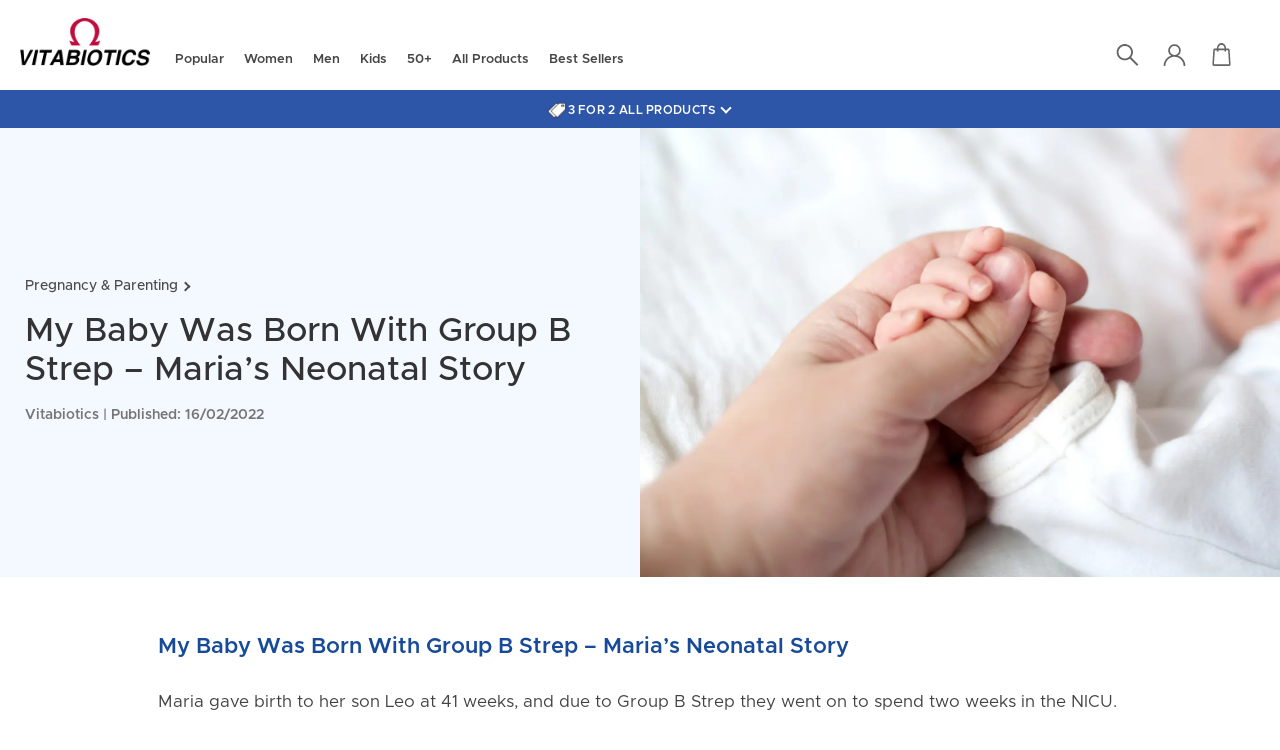

--- FILE ---
content_type: text/html; charset=utf-8
request_url: https://www.vitabiotics.com/blogs/talkmum/my-baby-was-born-with-group-b-strep-maria-s-neonatal-story
body_size: 39850
content:
















<!DOCTYPE html>
<html class="no-js" lang="en" ng-app="vbapp">
  <head>

    





  
  <link rel="canonical" href="https://www.vitabiotics.com/blogs/talkmum/my-baby-was-born-with-group-b-strep-maria-s-neonatal-story">







    
<script src="https://ajax.googleapis.com/ajax/libs/angularjs/1.8.2/angular.min.js"  ></script>


<script>

    var app = angular.module('vbapp', []).config(function ($interpolateProvider) {
        $interpolateProvider.startSymbol('{[{').endSymbol('}]}');
    });

</script>
<script src="https://cdnjs.cloudflare.com/ajax/libs/popper.js/2.6.0/umd/popper.min.js" integrity="sha512-BmM0/BQlqh02wuK5Gz9yrbe7VyIVwOzD1o40yi1IsTjriX/NGF37NyXHfmFzIlMmoSIBXgqDiG1VNU6kB5dBbA==" crossorigin="anonymous" referrerpolicy="no-referrer"></script>
<script src="//www.vitabiotics.com/cdn/shop/t/154/assets/tippy.js?v=23445977090045354281756742674"  ></script>
<script src="https://cdnjs.cloudflare.com/ajax/libs/lazysizes/5.3.2/lazysizes.min.js" integrity="sha512-q583ppKrCRc7N5O0n2nzUiJ+suUv7Et1JGels4bXOaMFQcamPk9HjdUknZuuFjBNs7tsMuadge5k9RzdmO+1GQ==" crossorigin="anonymous" referrerpolicy="no-referrer"></script>
<style>.lazyload,.lazyloading{opacity:0}.lazyloaded{opacity:1;transition:opacity.3s}</style>


    <script>(function (h,e,a,t,m,ap) { (h._heatmap_paq = []).push([ 'setTrackerUrl', (h.heatUrl = e) + a]); h.hErrorLogs=h.hErrorLogs || []; ap=t.createElement('script');  ap.src=h.heatUrl+'preprocessor.min.js?sid='+m;  ap.defer=true; t.head.appendChild(ap); ['error', 'unhandledrejection'].forEach(function (ty) {     h.addEventListener(ty, function (et) { h.hErrorLogs.push({ type: ty, event: et }); }); });})(window,'https://dashboard.heatmap.com/','heatmap.php',document,4866);</script>
    <script type="text/javascript" src="//cdn-4.convertexperiments.com/v1/js/10041542-10041729.js?environment=production"></script>
	  <script src="//www.vitabiotics.com/cdn/shop/files/pandectes-rules.js?v=17641537286948806359" defer></script>
	

    
  <script>window.performance && window.performance.mark && window.performance.mark('shopify.content_for_header.start');</script><meta name="facebook-domain-verification" content="9xqnzubqepbva2k5wk4ryltium4r6u">
<meta name="google-site-verification" content="Pw3U0kmf-TR7ukc4HKDTL0BoTvxNvDilVh1iWz8nzcc">
<meta id="shopify-digital-wallet" name="shopify-digital-wallet" content="/2772631621/digital_wallets/dialog">
<meta name="shopify-checkout-api-token" content="c7a23b96386a867db75acbbeccf05051">
<meta id="in-context-paypal-metadata" data-shop-id="2772631621" data-venmo-supported="false" data-environment="production" data-locale="en_US" data-paypal-v4="true" data-currency="GBP">
<link rel="alternate" type="application/atom+xml" title="Feed" href="/blogs/talkmum.atom" />
<script async="async" src="/checkouts/internal/preloads.js?locale=en-GB"></script>
<script id="shopify-features" type="application/json">{"accessToken":"c7a23b96386a867db75acbbeccf05051","betas":["rich-media-storefront-analytics"],"domain":"www.vitabiotics.com","predictiveSearch":true,"shopId":2772631621,"locale":"en"}</script>
<script>var Shopify = Shopify || {};
Shopify.shop = "vitabioticsstore.myshopify.com";
Shopify.locale = "en";
Shopify.currency = {"active":"GBP","rate":"1.0"};
Shopify.country = "GB";
Shopify.theme = {"name":"Live - 2025","id":149155807289,"schema_name":"Vitabiotics theme","schema_version":"1.0.0","theme_store_id":null,"role":"main"};
Shopify.theme.handle = "null";
Shopify.theme.style = {"id":null,"handle":null};
Shopify.cdnHost = "www.vitabiotics.com/cdn";
Shopify.routes = Shopify.routes || {};
Shopify.routes.root = "/";</script>
<script type="module">!function(o){(o.Shopify=o.Shopify||{}).modules=!0}(window);</script>
<script>!function(o){function n(){var o=[];function n(){o.push(Array.prototype.slice.apply(arguments))}return n.q=o,n}var t=o.Shopify=o.Shopify||{};t.loadFeatures=n(),t.autoloadFeatures=n()}(window);</script>
<script id="shop-js-analytics" type="application/json">{"pageType":"article"}</script>
<script defer="defer" async type="module" src="//www.vitabiotics.com/cdn/shopifycloud/shop-js/modules/v2/client.init-shop-cart-sync_IZsNAliE.en.esm.js"></script>
<script defer="defer" async type="module" src="//www.vitabiotics.com/cdn/shopifycloud/shop-js/modules/v2/chunk.common_0OUaOowp.esm.js"></script>
<script type="module">
  await import("//www.vitabiotics.com/cdn/shopifycloud/shop-js/modules/v2/client.init-shop-cart-sync_IZsNAliE.en.esm.js");
await import("//www.vitabiotics.com/cdn/shopifycloud/shop-js/modules/v2/chunk.common_0OUaOowp.esm.js");

  window.Shopify.SignInWithShop?.initShopCartSync?.({"fedCMEnabled":true,"windoidEnabled":true});

</script>
<script>(function() {
  var isLoaded = false;
  function asyncLoad() {
    if (isLoaded) return;
    isLoaded = true;
    var urls = ["https:\/\/ecommplugins-trustboxsettings.trustpilot.com\/vitabioticsstore.myshopify.com.js?settings=1632476104041\u0026shop=vitabioticsstore.myshopify.com","https:\/\/ecommplugins-scripts.trustpilot.com\/v2.1\/js\/header.min.js?settings=eyJrZXkiOiJwdUp3UndXSm9wSUtMZEpUIiwicyI6InNrdSJ9\u0026v=2.5\u0026shop=vitabioticsstore.myshopify.com","https:\/\/widget.trustpilot.com\/bootstrap\/v5\/tp.widget.sync.bootstrap.min.js?shop=vitabioticsstore.myshopify.com","https:\/\/static.klaviyo.com\/onsite\/js\/klaviyo.js?company_id=VaYjZh\u0026shop=vitabioticsstore.myshopify.com","https:\/\/static.klaviyo.com\/onsite\/js\/klaviyo.js?company_id=VaYjZh\u0026shop=vitabioticsstore.myshopify.com","https:\/\/na.shgcdn3.com\/collector.js?shop=vitabioticsstore.myshopify.com","\/\/searchanise-ef84.kxcdn.com\/widgets\/shopify\/init.js?a=7P8U4f5u8r\u0026shop=vitabioticsstore.myshopify.com","https:\/\/dr4qe3ddw9y32.cloudfront.net\/awin-shopify-integration-code.js?aid=2646\u0026v=shopifyApp_5.2.3\u0026ts=1755007705135\u0026shop=vitabioticsstore.myshopify.com","https:\/\/d26ky332zktp97.cloudfront.net\/shops\/Z7j9NGfWJ5AXWCgCw\/colibrius-m.js?shop=vitabioticsstore.myshopify.com"];
    for (var i = 0; i < urls.length; i++) {
      var s = document.createElement('script');
      s.type = 'text/javascript';
      s.async = true;
      s.src = urls[i];
      var x = document.getElementsByTagName('script')[0];
      x.parentNode.insertBefore(s, x);
    }
  };
  if(window.attachEvent) {
    window.attachEvent('onload', asyncLoad);
  } else {
    window.addEventListener('load', asyncLoad, false);
  }
})();</script>
<script id="__st">var __st={"a":2772631621,"offset":0,"reqid":"790ff676-3026-4e11-a8ea-6c46987c1c8c-1768510958","pageurl":"www.vitabiotics.com\/blogs\/talkmum\/my-baby-was-born-with-group-b-strep-maria-s-neonatal-story","s":"articles-560499851321","u":"4666086effdd","p":"article","rtyp":"article","rid":560499851321};</script>
<script>window.ShopifyPaypalV4VisibilityTracking = true;</script>
<script id="captcha-bootstrap">!function(){'use strict';const t='contact',e='account',n='new_comment',o=[[t,t],['blogs',n],['comments',n],[t,'customer']],c=[[e,'customer_login'],[e,'guest_login'],[e,'recover_customer_password'],[e,'create_customer']],r=t=>t.map((([t,e])=>`form[action*='/${t}']:not([data-nocaptcha='true']) input[name='form_type'][value='${e}']`)).join(','),a=t=>()=>t?[...document.querySelectorAll(t)].map((t=>t.form)):[];function s(){const t=[...o],e=r(t);return a(e)}const i='password',u='form_key',d=['recaptcha-v3-token','g-recaptcha-response','h-captcha-response',i],f=()=>{try{return window.sessionStorage}catch{return}},m='__shopify_v',_=t=>t.elements[u];function p(t,e,n=!1){try{const o=window.sessionStorage,c=JSON.parse(o.getItem(e)),{data:r}=function(t){const{data:e,action:n}=t;return t[m]||n?{data:e,action:n}:{data:t,action:n}}(c);for(const[e,n]of Object.entries(r))t.elements[e]&&(t.elements[e].value=n);n&&o.removeItem(e)}catch(o){console.error('form repopulation failed',{error:o})}}const l='form_type',E='cptcha';function T(t){t.dataset[E]=!0}const w=window,h=w.document,L='Shopify',v='ce_forms',y='captcha';let A=!1;((t,e)=>{const n=(g='f06e6c50-85a8-45c8-87d0-21a2b65856fe',I='https://cdn.shopify.com/shopifycloud/storefront-forms-hcaptcha/ce_storefront_forms_captcha_hcaptcha.v1.5.2.iife.js',D={infoText:'Protected by hCaptcha',privacyText:'Privacy',termsText:'Terms'},(t,e,n)=>{const o=w[L][v],c=o.bindForm;if(c)return c(t,g,e,D).then(n);var r;o.q.push([[t,g,e,D],n]),r=I,A||(h.body.append(Object.assign(h.createElement('script'),{id:'captcha-provider',async:!0,src:r})),A=!0)});var g,I,D;w[L]=w[L]||{},w[L][v]=w[L][v]||{},w[L][v].q=[],w[L][y]=w[L][y]||{},w[L][y].protect=function(t,e){n(t,void 0,e),T(t)},Object.freeze(w[L][y]),function(t,e,n,w,h,L){const[v,y,A,g]=function(t,e,n){const i=e?o:[],u=t?c:[],d=[...i,...u],f=r(d),m=r(i),_=r(d.filter((([t,e])=>n.includes(e))));return[a(f),a(m),a(_),s()]}(w,h,L),I=t=>{const e=t.target;return e instanceof HTMLFormElement?e:e&&e.form},D=t=>v().includes(t);t.addEventListener('submit',(t=>{const e=I(t);if(!e)return;const n=D(e)&&!e.dataset.hcaptchaBound&&!e.dataset.recaptchaBound,o=_(e),c=g().includes(e)&&(!o||!o.value);(n||c)&&t.preventDefault(),c&&!n&&(function(t){try{if(!f())return;!function(t){const e=f();if(!e)return;const n=_(t);if(!n)return;const o=n.value;o&&e.removeItem(o)}(t);const e=Array.from(Array(32),(()=>Math.random().toString(36)[2])).join('');!function(t,e){_(t)||t.append(Object.assign(document.createElement('input'),{type:'hidden',name:u})),t.elements[u].value=e}(t,e),function(t,e){const n=f();if(!n)return;const o=[...t.querySelectorAll(`input[type='${i}']`)].map((({name:t})=>t)),c=[...d,...o],r={};for(const[a,s]of new FormData(t).entries())c.includes(a)||(r[a]=s);n.setItem(e,JSON.stringify({[m]:1,action:t.action,data:r}))}(t,e)}catch(e){console.error('failed to persist form',e)}}(e),e.submit())}));const S=(t,e)=>{t&&!t.dataset[E]&&(n(t,e.some((e=>e===t))),T(t))};for(const o of['focusin','change'])t.addEventListener(o,(t=>{const e=I(t);D(e)&&S(e,y())}));const B=e.get('form_key'),M=e.get(l),P=B&&M;t.addEventListener('DOMContentLoaded',(()=>{const t=y();if(P)for(const e of t)e.elements[l].value===M&&p(e,B);[...new Set([...A(),...v().filter((t=>'true'===t.dataset.shopifyCaptcha))])].forEach((e=>S(e,t)))}))}(h,new URLSearchParams(w.location.search),n,t,e,['guest_login'])})(!0,!0)}();</script>
<script integrity="sha256-4kQ18oKyAcykRKYeNunJcIwy7WH5gtpwJnB7kiuLZ1E=" data-source-attribution="shopify.loadfeatures" defer="defer" src="//www.vitabiotics.com/cdn/shopifycloud/storefront/assets/storefront/load_feature-a0a9edcb.js" crossorigin="anonymous"></script>
<script data-source-attribution="shopify.dynamic_checkout.dynamic.init">var Shopify=Shopify||{};Shopify.PaymentButton=Shopify.PaymentButton||{isStorefrontPortableWallets:!0,init:function(){window.Shopify.PaymentButton.init=function(){};var t=document.createElement("script");t.src="https://www.vitabiotics.com/cdn/shopifycloud/portable-wallets/latest/portable-wallets.en.js",t.type="module",document.head.appendChild(t)}};
</script>
<script data-source-attribution="shopify.dynamic_checkout.buyer_consent">
  function portableWalletsHideBuyerConsent(e){var t=document.getElementById("shopify-buyer-consent"),n=document.getElementById("shopify-subscription-policy-button");t&&n&&(t.classList.add("hidden"),t.setAttribute("aria-hidden","true"),n.removeEventListener("click",e))}function portableWalletsShowBuyerConsent(e){var t=document.getElementById("shopify-buyer-consent"),n=document.getElementById("shopify-subscription-policy-button");t&&n&&(t.classList.remove("hidden"),t.removeAttribute("aria-hidden"),n.addEventListener("click",e))}window.Shopify?.PaymentButton&&(window.Shopify.PaymentButton.hideBuyerConsent=portableWalletsHideBuyerConsent,window.Shopify.PaymentButton.showBuyerConsent=portableWalletsShowBuyerConsent);
</script>
<script data-source-attribution="shopify.dynamic_checkout.cart.bootstrap">document.addEventListener("DOMContentLoaded",(function(){function t(){return document.querySelector("shopify-accelerated-checkout-cart, shopify-accelerated-checkout")}if(t())Shopify.PaymentButton.init();else{new MutationObserver((function(e,n){t()&&(Shopify.PaymentButton.init(),n.disconnect())})).observe(document.body,{childList:!0,subtree:!0})}}));
</script>
<link id="shopify-accelerated-checkout-styles" rel="stylesheet" media="screen" href="https://www.vitabiotics.com/cdn/shopifycloud/portable-wallets/latest/accelerated-checkout-backwards-compat.css" crossorigin="anonymous">
<style id="shopify-accelerated-checkout-cart">
        #shopify-buyer-consent {
  margin-top: 1em;
  display: inline-block;
  width: 100%;
}

#shopify-buyer-consent.hidden {
  display: none;
}

#shopify-subscription-policy-button {
  background: none;
  border: none;
  padding: 0;
  text-decoration: underline;
  font-size: inherit;
  cursor: pointer;
}

#shopify-subscription-policy-button::before {
  box-shadow: none;
}

      </style>
<script id="sections-script" data-sections="footer" defer="defer" src="//www.vitabiotics.com/cdn/shop/t/154/compiled_assets/scripts.js?144089"></script>
<script>window.performance && window.performance.mark && window.performance.mark('shopify.content_for_header.end');</script>
  



  <script type="text/javascript">
    window.__shgProducts = window.__shgProducts || {};
    
      
      
    
  </script>



  <script type="text/javascript">
    
      window.__shgMoneyFormat = window.__shgMoneyFormat || {"GBP":{"currency":"GBP","currency_symbol":"£","currency_symbol_location":"left","decimal_places":2,"decimal_separator":".","thousands_separator":","}};
    
    window.__shgCurrentCurrencyCode = window.__shgCurrentCurrencyCode || {
      currency: "GBP",
      currency_symbol: "£",
      decimal_separator: ".",
      thousands_separator: ",",
      decimal_places: 2,
      currency_symbol_location: "left"
    };
  </script>



<meta name="description" content="Maria gave birth to her son at 41 weeks, and due to Group B Strep they spent two weeks in the NICU. Read Maria&#39;s story in this blog."><meta charset="utf-8">
    <meta name="p:domain_verify" content="0440bc8970e2e35a1a79cb7eb7002472">
    <meta name="facebook-domain-verification" content="b1dh1epzj8ei25eictnn6mli5n7uj5">
    <meta http-equiv="X-UA-Compatible" content="IE=edge,chrome=1">
    <meta
      name="viewport"
      content="width=device-width, initial-scale=1, minimum-scale=1.0, maximum-scale=1.0, user-scalable=no"
    >
    <meta name="google-site-verification" content="qgQSHhbkM_H8iN2vYg6ianKCWa7fETrBrCAefEBlUlg">
    <meta name="apple-mobile-web-app-title" content="Vitabiotics">
    <meta name="apple-mobile-web-app-capable" content="yes">
    <meta name="apple-mobile-web-app-status-bar-style" content="black">
    <meta name="yandex-verification" content="36a072e8e9199125">
    <meta name="theme-color" content="#c4cdd5">

    <script
      src="https://cdnjs.cloudflare.com/ajax/libs/fastclick/1.0.6/fastclick.min.js"
      integrity="sha512-qH+R6YL4/40iiIrnN5aNZ1sEeEalNAdnzP9jfsxFPBdIslTkwUddkSazjVWhJ3f/3Y26QF6aql0xeneuVw0h/Q=="
      crossorigin="anonymous" defer
    ></script>

    <script>
      function detectmob() {
        if (navigator.userAgent.match(/Android/i) || navigator.userAgent.match(/webOS/i) || navigator.userAgent.match(
            /iPhone/i) || navigator.userAgent.match(/iPad/i) || navigator.userAgent.match(/iPod/i) || navigator.userAgent
          .match(/BlackBerry/i) || navigator.userAgent.match(/Windows Phone/i)) {
          return true;
        } else {
          return false;
        }
      }
      let width = window.screen.width
      if (detectmob) {
        if (width < 1024) {
          if ('addEventListener' in document) {
            document.addEventListener('DOMContentLoaded', function() {
              FastClick.attach(document.body);
            }, false);
          }
        }
      }
    </script>
    <style>
       html { touch-action: manipulation; }
           #MainContent { margin-top:25px;}
      @media (min-width: 750px) {
        .full-size-banner {
          height: unset !important;
        }
      }
    </style><link rel="shortcut icon" href="//www.vitabiotics.com/cdn/shop/files/flavicon_32x32.png?v=1613691794" type="image/png"><title>Maria&#39;s Neonatal Story: My Baby was Born With Group B Strep | Vitabiotics</title>
    


<meta property="og:site_name" content="Vitabiotics">
<meta property="og:url" content="https://www.vitabiotics.com/blogs/talkmum/my-baby-was-born-with-group-b-strep-maria-s-neonatal-story">
<meta property="og:title" content="My Baby Was Born With Group B Strep – Maria’s Neonatal Story">
<meta property="og:type" content="article">
<meta property="og:description" content="          Pregnancy &amp; Parenting   My Baby Was Born With Group B Strep – Maria’s Neonatal Story  Vitabiotics | Published: 16/02/2022                
  My Baby Was Born With Group B Strep – Maria’s Neonatal Story     Maria gave birth to her son Leo at 41 weeks, and due to Group B Strep they went on to spend two weeks in the NICU. She shares her neonatal story via a blog post and poetry.   While we may think that neonatal care is only for babies born prematurely, over 60% of babies admitted to neonatal care in the UK are born at full term. Pregnacare is proud to support the services of Bliss, the charity for babies born premature or sick, and their families.    
   
      Maria and Leo’s Neonatal Story   My pregnancy was not a straightforward one. With Covid restrictions to contend with, it was never really going to be, but even still I was surprised by how often I found myself at Warrington Hospital for extra scans or appointments. With pelvic girdle pain making walking, sleeping – in fact, just moving – difficult, I realised that pregnancy with a three-year-old non-sleeper at home, in the middle of a pandemic, was not going to be easy. I also realised towards the end of my third trimester that I held a lot of post-natal anxiety as a result of my first labour. Following a debrief with a consultant at the hospital, I was able to learn about what had gone wrong that first time and, armed with this information, I became more determined to have my *perfect* birth. Well, my dream of having a perfect birth didn’t last long. After lots of contractions and false labours, I asked to be re-examined. Being told I was only 6cm still, was devastating. I believe the next part is called ‘transition’ where you start to heavily doubt your own ability to birth. I’m not ashamed to admit that I begged to just “get this baby out of me, I don’t care how.” 24 minutes later, whilst the midwife was trying to get the monitors back on, I informed the many people in the room that I needed to “GET OFF THIS BED!” And I stood up And I birthed this little boy that we now know is Leo Alexander Thomas Ames. And we had cuddles And they weighed him And they stitched me up And we talked about how his heart rate would be monitored overnight And we put his blue hat on him and took photos that we intended would “announce” his birth And he cuddled his dad And I showered And then he wouldn’t settle And he wouldn’t feed And he made these loud noises when he was breathing And we thought the noises were quite cute but we wondered how we would ever sleep when he was so noisy! And the midwife said she would just check him over to make sure everything was ok And by 2am Our little baby Leo Was intubated and on a ventilator In the Neonatal Intensive Care Unit Fighting for his life And I just begged for somebody Anybody To tell me that my little boy was going to be ok And they just said, “He needs a lot of support” And that’s what they gave him. To put it mildly, our little boy was very poorly indeed. He had wires and lines and tubes all over his tiny body. He couldn’t breathe on his own. He was given fluids through a line. Every day he was poked and prodded and pricked. His little feet looked like they’d been cut to ribbons. He had head scans, chest x rays, so many blood tests, so many lines, so much medication just to get his body stable – all in the first few days alone. Then, we were desperately waiting for his blood to start clotting properly so that a lumbar puncture could thankfully rule out meningitis. After a few days, we learnt that Leo had an infection called Group B Strep (GBS) which had caused sepsis. He was on the right treatment already, thanks to the fast-acting NNU staff.     And then his chest scans started to come back clear. And he breathed on his own. And he didn’t need the blue light anymore. And his blood stopped being “deranged” And his blood pressure normalised. And one by one by one Each line disappeared Until there was only one left. Our little fighter was getting better. I won’t list every single procedure, every line, every treatment. But in that first week, my little Leo went through more than most adults go through in a lifetime. He is easily the bravest person I know. There is plenty of information out there on Group B Strep and the often-devastating effects it can have. Needless to say, it is a deadly infection. Those first few days were touch and go and we were lucky to be leaving that hospital two weeks later with our little boy in our arms. We owe everything to the amazing people in the Neonatal Unit. The most amazing group of people. So selfless. So wonderful. Nurses who became friends. Friends who would later come to visit me as I also became very unwell with an infection, when no one else could. Who hugged me, even though they weren’t ‘huggers’. They saved our little boy and, in doing so, they saved us too. We owe them everything.      
                      3 For 2 On All Vitamins &amp; Supplements  Get 3 for 2 on all products and free UK delivery when you shop with us.         SHOP NOW            
Help And Support Is Available For Those Affected By A Stay In Neonatal Care The trained volunteers at Bliss are on hand to help you and are there to support families whose little ones need neonatal care, no matter the reason for their stay or how long they are there for. Support can be given in person or remotely, via the Bliss email and virtual support services. Please get in touch at hello@bliss.org.uk for support and information via email or video call. More information is available here.
         Meet the Author      Gill Crawshaw Copywriter / Editor of TalkMum Blog    Gill Crawshaw Copywriter / Editor of TalkMum Blog Pregnancy and parenting editor and writer, mum of two Gill Crawshaw is the editor of the TalkMum blog, and a writer who specialises in pregnancy and parenting. With over 18 years experience in digital content creation, she also writes the blog A Baby On Board, which covers the parenting journey. Gill has two tween-age children and lives in south London.           Related Articles        TalkMum ‘I Am Now Able To Say That Isabelle Is Our Little Miracle’ - Kirsty's Story Of Her Daughter’s Premature Birth        TalkMum Bliss Provided The Emotional Support I So Desperately Needed – Karise’s Story        TalkMum 10 Tips For Parents Of A Baby Born Full Term And Sick In Neonatal Care          TalkMum Parents Shouldn’t Be Afraid To Talk – Emma’s Story Of Her Son’s Neonatal Care        Kids Wellkid Peppa Pig Activities        TalkMum Recovering from childbirth      SHOW MORE        Related Products see all kids supplements          Wellbaby Vitamin D Drops     6.75     Buy Now          Wellbaby Multi-vitamin Drops     7.15     Buy Now          Wellbaby Multi-vitamin Liquid     7.45     Buy Now          Wellkid Calcium Liquid     5.45     Buy Now          Wellkid Peppa Pig Multi-vits     7.95     Buy Now              

"><meta property="og:image" content="http://www.vitabiotics.com/cdn/shop/articles/unnamed_017492c5-d05f-444c-8900-478e8d1c7a83.jpg?v=1764176284">
      <meta property="og:image:secure_url" content="https://www.vitabiotics.com/cdn/shop/articles/unnamed_017492c5-d05f-444c-8900-478e8d1c7a83.jpg?v=1764176284">
      <meta property="og:image:width" content="1415">
      <meta property="og:image:height" content="1000">
      <meta property="og:image:alt" content="My Baby Was Born With Group B Strep – Maria’s Neonatal Story">

<meta name="twitter:site" content="@vitabiotics?lang=en-gb">
<meta name="twitter:card" content="summary_large_image">
<meta name="twitter:title" content="My Baby Was Born With Group B Strep – Maria’s Neonatal Story">
<meta name="twitter:description" content="          Pregnancy &amp; Parenting   My Baby Was Born With Group B Strep – Maria’s Neonatal Story  Vitabiotics | Published: 16/02/2022                
  My Baby Was Born With Group B Strep – Maria’s Neonatal Story     Maria gave birth to her son Leo at 41 weeks, and due to Group B Strep they went on to spend two weeks in the NICU. She shares her neonatal story via a blog post and poetry.   While we may think that neonatal care is only for babies born prematurely, over 60% of babies admitted to neonatal care in the UK are born at full term. Pregnacare is proud to support the services of Bliss, the charity for babies born premature or sick, and their families.    
   
      Maria and Leo’s Neonatal Story   My pregnancy was not a straightforward one. With Covid restrictions to contend with, it was never really going to be, but even still I was surprised by how often I found myself at Warrington Hospital for extra scans or appointments. With pelvic girdle pain making walking, sleeping – in fact, just moving – difficult, I realised that pregnancy with a three-year-old non-sleeper at home, in the middle of a pandemic, was not going to be easy. I also realised towards the end of my third trimester that I held a lot of post-natal anxiety as a result of my first labour. Following a debrief with a consultant at the hospital, I was able to learn about what had gone wrong that first time and, armed with this information, I became more determined to have my *perfect* birth. Well, my dream of having a perfect birth didn’t last long. After lots of contractions and false labours, I asked to be re-examined. Being told I was only 6cm still, was devastating. I believe the next part is called ‘transition’ where you start to heavily doubt your own ability to birth. I’m not ashamed to admit that I begged to just “get this baby out of me, I don’t care how.” 24 minutes later, whilst the midwife was trying to get the monitors back on, I informed the many people in the room that I needed to “GET OFF THIS BED!” And I stood up And I birthed this little boy that we now know is Leo Alexander Thomas Ames. And we had cuddles And they weighed him And they stitched me up And we talked about how his heart rate would be monitored overnight And we put his blue hat on him and took photos that we intended would “announce” his birth And he cuddled his dad And I showered And then he wouldn’t settle And he wouldn’t feed And he made these loud noises when he was breathing And we thought the noises were quite cute but we wondered how we would ever sleep when he was so noisy! And the midwife said she would just check him over to make sure everything was ok And by 2am Our little baby Leo Was intubated and on a ventilator In the Neonatal Intensive Care Unit Fighting for his life And I just begged for somebody Anybody To tell me that my little boy was going to be ok And they just said, “He needs a lot of support” And that’s what they gave him. To put it mildly, our little boy was very poorly indeed. He had wires and lines and tubes all over his tiny body. He couldn’t breathe on his own. He was given fluids through a line. Every day he was poked and prodded and pricked. His little feet looked like they’d been cut to ribbons. He had head scans, chest x rays, so many blood tests, so many lines, so much medication just to get his body stable – all in the first few days alone. Then, we were desperately waiting for his blood to start clotting properly so that a lumbar puncture could thankfully rule out meningitis. After a few days, we learnt that Leo had an infection called Group B Strep (GBS) which had caused sepsis. He was on the right treatment already, thanks to the fast-acting NNU staff.     And then his chest scans started to come back clear. And he breathed on his own. And he didn’t need the blue light anymore. And his blood stopped being “deranged” And his blood pressure normalised. And one by one by one Each line disappeared Until there was only one left. Our little fighter was getting better. I won’t list every single procedure, every line, every treatment. But in that first week, my little Leo went through more than most adults go through in a lifetime. He is easily the bravest person I know. There is plenty of information out there on Group B Strep and the often-devastating effects it can have. Needless to say, it is a deadly infection. Those first few days were touch and go and we were lucky to be leaving that hospital two weeks later with our little boy in our arms. We owe everything to the amazing people in the Neonatal Unit. The most amazing group of people. So selfless. So wonderful. Nurses who became friends. Friends who would later come to visit me as I also became very unwell with an infection, when no one else could. Who hugged me, even though they weren’t ‘huggers’. They saved our little boy and, in doing so, they saved us too. We owe them everything.      
                      3 For 2 On All Vitamins &amp; Supplements  Get 3 for 2 on all products and free UK delivery when you shop with us.         SHOP NOW            
Help And Support Is Available For Those Affected By A Stay In Neonatal Care The trained volunteers at Bliss are on hand to help you and are there to support families whose little ones need neonatal care, no matter the reason for their stay or how long they are there for. Support can be given in person or remotely, via the Bliss email and virtual support services. Please get in touch at hello@bliss.org.uk for support and information via email or video call. More information is available here.
         Meet the Author      Gill Crawshaw Copywriter / Editor of TalkMum Blog    Gill Crawshaw Copywriter / Editor of TalkMum Blog Pregnancy and parenting editor and writer, mum of two Gill Crawshaw is the editor of the TalkMum blog, and a writer who specialises in pregnancy and parenting. With over 18 years experience in digital content creation, she also writes the blog A Baby On Board, which covers the parenting journey. Gill has two tween-age children and lives in south London.           Related Articles        TalkMum ‘I Am Now Able To Say That Isabelle Is Our Little Miracle’ - Kirsty's Story Of Her Daughter’s Premature Birth        TalkMum Bliss Provided The Emotional Support I So Desperately Needed – Karise’s Story        TalkMum 10 Tips For Parents Of A Baby Born Full Term And Sick In Neonatal Care          TalkMum Parents Shouldn’t Be Afraid To Talk – Emma’s Story Of Her Son’s Neonatal Care        Kids Wellkid Peppa Pig Activities        TalkMum Recovering from childbirth      SHOW MORE        Related Products see all kids supplements          Wellbaby Vitamin D Drops     6.75     Buy Now          Wellbaby Multi-vitamin Drops     7.15     Buy Now          Wellbaby Multi-vitamin Liquid     7.45     Buy Now          Wellkid Calcium Liquid     5.45     Buy Now          Wellkid Peppa Pig Multi-vits     7.95     Buy Now              

">
<meta name="p:domain_verify" content="ab6279c8bcc274efdad665e92b0fcdb6"/>

    <link type="text/css" href="//www.vitabiotics.com/cdn/shop/t/154/assets/layout.theme.styleLiquid.scss.css?v=60935417952282736041764633543" rel="stylesheet">
<link type="text/css" href="//www.vitabiotics.com/cdn/shop/t/154/assets/layout.theme.css?v=67059934014853704451756742674" rel="stylesheet">


    <style>
  :root {

  }
</style>


    <!-- fix button click -->
    <script>
       window.addEventListener('DOMContentLoaded', function() {
        var allbuttons = document.querySelectorAll('.button');
        for (let index = 0; index < allbuttons.length; index++) {
          const element = allbuttons[index];
          element.addEventListener('click', function() {
            if (element.getAttribute('href')) {
              window.location.href = element.getAttribute('href');
            }
          });
        }
      });
    </script>

  
    <script>
      document.documentElement.className = document.documentElement.className.replace('no-js', '');

      window.theme = {
        strings: {
          addToCart: "Add to Cart",
          subscribe: 'Subscribe',
          soldOut: "Out of stock",
          unavailable: "Unavailable",
          remove: "Remove",
          openReviews: 'Open Reviews',
          points: 'points'
        },
        moneyFormat: "£{{amount}}",
        customerId: null,
        currency: "£",
        route : "\/"
      };

      

      window.currency = "£0.00";
    </script>

    <script type="text/javascript" src="//www.vitabiotics.com/cdn/shop/t/154/assets/vendors@layout.theme.js?v=166462076589616023451756742674" defer="defer"></script>
<script type="text/javascript" src="//www.vitabiotics.com/cdn/shop/t/154/assets/layout.theme.js?v=35321608945877055231756744867" defer="defer"></script>
    <link href="//www.vitabiotics.com/cdn/shop/t/154/assets/m.css?v=71688295791983532011759841956" rel="stylesheet" type="text/css" media="all" />
    <link href="//www.vitabiotics.com/cdn/shop/t/154/assets/master-page.scss.css?v=118756453244469859901756742674" rel="stylesheet" type="text/css" media="all" />
    
    

    



<script type="application/ld+json">
   [{
     "@context": "https://schema.org",
     "@type": "BreadcrumbList",
   "itemListElement": [{
       "@type": "ListItem",
       "position": 1,
       "name": "Vitabiotics",
       "item": "https://www.vitabiotics.com" } ,
   
   {    "@type": "ListItem",
       "position": 2,
       "name": "TalkMum",
       "item": "https://www.vitabiotics.com/blogs/talkmum"} ,
          {    "@type": "ListItem",
       "position": 3,
       "name": "My Baby Was Born With Group B Strep – Maria’s Neonatal Story",
       "item": "https://www.vitabiotics.com/blogs/talkmum/my-baby-was-born-with-group-b-strep-maria-s-neonatal-story"} 
   
   
   ]
   }]
</script>






    

<script type="text/javascript">
  
    window.SHG_CUSTOMER = null;
  
</script>




  <link rel="preconnect" href="https://a.shgcdn2.com">
<link rel="preconnect" href="https://i.shgcdn.com">


<meta name="shogun_placeholder" content="shogun_placeholder" />







    
  <style>
    #FreeShippingBanner {display:none !important;}
  </style>



    <style>
      .locale-selectors__container {display:none !important};
    </style>
  <!-- BEGIN app block: shopify://apps/pandectes-gdpr/blocks/banner/58c0baa2-6cc1-480c-9ea6-38d6d559556a -->
  
    
      <!-- TCF is active, scripts are loaded above -->
      
        <script>
          if (!window.PandectesRulesSettings) {
            window.PandectesRulesSettings = {"store":{"id":2772631621,"adminMode":false,"headless":false,"storefrontRootDomain":"","checkoutRootDomain":"","storefrontAccessToken":""},"banner":{"revokableTrigger":false,"cookiesBlockedByDefault":"7","hybridStrict":false,"isActive":true},"geolocation":{"brOnly":false,"caOnly":false,"euOnly":false,"canadaOnly":false},"blocker":{"isActive":false,"googleConsentMode":{"isActive":true,"id":"","analyticsId":"","adwordsId":"","adStorageCategory":4,"analyticsStorageCategory":2,"functionalityStorageCategory":1,"personalizationStorageCategory":1,"securityStorageCategory":0,"customEvent":true,"redactData":true,"urlPassthrough":false,"dataLayerProperty":"dataLayer","waitForUpdate":2000,"useNativeChannel":false,"debugMode":false},"facebookPixel":{"isActive":false,"id":"","ldu":false},"microsoft":{"isActive":true,"uetTags":"121004876"},"clarity":{"isActive":true,"id":"jys3ydj5pt"},"rakuten":{"isActive":false,"cmp":false,"ccpa":false},"gpcIsActive":false,"klaviyoIsActive":false,"defaultBlocked":7,"patterns":{"whiteList":[],"blackList":{"1":[],"2":[],"4":[],"8":[]},"iframesWhiteList":[],"iframesBlackList":{"1":[],"2":[],"4":[],"8":[]},"beaconsWhiteList":[],"beaconsBlackList":{"1":[],"2":[],"4":[],"8":[]}}}};
            const rulesScript = document.createElement('script');
            window.PandectesRulesSettings.auto = true;
            rulesScript.src = "https://cdn.shopify.com/extensions/019bc2b1-9e8f-7738-9f0c-1eaba59f7185/gdpr-217/assets/pandectes-rules.js";
            const firstChild = document.head.firstChild;
            document.head.insertBefore(rulesScript, firstChild);
          }
        </script>
      
      <script>
        
          window.PandectesSettings = {"store":{"id":2772631621,"plan":"plus","theme":"Live","primaryLocale":"en","adminMode":false,"headless":false,"storefrontRootDomain":"","checkoutRootDomain":"","storefrontAccessToken":""},"tsPublished":1756304994,"declaration":{"showPurpose":false,"showProvider":false,"showDateGenerated":false},"language":{"unpublished":[],"languageMode":"Single","fallbackLanguage":"en","languageDetection":"browser","languagesSupported":[]},"texts":{"managed":{"headerText":{"en":"Cookies on Vitabiotics.com"},"consentText":{"en":"By clicking ‘Accept’ you agree to the storing of cookies on your browser. These help us improve your browsing experience and support more tailored marketing."},"linkText":{"en":"Learn more"},"imprintText":{"en":"Imprint"},"googleLinkText":{"en":"Google's Privacy Terms"},"allowButtonText":{"en":"Accept"},"denyButtonText":{"en":"Decline"},"dismissButtonText":{"en":"Ok"},"leaveSiteButtonText":{"en":"Leave this site"},"preferencesButtonText":{"en":"Preferences"},"cookiePolicyText":{"en":"Cookie policy"},"preferencesPopupTitleText":{"en":"Manage consent preferences"},"preferencesPopupIntroText":{"en":"We use cookies to optimize website functionality, analyze the performance, and provide personalized experience to you. Some cookies are essential to make the website operate and function correctly. Those cookies cannot be disabled. In this window you can manage your preference of cookies."},"preferencesPopupSaveButtonText":{"en":"Save preferences"},"preferencesPopupCloseButtonText":{"en":"Close"},"preferencesPopupAcceptAllButtonText":{"en":"Accept all"},"preferencesPopupRejectAllButtonText":{"en":"Reject all"},"cookiesDetailsText":{"en":"Cookies details"},"preferencesPopupAlwaysAllowedText":{"en":"Always allowed"},"accessSectionParagraphText":{"en":"You have the right to request access to your data at any time."},"accessSectionTitleText":{"en":"Data portability"},"accessSectionAccountInfoActionText":{"en":"Personal data"},"accessSectionDownloadReportActionText":{"en":"Request export"},"accessSectionGDPRRequestsActionText":{"en":"Data subject requests"},"accessSectionOrdersRecordsActionText":{"en":"Orders"},"rectificationSectionParagraphText":{"en":"You have the right to request your data to be updated whenever you think it is appropriate."},"rectificationSectionTitleText":{"en":"Data Rectification"},"rectificationCommentPlaceholder":{"en":"Describe what you want to be updated"},"rectificationCommentValidationError":{"en":"Comment is required"},"rectificationSectionEditAccountActionText":{"en":"Request an update"},"erasureSectionTitleText":{"en":"Right to be forgotten"},"erasureSectionParagraphText":{"en":"You have the right to ask all your data to be erased. After that, you will no longer be able to access your account."},"erasureSectionRequestDeletionActionText":{"en":"Request personal data deletion"},"consentDate":{"en":"Consent date"},"consentId":{"en":"Consent ID"},"consentSectionChangeConsentActionText":{"en":"Change consent preference"},"consentSectionConsentedText":{"en":"You consented to the cookies policy of this website on"},"consentSectionNoConsentText":{"en":"You have not consented to the cookies policy of this website."},"consentSectionTitleText":{"en":"Your cookie consent"},"consentStatus":{"en":"Consent preference"},"confirmationFailureMessage":{"en":"Your request was not verified. Please try again and if problem persists, contact store owner for assistance"},"confirmationFailureTitle":{"en":"A problem occurred"},"confirmationSuccessMessage":{"en":"We will soon get back to you as to your request."},"confirmationSuccessTitle":{"en":"Your request is verified"},"guestsSupportEmailFailureMessage":{"en":"Your request was not submitted. Please try again and if problem persists, contact store owner for assistance."},"guestsSupportEmailFailureTitle":{"en":"A problem occurred"},"guestsSupportEmailPlaceholder":{"en":"E-mail address"},"guestsSupportEmailSuccessMessage":{"en":"If you are registered as a customer of this store, you will soon receive an email with instructions on how to proceed."},"guestsSupportEmailSuccessTitle":{"en":"Thank you for your request"},"guestsSupportEmailValidationError":{"en":"Email is not valid"},"guestsSupportInfoText":{"en":"Please login with your customer account to further proceed."},"submitButton":{"en":"Submit"},"submittingButton":{"en":"Submitting..."},"cancelButton":{"en":"Cancel"},"declIntroText":{"en":"We use cookies to optimize website functionality, analyze the performance, and provide personalized experience to you. Some cookies are essential to make the website operate and function correctly. Those cookies cannot be disabled. In this window you can manage your preference of cookies."},"declName":{"en":"Name"},"declPurpose":{"en":"Purpose"},"declType":{"en":"Type"},"declRetention":{"en":"Retention"},"declProvider":{"en":"Provider"},"declFirstParty":{"en":"First-party"},"declThirdParty":{"en":"Third-party"},"declSeconds":{"en":"seconds"},"declMinutes":{"en":"minutes"},"declHours":{"en":"hours"},"declDays":{"en":"days"},"declMonths":{"en":"months"},"declYears":{"en":"years"},"declSession":{"en":"Session"},"declDomain":{"en":"Domain"},"declPath":{"en":"Path"}},"categories":{"strictlyNecessaryCookiesTitleText":{"en":"Strictly necessary cookies"},"strictlyNecessaryCookiesDescriptionText":{"en":"These cookies are essential in order to enable you to move around the website and use its features, such as accessing secure areas of the website. The website cannot function properly without these cookies."},"functionalityCookiesTitleText":{"en":"Functional cookies"},"functionalityCookiesDescriptionText":{"en":"These cookies enable the site to provide enhanced functionality and personalisation. They may be set by us or by third party providers whose services we have added to our pages. If you do not allow these cookies then some or all of these services may not function properly."},"performanceCookiesTitleText":{"en":"Performance cookies"},"performanceCookiesDescriptionText":{"en":"These cookies enable us to monitor and improve the performance of our website. For example, they allow us to count visits, identify traffic sources and see which parts of the site are most popular."},"targetingCookiesTitleText":{"en":"Targeting cookies"},"targetingCookiesDescriptionText":{"en":"These cookies may be set through our site by our advertising partners. They may be used by those companies to build a profile of your interests and show you relevant adverts on other sites.    They do not store directly personal information, but are based on uniquely identifying your browser and internet device. If you do not allow these cookies, you will experience less targeted advertising."},"unclassifiedCookiesTitleText":{"en":"Unclassified cookies"},"unclassifiedCookiesDescriptionText":{"en":"Unclassified cookies are cookies that we are in the process of classifying, together with the providers of individual cookies."}},"auto":{}},"library":{"previewMode":false,"fadeInTimeout":0,"defaultBlocked":7,"showLink":true,"showImprintLink":false,"showGoogleLink":false,"enabled":true,"cookie":{"expiryDays":365,"secure":true,"domain":""},"dismissOnScroll":false,"dismissOnWindowClick":false,"dismissOnTimeout":false,"palette":{"popup":{"background":"#FFFFFF","backgroundForCalculations":{"a":1,"b":255,"g":255,"r":255},"text":"#535353"},"button":{"background":"#204C9C","backgroundForCalculations":{"a":1,"b":156,"g":76,"r":32},"text":"#FFFFFF","textForCalculation":{"a":1,"b":255,"g":255,"r":255},"border":"transparent"}},"content":{"href":"https://www.vitabiotics.com/pages/privacy-policy-cookies","imprintHref":"/","close":"&#10005;","target":"","logo":""},"window":"<div role=\"dialog\" aria-labelledby=\"cookieconsent:head\" aria-describedby=\"cookieconsent:desc\" id=\"pandectes-banner\" class=\"cc-window-wrapper cc-overlay-wrapper\"><div class=\"pd-cookie-banner-window cc-window {{classes}}\"><!--googleoff: all-->{{children}}<!--googleon: all--></div></div>","compliance":{"custom":"<div class=\"cc-compliance cc-highlight\">{{preferences}}{{allow}}</div>"},"type":"custom","layouts":{"basic":"{{header}}{{messagelink}}{{compliance}}"},"position":"overlay","theme":"edgeless","revokable":false,"animateRevokable":false,"revokableReset":false,"revokableLogoUrl":"https://vitabioticsstore.myshopify.com/cdn/shop/files/pandectes-reopen-logo.png","revokablePlacement":"bottom-left","revokableMarginHorizontal":15,"revokableMarginVertical":15,"static":false,"autoAttach":true,"hasTransition":true,"blacklistPage":[""],"elements":{"close":"<button aria-label=\"Close\" type=\"button\" class=\"cc-close\">{{close}}</button>","dismiss":"<button type=\"button\" class=\"cc-btn cc-btn-decision cc-dismiss\">{{dismiss}}</button>","allow":"<button type=\"button\" class=\"cc-btn cc-btn-decision cc-allow\">{{allow}}</button>","deny":"<button type=\"button\" class=\"cc-btn cc-btn-decision cc-deny\">{{deny}}</button>","preferences":"<button type=\"button\" class=\"cc-btn cc-settings\" onclick=\"Pandectes.fn.openPreferences()\">{{preferences}}</button>"}},"geolocation":{"brOnly":false,"caOnly":false,"euOnly":false,"canadaOnly":false},"dsr":{"guestsSupport":false,"accessSectionDownloadReportAuto":false},"banner":{"resetTs":1665483060,"extraCss":"        .cc-banner-logo {max-width: 36em!important;}    @media(min-width: 768px) {.cc-window.cc-floating{max-width: 36em!important;width: 36em!important;}}    .cc-message, .pd-cookie-banner-window .cc-header, .cc-logo {text-align: left}    .cc-window-wrapper{z-index: 2147483647;-webkit-transition: opacity 1s ease;  transition: opacity 1s ease;}    .cc-window{padding: 47px!important;z-index: 2147483647;font-size: 15px!important;font-family: inherit;}    .pd-cookie-banner-window .cc-header{font-size: 15px!important;font-family: inherit;}    .pd-cp-ui{font-family: inherit; background-color: #FFFFFF;color:#535353;}    button.pd-cp-btn, a.pd-cp-btn{background-color:#204C9C;color:#FFFFFF!important;}    input + .pd-cp-preferences-slider{background-color: rgba(83, 83, 83, 0.3)}    .pd-cp-scrolling-section::-webkit-scrollbar{background-color: rgba(83, 83, 83, 0.3)}    input:checked + .pd-cp-preferences-slider{background-color: rgba(83, 83, 83, 1)}    .pd-cp-scrolling-section::-webkit-scrollbar-thumb {background-color: rgba(83, 83, 83, 1)}    .pd-cp-ui-close{color:#535353;}    .pd-cp-preferences-slider:before{background-color: #FFFFFF}    .pd-cp-title:before {border-color: #535353!important}    .pd-cp-preferences-slider{background-color:#535353}    .pd-cp-toggle{color:#535353!important}    @media(max-width:699px) {.pd-cp-ui-close-top svg {fill: #535353}}    .pd-cp-toggle:hover,.pd-cp-toggle:visited,.pd-cp-toggle:active{color:#535353!important}    .pd-cookie-banner-window {box-shadow: 0 0 18px rgb(0 0 0 / 20%);}  #pandectes-banner .cc-window.cc-floating,#pandectes-banner  .cc-highlight .cc-btn.cc-btn-decision,#pandectes-banner .cc-highlight .cc-btn, #pandectes-banner .cc-highlight .cc-btn.cc-settings { border-radius: 10px !important;}#pandectes-banner .cc-highlight .cc-allow { color: #ffffff !important;}#pandectes-banner .cc-link { display: none !important;}@media (min-width: 961px) {#pandectes-banner .cc-window.cc-floating {max-width: 1084px !important;width: calc(100% - 4rem) !important;}#pandectes-banner .cc-floating.cc-theme-edgeless .cc-message{ margin: 0;   font-size: 15px; max-width: 60%; float: left;margin-top: 15px !important;}#pandectes-banner .pd-cookie-banner-window .cc-header{font-size: 26px !important; margin: 0;}#pandectes-banner .cc-window { padding: 27px !important;}#pandectes-banner .cc-header{color: #444444;}#pandectes-banner .cc-window.cc-floating .cc-compliance { position: absolute; right:30px; bottom: 27%; width: 35%; justify-content: flex-end;}#pandectes-banner .cc-highlight .cc-btn.cc-settings {  border: 2px solid #2d4d98 !important; margin-right: 15px; border: 2px solid #3a4d8f !important; background: #ffffff;     }#pandectes-banner .cc-highlight .cc-btn{ padding: 14px 47px;color: rgb(58 77 143);}}@media (max-width: 960px){        #pandectes-banner .cc-window.cc-floating {          max-width: 95% !important; margin: 0 auto !important;}        #pandectes-banner .cc-window {  padding: 34px !important; }        #pandectes-banner .cc-floating.cc-theme-edgeless .cc-message { margin: 20px 0 !important;}        #pandectes-banner .cc-floating.cc-theme-edgeless .cc-header { margin: 0 !important;}        #pandectes-banner .pd-cookie-banner-window .cc-header{  font-size: 18px !important;  color: #444444 !important}        #pandectes-banner .cc-window-wrapper.cc-popup-wrapper .cc-window {           width: 95% !important; margin: 0 auto !important;}        #pandectes-banner .cc-compliance { display: block !important;}        #pandectes-banner .cc-color-override-649999120 .cc-highlight .cc-btn {         margin-bottom: 10px !important; padding: 10px 10px !important; }        #pandectes-banner .cc-highlight .cc-btn { color: #174a98 !important;}         #pandectes-banner .cc-highlight .cc-allow { color: #ffffff !important;}        #pandectes-banner  .cc-highlight .cc-btn.cc-btn-decision,         #pandectes-banner .cc-highlight .cc-btn.cc-settings {  padding: 10px !important;}        #pandectes-banner .cc-highlight .cc-btn.cc-settings {            border-color: rgb(32, 76, 156) !important; margin-bottom: 10px; !important}   }","customJavascript":{},"showPoweredBy":false,"logoHeight":40,"revokableTrigger":false,"hybridStrict":false,"cookiesBlockedByDefault":"7","isActive":true,"implicitSavePreferences":false,"cookieIcon":false,"blockBots":false,"showCookiesDetails":true,"hasTransition":true,"blockingPage":false,"showOnlyLandingPage":false,"leaveSiteUrl":"https://www.google.com","linkRespectStoreLang":false},"cookies":{"0":[{"name":"secure_customer_sig","type":"http","domain":"www.vitabiotics.com","path":"/","provider":"Shopify","firstParty":true,"retention":"1 year(s)","expires":1,"unit":"declYears","purpose":{"en":"Used in connection with customer login."}},{"name":"localization","type":"http","domain":"www.vitabiotics.com","path":"/","provider":"Shopify","firstParty":true,"retention":"1 year(s)","expires":1,"unit":"declYears","purpose":{"en":"Shopify store localization"}},{"name":"_shopify_tm","type":"http","domain":".vitabiotics.com","path":"/","provider":"Shopify","firstParty":false,"retention":"30 minute(s)","expires":30,"unit":"declMinutes","purpose":{"en":"Used for managing customer privacy settings."}},{"name":"_shopify_tw","type":"http","domain":".vitabiotics.com","path":"/","provider":"Shopify","firstParty":false,"retention":"14 day(s)","expires":14,"unit":"declDays","purpose":{"en":"Used for managing customer privacy settings."}},{"name":"c","type":"http","domain":".bidswitch.net","path":"/","provider":"shopify","firstParty":false,"retention":"1 year(s)","expires":1,"unit":"declYears","purpose":{"en":"Used in connection with checkout."}},{"name":"cart_currency","type":"http","domain":"www.vitabiotics.com","path":"/","provider":"Shopify","firstParty":true,"retention":"14 day(s)","expires":14,"unit":"declDays","purpose":{"en":"The cookie is necessary for the secure checkout and payment function on the website. This function is provided by shopify.com."}},{"name":"_tracking_consent","type":"http","domain":".vitabiotics.com","path":"/","provider":"Shopify","firstParty":false,"retention":"1 year(s)","expires":1,"unit":"declYears","purpose":{"en":"Tracking preferences."}},{"name":"_shopify_m","type":"http","domain":".vitabiotics.com","path":"/","provider":"Shopify","firstParty":false,"retention":"1 year(s)","expires":1,"unit":"declYears","purpose":{"en":"Used for managing customer privacy settings."}},{"name":"cart_sig","type":"http","domain":"www.vitabiotics.com","path":"/","provider":"Shopify","firstParty":true,"retention":"14 day(s)","expires":14,"unit":"declDays","purpose":{"en":"Shopify analytics."}},{"name":"_secure_session_id","type":"http","domain":"www.vitabiotics.com","path":"/","provider":"Shopify","firstParty":true,"retention":"24 hour(s)","expires":24,"unit":"declHours","purpose":{"en":"Used in connection with navigation through a storefront."}}],"1":[{"name":"_orig_referrer","type":"http","domain":".vitabiotics.com","path":"/","provider":"Shopify","firstParty":false,"retention":"14 day(s)","expires":14,"unit":"declDays","purpose":{"en":"Tracks landing pages."}},{"name":"_landing_page","type":"http","domain":".vitabiotics.com","path":"/","provider":"Shopify","firstParty":false,"retention":"14 day(s)","expires":14,"unit":"declDays","purpose":{"en":"Tracks landing pages."}},{"name":"_s","type":"http","domain":".vitabiotics.com","path":"/","provider":"Shopify","firstParty":false,"retention":"30 minute(s)","expires":30,"unit":"declMinutes","purpose":{"en":"Shopify analytics."}},{"name":"_y","type":"http","domain":".vitabiotics.com","path":"/","provider":"Shopify","firstParty":false,"retention":"1 year(s)","expires":1,"unit":"declYears","purpose":{"en":"Shopify analytics."}},{"name":"_shopify_s","type":"http","domain":".vitabiotics.com","path":"/","provider":"Shopify","firstParty":false,"retention":"30 minute(s)","expires":30,"unit":"declMinutes","purpose":{"en":"Shopify analytics."}},{"name":"_shopify_sa_p","type":"http","domain":".vitabiotics.com","path":"/","provider":"Shopify","firstParty":false,"retention":"30 minute(s)","expires":30,"unit":"declMinutes","purpose":{"en":"Shopify analytics relating to marketing & referrals."}},{"name":"_shg_user_id","type":"http","domain":"www.vitabiotics.com","path":"/","provider":"Shogun","firstParty":true,"retention":"1 year(s)","expires":1,"unit":"declYears","purpose":{"en":""}},{"name":"_shopify_sa_t","type":"http","domain":".vitabiotics.com","path":"/","provider":"Shopify","firstParty":false,"retention":"30 minute(s)","expires":30,"unit":"declMinutes","purpose":{"en":"Shopify analytics relating to marketing & referrals."}},{"name":"_shg_session_id","type":"http","domain":"www.vitabiotics.com","path":"/","provider":"Shogun","firstParty":true,"retention":"30 minute(s)","expires":30,"unit":"declMinutes","purpose":{"en":""}},{"name":"_shopify_y","type":"http","domain":".vitabiotics.com","path":"/","provider":"Shopify","firstParty":false,"retention":"1 year(s)","expires":1,"unit":"declYears","purpose":{"en":"Shopify analytics."}},{"name":"snize-recommendation","type":"http","domain":"www.vitabiotics.com","path":"/","provider":"Unknown","firstParty":true,"retention":"Session","expires":0,"unit":"declSeconds","purpose":{"en":""}},{"name":"_cmp_a","type":"http","domain":"vitabioticsstore.myshopify.com","path":"/","provider":"Unknown","firstParty":false,"retention":"1 day(s)","expires":1,"unit":"declDays","purpose":{"en":"display banner"}}],"2":[{"name":"_gat","type":"http","domain":".vitabiotics.com","path":"/","provider":"Google","firstParty":false,"retention":"47 second(s)","expires":47,"unit":"declSeconds","purpose":{"en":"Cookie is placed by Google Analytics to filter requests from bots."}},{"name":"_ga","type":"http","domain":".vitabiotics.com","path":"/","provider":"Google","firstParty":false,"retention":"1 year(s)","expires":1,"unit":"declYears","purpose":{"en":"Cookie is set by Google Analytics with unknown functionality"}},{"name":"_gid","type":"http","domain":".vitabiotics.com","path":"/","provider":"Google","firstParty":false,"retention":"24 hour(s)","expires":24,"unit":"declHours","purpose":{"en":"Cookie is placed by Google Analytics to count and track pageviews."}},{"name":"__cf_bm","type":"http","domain":".boldapps.net","path":"/","provider":"CloudFlare","firstParty":false,"retention":"30 minute(s)","expires":30,"unit":"declMinutes","purpose":{"en":""}}],"4":[{"name":"MR","type":"http","domain":".bat.bing.com","path":"/","provider":"Microsoft","firstParty":false,"retention":"7 day(s)","expires":7,"unit":"declDays","purpose":{"en":""}},{"name":"_gcl_au","type":"http","domain":".vitabiotics.com","path":"/","provider":"Google","firstParty":false,"retention":"90 day(s)","expires":90,"unit":"declDays","purpose":{"en":"Cookie is placed by Google Tag Manager to track conversions."}},{"name":"_uetsid","type":"http","domain":".vitabiotics.com","path":"/","provider":"Bing","firstParty":false,"retention":"24 hour(s)","expires":24,"unit":"declHours","purpose":{"en":"This cookie is used by Bing to determine what ads should be shown that may be relevant to the end user perusing the site."}},{"name":"_fbp","type":"http","domain":".vitabiotics.com","path":"/","provider":"Facebook","firstParty":false,"retention":"90 day(s)","expires":90,"unit":"declDays","purpose":{"en":"Cookie is placed by Facebook to track visits across websites."}},{"name":"MUID","type":"http","domain":".bing.com","path":"/","provider":"Microsoft","firstParty":false,"retention":"1 year(s)","expires":1,"unit":"declYears","purpose":{"en":"Cookie is placed by Microsoft to track visits across websites."}},{"name":"IDE","type":"http","domain":".doubleclick.net","path":"/","provider":"Google","firstParty":false,"retention":"1 year(s)","expires":1,"unit":"declYears","purpose":{"en":"To measure the visitors’ actions after they click through from an advert. Expires after 1 year."}}],"8":[{"name":"_IJCID","type":"http","domain":".vitabiotics.com","path":"/","provider":"Unknown","firstParty":false,"retention":"1 year(s)","expires":1,"unit":"declYears","purpose":{"en":""}},{"name":"_dc_gtm_UA-31235-1","type":"http","domain":".vitabiotics.com","path":"/","provider":"Unknown","firstParty":false,"retention":"47 second(s)","expires":47,"unit":"declSeconds","purpose":{"en":""}},{"name":"__qca","type":"http","domain":".vitabiotics.com","path":"/","provider":"Unknown","firstParty":false,"retention":"1 year(s)","expires":1,"unit":"declYears","purpose":{"en":""}},{"name":"_uetvid","type":"http","domain":".vitabiotics.com","path":"/","provider":"Unknown","firstParty":false,"retention":"1 year(s)","expires":1,"unit":"declYears","purpose":{"en":""}},{"name":"qcSxc","type":"http","domain":"www.vitabiotics.com","path":"/","provider":"Unknown","firstParty":true,"retention":"1 year(s)","expires":1,"unit":"declYears","purpose":{"en":""}},{"name":"tuuid_lu","type":"http","domain":".bidswitch.net","path":"/","provider":"Unknown","firstParty":false,"retention":"1 year(s)","expires":1,"unit":"declYears","purpose":{"en":""}},{"name":"audit","type":"http","domain":".rubiconproject.com","path":"/","provider":"Unknown","firstParty":false,"retention":"1 year(s)","expires":1,"unit":"declYears","purpose":{"en":""}},{"name":"tuuid","type":"http","domain":".bidswitch.net","path":"/","provider":"Unknown","firstParty":false,"retention":"1 year(s)","expires":1,"unit":"declYears","purpose":{"en":""}},{"name":"khaos","type":"http","domain":".rubiconproject.com","path":"/","provider":"Unknown","firstParty":false,"retention":"1 year(s)","expires":1,"unit":"declYears","purpose":{"en":""}}]},"blocker":{"isActive":false,"googleConsentMode":{"id":"","analyticsId":"","adwordsId":"","isActive":true,"adStorageCategory":4,"analyticsStorageCategory":2,"personalizationStorageCategory":1,"functionalityStorageCategory":1,"customEvent":true,"securityStorageCategory":0,"redactData":true,"urlPassthrough":false,"dataLayerProperty":"dataLayer","waitForUpdate":2000,"useNativeChannel":false,"debugMode":false},"facebookPixel":{"id":"","isActive":false,"ldu":false},"microsoft":{"isActive":true,"uetTags":"121004876"},"rakuten":{"isActive":false,"cmp":false,"ccpa":false},"klaviyoIsActive":false,"gpcIsActive":false,"clarity":{"isActive":true,"id":"jys3ydj5pt"},"defaultBlocked":7,"patterns":{"whiteList":[],"blackList":{"1":[],"2":[],"4":[],"8":[]},"iframesWhiteList":[],"iframesBlackList":{"1":[],"2":[],"4":[],"8":[]},"beaconsWhiteList":[],"beaconsBlackList":{"1":[],"2":[],"4":[],"8":[]}}}};
        
        window.addEventListener('DOMContentLoaded', function(){
          const script = document.createElement('script');
          
            script.src = "https://cdn.shopify.com/extensions/019bc2b1-9e8f-7738-9f0c-1eaba59f7185/gdpr-217/assets/pandectes-core.js";
          
          script.defer = true;
          document.body.appendChild(script);
        })
      </script>
    
  


<!-- END app block --><!-- BEGIN app block: shopify://apps/littledata-the-data-layer/blocks/LittledataLayer/45a35ed8-a2b2-46c3-84fa-6f58497c5345 -->
    <script type="application/javascript">
      try {
        window.LittledataLayer = {
          ...({"betaTester":false,"productListLinksHaveImages":false,"hideBranding":false,"sendNoteAttributes":true,"ecommerce":{"impressions":[]},"version":"v11.0.1","transactionWatcherURL":"https://transactions.littledata.io","referralExclusion":"/(paypal|visa|MasterCard|clicksafe|arcot\\.com|geschuetzteinkaufen|checkout\\.shopify\\.com|checkout\\.rechargeapps\\.com|portal\\.afterpay\\.com|payfort)/","hasCustomPixel":true,"googleAnalytics4":{"disabledRecurring":false,"disabledEvents":[],"doNotTrackReplaceState":false,"productIdentifier":"PRODUCT_ID","uniqueIdentifierForOrders":"orderName","ordersFilteredBySourceName":[],"cookieUpdate":false,"googleSignals":false,"extraLinkerDomains":[],"usePageTypeForListName":false,"attributionBoost":true,"recurringAttributionBoost":false,"measurementId":"G-B3RR0SQP6L"},"googleAds":{"disabledRecurring":false,"disabledEvents":[],"doNotTrackReplaceState":false,"productIdentifier":"PRODUCT_ID","uniqueIdentifierForOrders":"orderName","ordersFilteredBySourceName":[],"conversionTag":"AW-983125886"}}),
          country: "GB",
          language: "en",
          market: {
            id: 16711737,
            handle: "gb"
          }
        }
        
      } catch {}

      
      console.log(`%cThis store uses Littledata 🚀 to automate its Google Analytics, Google Ads setup and make better, data-driven decisions. Learn more at https://apps.shopify.com/littledata`,'color: #088f87;',);
      
    </script>
    
        <script async type="text/javascript" src="https://cdn.shopify.com/extensions/019bb2bb-5881-79a1-b634-4a2ea7e40320/littledata-shopify-tracker-116/assets/colibrius-g.js"></script>
    
    
        <script async type="text/javascript" src="https://cdn.shopify.com/extensions/019bb2bb-5881-79a1-b634-4a2ea7e40320/littledata-shopify-tracker-116/assets/colibrius-aw.js"></script>
    
    
    
    
    
    
    


<!-- END app block --><!-- BEGIN app block: shopify://apps/loyalty-rewards-and-referrals/blocks/embed-sdk/6f172e67-4106-4ac0-89c5-b32a069b3101 -->

<style
  type='text/css'
  data-lion-app-styles='main'
  data-lion-app-styles-settings='{&quot;disableBundledCSS&quot;:false,&quot;disableBundledFonts&quot;:false,&quot;useClassIsolator&quot;:false}'
></style>

<!-- loyaltylion.snippet.version=8056bbc037+8007 -->

<script>
  
  !function(t,n){function o(n){var o=t.getElementsByTagName("script")[0],i=t.createElement("script");i.src=n,i.crossOrigin="",o.parentNode.insertBefore(i,o)}if(!n.isLoyaltyLion){window.loyaltylion=n,void 0===window.lion&&(window.lion=n),n.version=2,n.isLoyaltyLion=!0;var i=new Date,e=i.getFullYear().toString()+i.getMonth().toString()+i.getDate().toString();o("https://sdk.loyaltylion.net/static/2/loader.js?t="+e);var r=!1;n.init=function(t){if(r)throw new Error("Cannot call lion.init more than once");r=!0;var a=n._token=t.token;if(!a)throw new Error("Token must be supplied to lion.init");for(var l=[],s="_push configure bootstrap shutdown on removeListener authenticateCustomer".split(" "),c=0;c<s.length;c+=1)!function(t,n){t[n]=function(){l.push([n,Array.prototype.slice.call(arguments,0)])}}(n,s[c]);o("https://sdk.loyaltylion.net/sdk/start/"+a+".js?t="+e+i.getHours().toString()),n._initData=t,n._buffer=l}}}(document,window.loyaltylion||[]);

  
    
      loyaltylion.init(
        { token: "0f5a1aa64fc17305baf0d32212526605" }
      );
    
  

  loyaltylion.configure({
    disableBundledCSS: false,
    disableBundledFonts: false,
    useClassIsolator: false,
  })

  
</script>



<!-- END app block --><!-- BEGIN app block: shopify://apps/klaviyo-email-marketing-sms/blocks/klaviyo-onsite-embed/2632fe16-c075-4321-a88b-50b567f42507 -->












  <script async src="https://static.klaviyo.com/onsite/js/VaYjZh/klaviyo.js?company_id=VaYjZh"></script>
  <script>!function(){if(!window.klaviyo){window._klOnsite=window._klOnsite||[];try{window.klaviyo=new Proxy({},{get:function(n,i){return"push"===i?function(){var n;(n=window._klOnsite).push.apply(n,arguments)}:function(){for(var n=arguments.length,o=new Array(n),w=0;w<n;w++)o[w]=arguments[w];var t="function"==typeof o[o.length-1]?o.pop():void 0,e=new Promise((function(n){window._klOnsite.push([i].concat(o,[function(i){t&&t(i),n(i)}]))}));return e}}})}catch(n){window.klaviyo=window.klaviyo||[],window.klaviyo.push=function(){var n;(n=window._klOnsite).push.apply(n,arguments)}}}}();</script>

  




  <script>
    window.klaviyoReviewsProductDesignMode = false
  </script>







<!-- END app block --><link href="https://monorail-edge.shopifysvc.com" rel="dns-prefetch">
<script>(function(){if ("sendBeacon" in navigator && "performance" in window) {try {var session_token_from_headers = performance.getEntriesByType('navigation')[0].serverTiming.find(x => x.name == '_s').description;} catch {var session_token_from_headers = undefined;}var session_cookie_matches = document.cookie.match(/_shopify_s=([^;]*)/);var session_token_from_cookie = session_cookie_matches && session_cookie_matches.length === 2 ? session_cookie_matches[1] : "";var session_token = session_token_from_headers || session_token_from_cookie || "";function handle_abandonment_event(e) {var entries = performance.getEntries().filter(function(entry) {return /monorail-edge.shopifysvc.com/.test(entry.name);});if (!window.abandonment_tracked && entries.length === 0) {window.abandonment_tracked = true;var currentMs = Date.now();var navigation_start = performance.timing.navigationStart;var payload = {shop_id: 2772631621,url: window.location.href,navigation_start,duration: currentMs - navigation_start,session_token,page_type: "article"};window.navigator.sendBeacon("https://monorail-edge.shopifysvc.com/v1/produce", JSON.stringify({schema_id: "online_store_buyer_site_abandonment/1.1",payload: payload,metadata: {event_created_at_ms: currentMs,event_sent_at_ms: currentMs}}));}}window.addEventListener('pagehide', handle_abandonment_event);}}());</script>
<script id="web-pixels-manager-setup">(function e(e,d,r,n,o){if(void 0===o&&(o={}),!Boolean(null===(a=null===(i=window.Shopify)||void 0===i?void 0:i.analytics)||void 0===a?void 0:a.replayQueue)){var i,a;window.Shopify=window.Shopify||{};var t=window.Shopify;t.analytics=t.analytics||{};var s=t.analytics;s.replayQueue=[],s.publish=function(e,d,r){return s.replayQueue.push([e,d,r]),!0};try{self.performance.mark("wpm:start")}catch(e){}var l=function(){var e={modern:/Edge?\/(1{2}[4-9]|1[2-9]\d|[2-9]\d{2}|\d{4,})\.\d+(\.\d+|)|Firefox\/(1{2}[4-9]|1[2-9]\d|[2-9]\d{2}|\d{4,})\.\d+(\.\d+|)|Chrom(ium|e)\/(9{2}|\d{3,})\.\d+(\.\d+|)|(Maci|X1{2}).+ Version\/(15\.\d+|(1[6-9]|[2-9]\d|\d{3,})\.\d+)([,.]\d+|)( \(\w+\)|)( Mobile\/\w+|) Safari\/|Chrome.+OPR\/(9{2}|\d{3,})\.\d+\.\d+|(CPU[ +]OS|iPhone[ +]OS|CPU[ +]iPhone|CPU IPhone OS|CPU iPad OS)[ +]+(15[._]\d+|(1[6-9]|[2-9]\d|\d{3,})[._]\d+)([._]\d+|)|Android:?[ /-](13[3-9]|1[4-9]\d|[2-9]\d{2}|\d{4,})(\.\d+|)(\.\d+|)|Android.+Firefox\/(13[5-9]|1[4-9]\d|[2-9]\d{2}|\d{4,})\.\d+(\.\d+|)|Android.+Chrom(ium|e)\/(13[3-9]|1[4-9]\d|[2-9]\d{2}|\d{4,})\.\d+(\.\d+|)|SamsungBrowser\/([2-9]\d|\d{3,})\.\d+/,legacy:/Edge?\/(1[6-9]|[2-9]\d|\d{3,})\.\d+(\.\d+|)|Firefox\/(5[4-9]|[6-9]\d|\d{3,})\.\d+(\.\d+|)|Chrom(ium|e)\/(5[1-9]|[6-9]\d|\d{3,})\.\d+(\.\d+|)([\d.]+$|.*Safari\/(?![\d.]+ Edge\/[\d.]+$))|(Maci|X1{2}).+ Version\/(10\.\d+|(1[1-9]|[2-9]\d|\d{3,})\.\d+)([,.]\d+|)( \(\w+\)|)( Mobile\/\w+|) Safari\/|Chrome.+OPR\/(3[89]|[4-9]\d|\d{3,})\.\d+\.\d+|(CPU[ +]OS|iPhone[ +]OS|CPU[ +]iPhone|CPU IPhone OS|CPU iPad OS)[ +]+(10[._]\d+|(1[1-9]|[2-9]\d|\d{3,})[._]\d+)([._]\d+|)|Android:?[ /-](13[3-9]|1[4-9]\d|[2-9]\d{2}|\d{4,})(\.\d+|)(\.\d+|)|Mobile Safari.+OPR\/([89]\d|\d{3,})\.\d+\.\d+|Android.+Firefox\/(13[5-9]|1[4-9]\d|[2-9]\d{2}|\d{4,})\.\d+(\.\d+|)|Android.+Chrom(ium|e)\/(13[3-9]|1[4-9]\d|[2-9]\d{2}|\d{4,})\.\d+(\.\d+|)|Android.+(UC? ?Browser|UCWEB|U3)[ /]?(15\.([5-9]|\d{2,})|(1[6-9]|[2-9]\d|\d{3,})\.\d+)\.\d+|SamsungBrowser\/(5\.\d+|([6-9]|\d{2,})\.\d+)|Android.+MQ{2}Browser\/(14(\.(9|\d{2,})|)|(1[5-9]|[2-9]\d|\d{3,})(\.\d+|))(\.\d+|)|K[Aa][Ii]OS\/(3\.\d+|([4-9]|\d{2,})\.\d+)(\.\d+|)/},d=e.modern,r=e.legacy,n=navigator.userAgent;return n.match(d)?"modern":n.match(r)?"legacy":"unknown"}(),u="modern"===l?"modern":"legacy",c=(null!=n?n:{modern:"",legacy:""})[u],f=function(e){return[e.baseUrl,"/wpm","/b",e.hashVersion,"modern"===e.buildTarget?"m":"l",".js"].join("")}({baseUrl:d,hashVersion:r,buildTarget:u}),m=function(e){var d=e.version,r=e.bundleTarget,n=e.surface,o=e.pageUrl,i=e.monorailEndpoint;return{emit:function(e){var a=e.status,t=e.errorMsg,s=(new Date).getTime(),l=JSON.stringify({metadata:{event_sent_at_ms:s},events:[{schema_id:"web_pixels_manager_load/3.1",payload:{version:d,bundle_target:r,page_url:o,status:a,surface:n,error_msg:t},metadata:{event_created_at_ms:s}}]});if(!i)return console&&console.warn&&console.warn("[Web Pixels Manager] No Monorail endpoint provided, skipping logging."),!1;try{return self.navigator.sendBeacon.bind(self.navigator)(i,l)}catch(e){}var u=new XMLHttpRequest;try{return u.open("POST",i,!0),u.setRequestHeader("Content-Type","text/plain"),u.send(l),!0}catch(e){return console&&console.warn&&console.warn("[Web Pixels Manager] Got an unhandled error while logging to Monorail."),!1}}}}({version:r,bundleTarget:l,surface:e.surface,pageUrl:self.location.href,monorailEndpoint:e.monorailEndpoint});try{o.browserTarget=l,function(e){var d=e.src,r=e.async,n=void 0===r||r,o=e.onload,i=e.onerror,a=e.sri,t=e.scriptDataAttributes,s=void 0===t?{}:t,l=document.createElement("script"),u=document.querySelector("head"),c=document.querySelector("body");if(l.async=n,l.src=d,a&&(l.integrity=a,l.crossOrigin="anonymous"),s)for(var f in s)if(Object.prototype.hasOwnProperty.call(s,f))try{l.dataset[f]=s[f]}catch(e){}if(o&&l.addEventListener("load",o),i&&l.addEventListener("error",i),u)u.appendChild(l);else{if(!c)throw new Error("Did not find a head or body element to append the script");c.appendChild(l)}}({src:f,async:!0,onload:function(){if(!function(){var e,d;return Boolean(null===(d=null===(e=window.Shopify)||void 0===e?void 0:e.analytics)||void 0===d?void 0:d.initialized)}()){var d=window.webPixelsManager.init(e)||void 0;if(d){var r=window.Shopify.analytics;r.replayQueue.forEach((function(e){var r=e[0],n=e[1],o=e[2];d.publishCustomEvent(r,n,o)})),r.replayQueue=[],r.publish=d.publishCustomEvent,r.visitor=d.visitor,r.initialized=!0}}},onerror:function(){return m.emit({status:"failed",errorMsg:"".concat(f," has failed to load")})},sri:function(e){var d=/^sha384-[A-Za-z0-9+/=]+$/;return"string"==typeof e&&d.test(e)}(c)?c:"",scriptDataAttributes:o}),m.emit({status:"loading"})}catch(e){m.emit({status:"failed",errorMsg:(null==e?void 0:e.message)||"Unknown error"})}}})({shopId: 2772631621,storefrontBaseUrl: "https://www.vitabiotics.com",extensionsBaseUrl: "https://extensions.shopifycdn.com/cdn/shopifycloud/web-pixels-manager",monorailEndpoint: "https://monorail-edge.shopifysvc.com/unstable/produce_batch",surface: "storefront-renderer",enabledBetaFlags: ["2dca8a86"],webPixelsConfigList: [{"id":"1789952057","configuration":"{\"accountID\":\"VaYjZh\",\"webPixelConfig\":\"eyJlbmFibGVBZGRlZFRvQ2FydEV2ZW50cyI6IHRydWV9\"}","eventPayloadVersion":"v1","runtimeContext":"STRICT","scriptVersion":"524f6c1ee37bacdca7657a665bdca589","type":"APP","apiClientId":123074,"privacyPurposes":["ANALYTICS","MARKETING"],"dataSharingAdjustments":{"protectedCustomerApprovalScopes":["read_customer_address","read_customer_email","read_customer_name","read_customer_personal_data","read_customer_phone"]}},{"id":"1236926521","configuration":"{\"ti\":\"121004876\",\"endpoint\":\"https:\/\/bat.bing.com\/action\/0\"}","eventPayloadVersion":"v1","runtimeContext":"STRICT","scriptVersion":"5ee93563fe31b11d2d65e2f09a5229dc","type":"APP","apiClientId":2997493,"privacyPurposes":["ANALYTICS","MARKETING","SALE_OF_DATA"],"dataSharingAdjustments":{"protectedCustomerApprovalScopes":["read_customer_personal_data"]}},{"id":"1209466937","configuration":"{\"config\":\"{\\\"google_tag_ids\\\":[\\\"AW-983125886\\\",\\\"DC-4552018\\\"],\\\"target_country\\\":\\\"GB\\\",\\\"gtag_events\\\":[{\\\"type\\\":\\\"search\\\",\\\"action_label\\\":\\\"AW-983125886\\\/IAAgCKTjm4AbEP6e5dQD\\\"},{\\\"type\\\":\\\"begin_checkout\\\",\\\"action_label\\\":\\\"AW-983125886\\\/7jPHCJjjm4AbEP6e5dQD\\\"},{\\\"type\\\":\\\"view_item\\\",\\\"action_label\\\":\\\"AW-983125886\\\/_8hCCKHjm4AbEP6e5dQD\\\"},{\\\"type\\\":\\\"purchase\\\",\\\"action_label\\\":[\\\"AW-983125886\\\/a5ctCJXjm4AbEP6e5dQD\\\",\\\"DC-4552018\\\/Sales\\\/vitab00+transactions\\\"]},{\\\"type\\\":\\\"page_view\\\",\\\"action_label\\\":\\\"AW-983125886\\\/uyJoCJ7jm4AbEP6e5dQD\\\"},{\\\"type\\\":\\\"add_payment_info\\\",\\\"action_label\\\":\\\"AW-983125886\\\/6IxuCKfjm4AbEP6e5dQD\\\"},{\\\"type\\\":\\\"add_to_cart\\\",\\\"action_label\\\":\\\"AW-983125886\\\/ff-dCJvjm4AbEP6e5dQD\\\"}],\\\"enable_monitoring_mode\\\":false}\"}","eventPayloadVersion":"v1","runtimeContext":"OPEN","scriptVersion":"b2a88bafab3e21179ed38636efcd8a93","type":"APP","apiClientId":1780363,"privacyPurposes":[],"dataSharingAdjustments":{"protectedCustomerApprovalScopes":["read_customer_address","read_customer_email","read_customer_name","read_customer_personal_data","read_customer_phone"]}},{"id":"790003769","configuration":"{\"shopId\":\"Z7j9NGfWJ5AXWCgCw\",\"env\":\"production\"}","eventPayloadVersion":"v1","runtimeContext":"STRICT","scriptVersion":"3b8433d694d974fcc2dc637689486813","type":"APP","apiClientId":1464241,"privacyPurposes":["ANALYTICS"],"dataSharingAdjustments":{"protectedCustomerApprovalScopes":["read_customer_address","read_customer_email","read_customer_name","read_customer_personal_data","read_customer_phone"]}},{"id":"363954233","configuration":"{\"advertiserId\":\"2646\",\"shopDomain\":\"vitabioticsstore.myshopify.com\",\"appVersion\":\"shopifyApp_5.2.3\"}","eventPayloadVersion":"v1","runtimeContext":"STRICT","scriptVersion":"12028261640958a57505ca3bca7d4e66","type":"APP","apiClientId":2887701,"privacyPurposes":["ANALYTICS","MARKETING"],"dataSharingAdjustments":{"protectedCustomerApprovalScopes":["read_customer_personal_data"]}},{"id":"162791481","configuration":"{\"pixel_id\":\"752767175058672\",\"pixel_type\":\"facebook_pixel\",\"metaapp_system_user_token\":\"-\"}","eventPayloadVersion":"v1","runtimeContext":"OPEN","scriptVersion":"ca16bc87fe92b6042fbaa3acc2fbdaa6","type":"APP","apiClientId":2329312,"privacyPurposes":["ANALYTICS","MARKETING","SALE_OF_DATA"],"dataSharingAdjustments":{"protectedCustomerApprovalScopes":["read_customer_address","read_customer_email","read_customer_name","read_customer_personal_data","read_customer_phone"]}},{"id":"87326777","configuration":"{\"tagID\":\"2613259102095\"}","eventPayloadVersion":"v1","runtimeContext":"STRICT","scriptVersion":"18031546ee651571ed29edbe71a3550b","type":"APP","apiClientId":3009811,"privacyPurposes":["ANALYTICS","MARKETING","SALE_OF_DATA"],"dataSharingAdjustments":{"protectedCustomerApprovalScopes":["read_customer_address","read_customer_email","read_customer_name","read_customer_personal_data","read_customer_phone"]}},{"id":"38502457","eventPayloadVersion":"1","runtimeContext":"LAX","scriptVersion":"4","type":"CUSTOM","privacyPurposes":["ANALYTICS","MARKETING","SALE_OF_DATA"],"name":"Sky TV Pixel"},{"id":"44728377","eventPayloadVersion":"1","runtimeContext":"LAX","scriptVersion":"1","type":"CUSTOM","privacyPurposes":["ANALYTICS","MARKETING","SALE_OF_DATA"],"name":"SkyAd"},{"id":"106725433","eventPayloadVersion":"1","runtimeContext":"LAX","scriptVersion":"6","type":"CUSTOM","privacyPurposes":["ANALYTICS","MARKETING"],"name":"Convertion Pixel"},{"id":"106758201","eventPayloadVersion":"1","runtimeContext":"LAX","scriptVersion":"25","type":"CUSTOM","privacyPurposes":["ANALYTICS","MARKETING","SALE_OF_DATA"],"name":"Floodlight Pixel"},{"id":"109019193","eventPayloadVersion":"1","runtimeContext":"LAX","scriptVersion":"3","type":"CUSTOM","privacyPurposes":["ANALYTICS","MARKETING"],"name":"TikTok"},{"id":"123535417","eventPayloadVersion":"1","runtimeContext":"LAX","scriptVersion":"1","type":"CUSTOM","privacyPurposes":[],"name":"heatmap"},{"id":"shopify-app-pixel","configuration":"{}","eventPayloadVersion":"v1","runtimeContext":"STRICT","scriptVersion":"0450","apiClientId":"shopify-pixel","type":"APP","privacyPurposes":["ANALYTICS","MARKETING"]},{"id":"shopify-custom-pixel","eventPayloadVersion":"v1","runtimeContext":"LAX","scriptVersion":"0450","apiClientId":"shopify-pixel","type":"CUSTOM","privacyPurposes":["ANALYTICS","MARKETING"]}],isMerchantRequest: false,initData: {"shop":{"name":"Vitabiotics","paymentSettings":{"currencyCode":"GBP"},"myshopifyDomain":"vitabioticsstore.myshopify.com","countryCode":"GB","storefrontUrl":"https:\/\/www.vitabiotics.com"},"customer":null,"cart":null,"checkout":null,"productVariants":[],"purchasingCompany":null},},"https://www.vitabiotics.com/cdn","fcfee988w5aeb613cpc8e4bc33m6693e112",{"modern":"","legacy":""},{"shopId":"2772631621","storefrontBaseUrl":"https:\/\/www.vitabiotics.com","extensionBaseUrl":"https:\/\/extensions.shopifycdn.com\/cdn\/shopifycloud\/web-pixels-manager","surface":"storefront-renderer","enabledBetaFlags":"[\"2dca8a86\"]","isMerchantRequest":"false","hashVersion":"fcfee988w5aeb613cpc8e4bc33m6693e112","publish":"custom","events":"[[\"page_viewed\",{}]]"});</script><script>
  window.ShopifyAnalytics = window.ShopifyAnalytics || {};
  window.ShopifyAnalytics.meta = window.ShopifyAnalytics.meta || {};
  window.ShopifyAnalytics.meta.currency = 'GBP';
  var meta = {"page":{"pageType":"article","resourceType":"article","resourceId":560499851321,"requestId":"790ff676-3026-4e11-a8ea-6c46987c1c8c-1768510958"}};
  for (var attr in meta) {
    window.ShopifyAnalytics.meta[attr] = meta[attr];
  }
</script>
<script class="analytics">
  (function () {
    var customDocumentWrite = function(content) {
      var jquery = null;

      if (window.jQuery) {
        jquery = window.jQuery;
      } else if (window.Checkout && window.Checkout.$) {
        jquery = window.Checkout.$;
      }

      if (jquery) {
        jquery('body').append(content);
      }
    };

    var hasLoggedConversion = function(token) {
      if (token) {
        return document.cookie.indexOf('loggedConversion=' + token) !== -1;
      }
      return false;
    }

    var setCookieIfConversion = function(token) {
      if (token) {
        var twoMonthsFromNow = new Date(Date.now());
        twoMonthsFromNow.setMonth(twoMonthsFromNow.getMonth() + 2);

        document.cookie = 'loggedConversion=' + token + '; expires=' + twoMonthsFromNow;
      }
    }

    var trekkie = window.ShopifyAnalytics.lib = window.trekkie = window.trekkie || [];
    if (trekkie.integrations) {
      return;
    }
    trekkie.methods = [
      'identify',
      'page',
      'ready',
      'track',
      'trackForm',
      'trackLink'
    ];
    trekkie.factory = function(method) {
      return function() {
        var args = Array.prototype.slice.call(arguments);
        args.unshift(method);
        trekkie.push(args);
        return trekkie;
      };
    };
    for (var i = 0; i < trekkie.methods.length; i++) {
      var key = trekkie.methods[i];
      trekkie[key] = trekkie.factory(key);
    }
    trekkie.load = function(config) {
      trekkie.config = config || {};
      trekkie.config.initialDocumentCookie = document.cookie;
      var first = document.getElementsByTagName('script')[0];
      var script = document.createElement('script');
      script.type = 'text/javascript';
      script.onerror = function(e) {
        var scriptFallback = document.createElement('script');
        scriptFallback.type = 'text/javascript';
        scriptFallback.onerror = function(error) {
                var Monorail = {
      produce: function produce(monorailDomain, schemaId, payload) {
        var currentMs = new Date().getTime();
        var event = {
          schema_id: schemaId,
          payload: payload,
          metadata: {
            event_created_at_ms: currentMs,
            event_sent_at_ms: currentMs
          }
        };
        return Monorail.sendRequest("https://" + monorailDomain + "/v1/produce", JSON.stringify(event));
      },
      sendRequest: function sendRequest(endpointUrl, payload) {
        // Try the sendBeacon API
        if (window && window.navigator && typeof window.navigator.sendBeacon === 'function' && typeof window.Blob === 'function' && !Monorail.isIos12()) {
          var blobData = new window.Blob([payload], {
            type: 'text/plain'
          });

          if (window.navigator.sendBeacon(endpointUrl, blobData)) {
            return true;
          } // sendBeacon was not successful

        } // XHR beacon

        var xhr = new XMLHttpRequest();

        try {
          xhr.open('POST', endpointUrl);
          xhr.setRequestHeader('Content-Type', 'text/plain');
          xhr.send(payload);
        } catch (e) {
          console.log(e);
        }

        return false;
      },
      isIos12: function isIos12() {
        return window.navigator.userAgent.lastIndexOf('iPhone; CPU iPhone OS 12_') !== -1 || window.navigator.userAgent.lastIndexOf('iPad; CPU OS 12_') !== -1;
      }
    };
    Monorail.produce('monorail-edge.shopifysvc.com',
      'trekkie_storefront_load_errors/1.1',
      {shop_id: 2772631621,
      theme_id: 149155807289,
      app_name: "storefront",
      context_url: window.location.href,
      source_url: "//www.vitabiotics.com/cdn/s/trekkie.storefront.cd680fe47e6c39ca5d5df5f0a32d569bc48c0f27.min.js"});

        };
        scriptFallback.async = true;
        scriptFallback.src = '//www.vitabiotics.com/cdn/s/trekkie.storefront.cd680fe47e6c39ca5d5df5f0a32d569bc48c0f27.min.js';
        first.parentNode.insertBefore(scriptFallback, first);
      };
      script.async = true;
      script.src = '//www.vitabiotics.com/cdn/s/trekkie.storefront.cd680fe47e6c39ca5d5df5f0a32d569bc48c0f27.min.js';
      first.parentNode.insertBefore(script, first);
    };
    trekkie.load(
      {"Trekkie":{"appName":"storefront","development":false,"defaultAttributes":{"shopId":2772631621,"isMerchantRequest":null,"themeId":149155807289,"themeCityHash":"7588259648287866874","contentLanguage":"en","currency":"GBP"},"isServerSideCookieWritingEnabled":true,"monorailRegion":"shop_domain","enabledBetaFlags":["65f19447"]},"Session Attribution":{},"S2S":{"facebookCapiEnabled":true,"source":"trekkie-storefront-renderer","apiClientId":580111}}
    );

    var loaded = false;
    trekkie.ready(function() {
      if (loaded) return;
      loaded = true;

      window.ShopifyAnalytics.lib = window.trekkie;

      var originalDocumentWrite = document.write;
      document.write = customDocumentWrite;
      try { window.ShopifyAnalytics.merchantGoogleAnalytics.call(this); } catch(error) {};
      document.write = originalDocumentWrite;

      window.ShopifyAnalytics.lib.page(null,{"pageType":"article","resourceType":"article","resourceId":560499851321,"requestId":"790ff676-3026-4e11-a8ea-6c46987c1c8c-1768510958","shopifyEmitted":true});

      var match = window.location.pathname.match(/checkouts\/(.+)\/(thank_you|post_purchase)/)
      var token = match? match[1]: undefined;
      if (!hasLoggedConversion(token)) {
        setCookieIfConversion(token);
        
      }
    });


        var eventsListenerScript = document.createElement('script');
        eventsListenerScript.async = true;
        eventsListenerScript.src = "//www.vitabiotics.com/cdn/shopifycloud/storefront/assets/shop_events_listener-3da45d37.js";
        document.getElementsByTagName('head')[0].appendChild(eventsListenerScript);

})();</script>
<script
  defer
  src="https://www.vitabiotics.com/cdn/shopifycloud/perf-kit/shopify-perf-kit-3.0.3.min.js"
  data-application="storefront-renderer"
  data-shop-id="2772631621"
  data-render-region="gcp-us-central1"
  data-page-type="article"
  data-theme-instance-id="149155807289"
  data-theme-name="Vitabiotics theme"
  data-theme-version="1.0.0"
  data-monorail-region="shop_domain"
  data-resource-timing-sampling-rate="10"
  data-shs="true"
  data-shs-beacon="true"
  data-shs-export-with-fetch="true"
  data-shs-logs-sample-rate="1"
  data-shs-beacon-endpoint="https://www.vitabiotics.com/api/collect"
></script>
</head>
  <body>


    
    






<div class="breadcrumbs-to-clone">
    

<nav class="breadcrumbs" role="navigation" aria-label="breadcrumbs">
    <ol>
    <li>
            <a href="/" title="Home">Home</a>
        </li>
        
        <li><a href="/blogs/talkmum" title="">TalkMum</a></li>
        <li>
            <a href="/blogs/talkmum/my-baby-was-born-with-group-b-strep-maria-s-neonatal-story" aria-current="page">My Baby Was Born With Group B Strep – Maria’s Neonatal Story</a>
        </li>

        

    </ol>
</nav>

  
</div>





    <div id="shopify-section-header" class="shopify-section">


  <div class="loader_wrapper">
    <div class="loader_obj" id="scroll-progress"></div>
  </div>
  <style>
    .loader_wrapper{height:5px;width:100%;position:fixed;margin-bottom:6px;z-index:100000}.loader_obj{height:100%;width:0;background-color:#174998;transition:.2s}
  </style>
  <script>
window.addEventListener('DOMContentLoaded', function() {
  const scrollProgress = document.getElementById('scroll-progress');
  const height = document.documentElement.scrollHeight - document.documentElement.clientHeight;
  const scrollTop = document.body.scrollTop || document.documentElement.scrollTop;
    scrollProgress.style.width = `${(scrollTop / height) * 100}%`;
    window.addEventListener('scroll', () => {
      const scrollTop = document.body.scrollTop || document.documentElement.scrollTop;
      scrollProgress.style.width = `${(scrollTop / height) * 100}%`;
    });
})();
  </script>



<link href="//www.vitabiotics.com/cdn/shop/t/154/assets/navbar.css?v=12179046133041996831756742674" rel="stylesheet" type="text/css" media="all" />


<header class="header" >
	<div class="header__fixed" >
		<div class="header__content container" >
           <!-- ===================  Mobile ======================= -->
          <div class="vb_mobile_top_header">
            <div class="burger-menu burgerMenu" id="burgerMenu">
              <span></span>
              <span></span>
              <span></span>
            </div>
          </div>
  
            <div class="header__logo">
                <a href="/">
                    <img class="lazyload"  data-src="//www.vitabiotics.com/cdn/shop/files/logo.png?v=1613689720" alt="vitabiotics" width="160" height="59" style="width:100%;height:100%;" >
                </a>
            </div>
            <div class="header__menu">
                <nav class="menu">
                    <div class="menu__content">
                     <link href="//www.vitabiotics.com/cdn/shop/t/154/assets/_navbar.css?v=21349508666128675151756742674" rel="stylesheet" type="text/css" media="all" />

<nav id="vb-top-nav">
  <div class="vb-nav-wrapper">
    <ul class="nav-menu">
      <li class="has-submenu">
        <a href="/collections/best-sellers">Popular</a>
        <div class="submenu-wrapper">
          <div class="VBsubmenu" id="more-submenu">
            <div class="submenu-column">
              <p><a href="/collections/best-sellers">Popular</a> Categories</p>
              <ul>
                <li><a href="/collections/ultra-supplements">Single Nutrients</a></li>
                <li><a href="/collections/pregnancy">Pregnancy</a></li>
                <li><a href="/collections/vitamins-for-men">Men's Health &amp; Vitality</a></li>
                <li><a href="/collections/vitamins-for-women"> Women’s Health &amp; Vitality</a></li>
                <li><a href="/collections/energy-vitamins">Energy</a></li>
                <li><a href="/collections/kids-vitamins">Kids</a></li>
                <li><a href="/collections/cartilage-and-bones">Cartilage &amp; Bones</a></li>
                <li><a href="/collections/vitamin-d-supplements-tablets">Vitamin D</a></li>
              </ul>
            </div>
          </div>
        </div>
      </li>
      <li class="has-submenu">
        <a href="/collections/vitamins-for-women">Women</a>
        <div class="submenu-wrapper">
          <div class="VBsubmenu" id="home-submenu">
            <div class="submenu-column">
              <p>Shop By Brand</p>
              <ul>
                <li><a href="/pages/womens-vitamins-wellwoman">Wellwoman</a></li>
                <li><a href="/products/wellwoman-50-tablets">Wellwoman 50+</a></li>
                <li><a href="/products/wellwoman-70-tablets">Wellwoman 70+</a></li>
                <li><a href="/pages/hair-skin-nails-vitamins-perfectil">Perfectil</a></li>
                <li><a href="/pages/pregnancy-vitamins-pregnacare">Pregnacare</a></li>
                <li><a href="/pages/immune-system-vitamins-immunace">Immunace </a></li>
                <li><a href="/pages/probiotis">Probiotis</a></li>
                <li><a href="/pages/iron-supplements-feroglobin">Feroglobin</a></li>
                <li><a href="/pages/calcium-supplements-osteocare">Osteocare</a></li>
                <li><a href="/pages/menopause-supplements-menopace">Menopace</a></li>
                <li><a href="/pages/cartilage-bone-health-supplements-jointace">Jointace</a></li>
                <li><a href="/pages/hair-health-supplements-hairfollic">Hairfollic</a></li>
                <li><a href="/pages/diabetone">Diabetone</a></li>
              </ul>
            </div>
            <div class="submenu-column">
              <p>Shop By Need</p>
              <ul>
                <li><a href="/collections/pregnancy">Pregnancy</a></li>
                <li><a href="/collections/hair-vitamins-supplements">Hair</a></li>
                <li><a href="/collections/hair-and-beauty-supplements">Beauty</a></li>
                <li><a href="/products/perfectil-biotherapy-body-oil">Skincare</a></li>
                <li><a href="/collections/multivitamins">Multivitamins</a></li>
                <li><a href="/collections/immune-system-supplements">Immune Support</a></li>
                <li><a href="/collections/energy-vitamins">Energy</a></li>
                <li><a href="/collections/cartilage-and-bones">Cartilage &amp; Bones</a></li>
                <li><a href="/collections/vitamins-supplements-for-during-and-after-the-menopause">Menopause</a></li>
                <li><a href="/collections/brain">Brain</a></li>
                <li><a href="/collections/heart-supplements">Heart</a></li>
                <li><a href="/collections/eyes">Eyes</a></li>
                <li><a href="/collections/digestion-supplements">Digestion</a></li>
                <li><a href="/collections/liver-supplements">Liver Support</a></li>
                <li><a href="/collections/blood-sugar-supplements">Blood Sugar</a></li>
                <li><a href="/collections/sports-and-fitness-range">Sports Supplements</a></li>
                <li><a href="/collections/supplements-for-anxiety-sleep">Anxiety & Sleep</a></li>
              </ul>
            </div>
            <div class="submenu-column">
              <p>Shop By Nutrient</p>
              <div class="submenu-three-col">
                <ul>
                  <li class="vb-submenu-category"><a href="/collections/vitamins">Vitamins</a></li>
                  <li><a href="/collections/vitamin-a">Vitamin A</a></li>
                  <li><a href="/collections/vitamin-b-tablets-supplements">Vitamin B</a></li>
                  <li><a href="/collections/vitamin-c-tablets-supplements">Vitamin C</a></li>
                  <li><a href="/collections/vitamin-d-supplements-tablets">Vitamin D</a></li>
                  <li><a href="/collections/vitamin-e">Vitamin E</a></li>
                  <li><a href="/collections/vitamin-k">Vitamin K</a></li>
                  <li><a href="/collections/vitamin-b3-niacin-supplements-tablets">Vitamin B3</a></li>
                  <li><a href="/collections/vitamin-b6-supplements-tablets">Vitamin B6</a></li>
                  <li><a href="/collections/beta-carotene-supplements">Beta Carotene</a></li>
                  <li><a href="/collections/biotin-supplements">Biotin</a></li>
                  <li><a href="/collections/folic-acid-supplements-tablets">Folic Acid</a></li>
                  <li><a href="/collections/vitamin-b12">Vitamin B12</a></li>
                </ul>
                <ul>
                  <li class="vb-submenu-category"><a href="/collections/minerals">Minerals</a></li>
                  <li><a href="/collections/calcium-supplements-tablets">Calcium</a></li>
                  <li><a href="/collections/copper-supplements-tablets">Copper</a></li>
                  <li><a href="/collections/iodine-supplements">Iodine</a></li>
                  <li><a href="/collections/iron-supplements-tablets">Iron</a></li>
                  <li><a href="/collections/magnesium-supplements-tablets">Magnesium</a></li>
                  <li><a href="/collections/selenium-supplements-tablets">Selenium</a></li>
                  <li><a href="/collections/zinc-tablets-supplements">Zinc</a></li>
                  <br>
                  <li class="vb-submenu-category"><span class="non-linkable">Other </span></li>
                  <li><a href="/collections/collagen-supplements-drinks">Collagen</a></li>
                  <li><a href="/collections/coq10-supplements-tablets">CoQ10</a></li>
                  <li><a href="/products/ultra-cod-liver-oil-plus-omega-3-capsules">Cod Liver Oil</a></li>
                  <li><a href="/collections/glucosamine-chondroitin-tablets-supplements">Glucosamine</a></li>
                  <li><a href="/products/ultra-red-krill-oil">Krill Oil</a></li>
                  <li><a href="/collections/nac-n-acetyl-cysteine-supplements">N-Acetyl Cysteine</a></li>
                  <li><a href="/collections/omega-3-fish-oil-supplements">Omega-3</a></li>
                </ul>
                <ul class="divided_column">
                  <li class="vb-submenu-category">
                    <a href="/collections/herbal-botanical-supplements">Botanicals &amp; Herbals</a>
                  </li>
                  <li><a href="/products/ultra-ashwagandha-tablets">Ashwagandha</a></li>
                  <li><a href="/products/ultra-bilberry-lutein-zeaxanthin-supplements">Bilberry </a></li>
                  <li><a href="/products/cinafen-cinnamon-and-fenugreek-tablets">Cinnamon</a></li>
                  <li><a href="/products/ultra-cranberry-extract-tablets">Cranberry</a></li>
                  <li><a href="/products/herbal-devils-claw">Devil's Claw</a></li>
                  <li><a href="/products/herbal-echinacea">Echinacea</a></li>
                  <li><a href="/collections/evening-primrose-oil">Evening Primrose Oil</a></li>
                  <li><a href="/products/cinafen-cinnamon-and-fenugreek-tablets">Fenugreek</a></li>
                  <li><a href="/collections/garlic-supplements">Garlic</a></li>
                  <li><a href="/products/ultra-ginkgo-biloba-siberian-ginseng-tablets">Ginkgo &amp; Ginseng</a></li>
                  <li><a href="/products/ultra-green-tea-extract-tablets">Green Tea</a></li>
                  <li><a href="/products/ultra-lycopene-tablets">Lycopene</a></li>
                  <li><a href="/collections/lutein-supplements">Lutein</a></li>
                  <li><a href="/products/ultra-plant-sterols-500mg-tablets">Plant Sterols</a></li>
                  <li><a href="/collections/resveratrol-supplements">Resveratrol</a></li>
                  <li><a href="/products/ultra-sage-tablets">Sage</a></li>
                  <li><a href="/collections/soy-isoflavones-supplements">Soy Isoflavones</a></li>
                  <li><a href="/pages/turmeric-supplements">Turmeric</a></li>
                  <li><a href="/products/herbal-sleepnite">Valerian</a></li>
                </ul>
              </div>
            </div>
            <div class="submenu-column">
              <p>Shop By Diet</p>
              <ul>
                <li><a href="/collections/gluten-free-supplements">Gluten Free</a></li>
                <li><a href="/collections/vitamin-gummies">Gummies</a></li>
                <li><a href="/collections/halal">Halal</a></li>
                <li><a href="/collections/liquid-vitamins">Liquid</a></li>
                <li><a href="/collections/vegan-supplements">Vegan</a></li>
                <li><a href="/collections/vegetarian-supplements">Vegetarian</a></li>
              </ul>
            </div>
          </div>
        </div>
      </li>
      <li class="has-submenu">
        <a href="/collections/vitamins-for-men">Men</a>
        <div class="submenu-wrapper">
          <div class="VBsubmenu" id="men-submenu">
            <div class="submenu-column">
              <p>Shop By Brand</p>
              <ul>
                <li><a href="/pages/mens-vitamins-wellman">Wellman</a></li>
                <li><a href="/products/wellman-50-tablets">Wellman 50+</a></li>
                <li><a href="/products/wellman-70-tablets">Wellman 70+</a></li>
                <li><a href="/pages/hair-health-supplements-hairfollic">Hairfollic</a></li>
                <li><a href="/pages/heart-supplements-cardioace">Cardioace</a></li>
                <li><a href="/pages/cartilage-bone-health-supplements-jointace">Jointace</a></li>
                <li><a href="/pages/iron-supplements-feroglobin">Feroglobin</a></li>
                <li><a href="/pages/calcium-supplements-osteocare">Osteocare</a></li>
                <li><a href="/pages/immune-system-vitamins-immunace">Immunace</a></li>
                <li><a href="/pages/probiotis">Probiotis</a></li>
                <li><a href="/pages/diabetone">Diabetone</a></li>
              </ul>
            </div>
            <div class="submenu-column">
              <p>Shop By Need</p>
              <ul>
                <li><a href="/collections/multivitamins">Multivitamins</a></li>
                <li><a href="/pages/hair-health-supplements-hairfollic">Hair Support</a></li>
                <li><a href="/collections/brain">Brain</a></li>
                <li><a href="/collections/heart-supplements">Heart</a></li>
                <li><a href="/collections/cartilage-and-bones">Cartilage &amp; Bones</a></li>
                <li><a href="/collections/eyes">Eyes</a></li>
                <li><a href="/collections/energy-vitamins">Energy</a></li>
                <li><a href="/collections/immune-system-supplements">Immune Support</a></li>
                <li><a href="/collections/digestion-supplements">Digestion</a></li>
                <li><a href="/products/wellman-conception-tablets">Fertility</a></li>
                <li><a href="/collections/mens-grooming-skincare-products">Grooming & Skincare</a></li>
                <li><a href="/pages/liver-support-supplements-liverel">Liver Support</a></li>
                <li><a href="/collections/blood-sugar-supplements">Blood Sugar</a></li>
                <li><a href="/collections/testosterone-supplements">Testosterone Support</a></li>
                <li><a href="/collections/sports-and-fitness-range">Sports Supplements</a></li>
                <li><a href="/collections/supplements-for-anxiety-sleep">Anxiety & Sleep</a></li>
              </ul>
            </div>
            <div class="submenu-column">
              <p>Shop By Nutrient</p>
              <div class="submenu-three-col">
                <ul>
                  <li class="vb-submenu-category"><a href="/collections/vitamins">Vitamins</a></li>
                  <li><a href="/collections/vitamin-a">Vitamin A</a></li>
                  <li><a href="/collections/vitamin-b-tablets-supplements">Vitamin B</a></li>
                  <li><a href="/collections/vitamin-c-tablets-supplements">Vitamin C</a></li>
                  <li><a href="/collections/vitamin-d-supplements-tablets">Vitamin D</a></li>
                  <li><a href="/collections/vitamin-e">Vitamin E</a></li>
                  <li><a href="/collections/vitamin-k">Vitamin K</a></li>
                  <li><a href="/collections/vitamin-b3-niacin-supplements-tablets">Vitamin B3</a></li>
                  <li><a href="/collections/vitamin-b6-supplements-tablets">Vitamin B6</a></li>
                  <li><a href="/collections/beta-carotene-supplements">Beta Carotene</a></li>
                  <li><a href="/collections/biotin-supplements">Biotin</a></li>
                  <li><a href="/collections/folic-acid-supplements-tablets">Folic Acid</a></li>
                  <li><a href="/collections/vitamin-b12">Vitamin B12</a></li>
                </ul>
                <ul>
                  <li class="vb-submenu-category"><a href="/collections/minerals">Minerals</a></li>
                  <li><a href="/collections/calcium-supplements-tablets">Calcium</a></li>
                  <li><a href="/collections/copper-supplements-tablets">Copper</a></li>
                  <li><a href="/collections/iodine-supplements">Iodine</a></li>
                  <li><a href="/collections/iron-supplements-tablets">Iron</a></li>
                  <li><a href="/collections/magnesium-supplements-tablets">Magnesium</a></li>
                  <li><a href="/collections/selenium-supplements-tablets">Selenium</a></li>
                  <li><a href="/collections/zinc-tablets-supplements">Zinc</a></li>
                  <br>
                  <li class="vb-submenu-category"><span class="non-linkable">Other </span></li>
                  <li><a href="/collections/collagen-supplements-drinks">Collagen</a></li>
                  <li><a href="/collections/coq10-supplements-tablets">CoQ10</a></li>
                  <li><a href="/products/ultra-cod-liver-oil-plus-omega-3-capsules">Cod Liver Oil</a></li>
                  <li><a href="/collections/glucosamine-chondroitin-tablets-supplements">Glucosamine</a></li>
                  <li><a href="/products/ultra-red-krill-oil">Krill Oil</a></li>
                  <li><a href="/collections/nac-n-acetyl-cysteine-supplements">N-Acetyl Cysteine</a></li>
                  <li><a href="/collections/omega-3-fish-oil-supplements">Omega-3</a></li>
                </ul>
                <ul class="divided_column">
                  <li class="vb-submenu-category">
                    <a href="/collections/herbal-botanical-supplements">Botanicals &amp; Herbals</a>
                  </li>
                  <li><a href="/products/ultra-ashwagandha-tablets">Ashwagandha</a></li>
                  <li><a href="/products/ultra-bilberry-lutein-zeaxanthin-supplements">Bilberry</a></li>
                  <li><a href="/products/cinafen-cinnamon-and-fenugreek-tablets">Cinnamon</a></li>
                  <li><a href="/products/ultra-cranberry-extract-tablets">Cranberry</a></li>
                  <li><a href="/products/herbal-devils-claw">Devil's Claw</a></li>
                  <li><a href="/products/herbal-echinacea">Echinacea</a></li>
                  <li><a href="/collections/evening-primrose-oil">Evening Primrose Oil</a></li>
                  <li><a href="/products/cinafen-cinnamon-and-fenugreek-tablets">Fenugreek</a></li>
                  <li><a href="/collections/garlic-supplements">Garlic</a></li>
                  <li><a href="/products/ultra-ginkgo-biloba-siberian-ginseng-tablets">Ginkgo &amp; Ginseng</a></li>
                  <li><a href="/products/ultra-green-tea-extract-tablets">Green Tea</a></li>
                  <li><a href="/products/ultra-lycopene-tablets">Lycopene</a></li>
                  <li><a href="/collections/lutein-supplements">Lutein</a></li>
                  <li><a href="/products/ultra-plant-sterols-500mg-tablets">Plant Sterols</a></li>
                  <li><a href="/collections/resveratrol-supplements">Resveratrol</a></li>
                  <li><a href="/products/ultra-sage-tablets">Sage</a></li>
                  <li><a href="/collections/soy-isoflavones-supplements">Soy Isoflavones</a></li>
                  <li><a href="/pages/turmeric-supplements">Turmeric</a></li>
                  <li><a href="/products/herbal-sleepnite">Valerian</a></li>
                </ul>
              </div>
            </div>
            <div class="submenu-column">
              <p>Shop By Diet</p>
              <ul>
                <li><a href="/collections/gluten-free-supplements">Gluten Free</a></li>
                <li><a href="/collections/vitamin-gummies">Gummies</a></li>
                <li><a href="/collections/halal">Halal</a></li>
                <li><a href="/collections/liquid-vitamins">Liquid</a></li>
                <li><a href="/collections/vegan-supplements">Vegan</a></li>
                <li><a href="/collections/vegetarian-supplements">Vegetarian</a></li>
              </ul>
            </div>
          </div>
        </div>
      </li>
      <li class="has-submenu">
        <a href="/collections/kids-vitamins">Kids</a>
        <div class="submenu-wrapper">
          <div class="VBsubmenu" id="services-submenu">
            <div class="submenu-column">
              <p>Shop By Brand</p>
              <ul>
                <li><a href="/pages/baby-vitamins-wellbaby">Wellbaby</a></li>
                <li><a href="/pages/kids-supplements-wellkid-peppa-pig">Wellkid Peppa Pig</a></li>
                <li><a href="/pages/kids-supplements-wellkid">Wellkid</a></li>
                <li><a href="/pages/kids-supplements-wellkid-marvel">Wellkid Marvel</a></li>
                <li><a href="/pages/wellkid-vitamin-gummies-with-start-wars-the-mandalorian">Wellkid with Mandalorian<sup>&trade;</sup></a></li>
                <li><a href="/pages/teen-vitamins-wellteen">Wellteen</a></li>
              </ul>
            </div>
            <div class="submenu-column">
              <p>Shop By Need</p>
              <ul>
                <li><a href="/collections/newborn-baby-vitamins">Baby</a></li>
                <li><a href="/collections/toddler-vitamins">Toddler</a></li>
                <li><a href="/pages/kids-supplements-wellkid">Children</a></li>
                <li><a href="/collections/vitamin-d-supplements-tablets">Vitamin D</a></li>
                <li><a href="/pages/teen-vitamins-wellteen">Teens</a></li>
                <li><a href="/collections/immune-system-supplements">Immune Support</a></li>
              </ul>
            </div>
            <div class="submenu-column img-adjacent">
              
            </div>
          </div>
        </div>
      </li>
      <li class="has-submenu">
        <a href="/collections/vitamins-for-adults-50">50+</a>
        <div class="submenu-wrapper">
          <div class="VBsubmenu" id="products-submenu">
            <div class="submenu-column">
              <p>Shop By Brand</p>
              <ul>
                <li><a href="/products/wellwoman-50-tablets">Wellwoman 50+</a></li>
                <li><a href="/products/wellwoman-70-tablets">Wellwoman 70+</a></li>
                <li><a href="/products/wellman-50-tablets">Wellman 50+</a></li>
                <li><a href="/products/wellman-70-tablets">Wellman 70+</a></li>
                <li><a href="/products/wellman-prostace-tablets">Wellman Prostace</a></li>
                <li><a href="/pages/calcium-supplements-osteocare">Osteocare</a></li>
                <li><a href="/pages/heart-supplements-cardioace">Cardioace</a></li>
                <li><a href="/pages/cartilage-bone-health-supplements-jointace">Jointace</a></li>
                <li><a href="/pages/menopause-supplements-menopace">Menopace</a></li>
                <li><a href="/pages/hair-health-supplements-hairfollic">Hairfollic</a></li>
                <li><a href="/pages/vision-supplements-visionace">Visionace</a></li>
                <li><a href="/pages/neuromind-cognitive-function-supplements">Neuromind</a></li>
                <li><a href="/pages/liver-support-supplements-liverel">Liverel</a></li>
                <li><a href="/pages/immune-system-vitamins-immunace">Immunace</a></li>
                <li><a href="/pages/diabetone">Diabetone</a></li>
              </ul>
            </div>
            <div class="submenu-column">
              <p>Shop By Need</p>
              <ul>
                <li><a href="/collections/energy-vitamins">Energy</a></li>
                <li><a href="/collections/digestion-supplements">Digestion</a></li>
                <li><a href="/collections/immune-system-supplements">Immune Support</a></li>
                <li><a href="/collections/brain">Brain</a></li>
                <li><a href="/collections/heart-supplements">Heart</a></li>
                <li><a href="/collections/cartilage-and-bones">Cartilage &amp; Bones</a></li>
                <li><a href="/collections/vitamins-supplements-for-during-and-after-the-menopause">Menopause</a></li>
                <li><a href="/collections/hair-and-beauty-supplements">Beauty</a></li>
                <li><a href="/collections/hair-vitamins-supplements">Hair</a></li>
                <li><a href="/products/perfectil-biotherapy-body-oil">Skincare</a></li>
                <li><a href="/collections/eyes">Eyes</a></li>
                <li><a href="/collections/blood-sugar-supplements">Blood Sugar</a></li>
                <li><a href="/collections/liver-supplements">Liver Support</a></li>
                <li><a href="/collections/testosterone-supplements">Testosterone Support</a></li>
                <li><a href="/collections/supplements-for-anxiety-sleep">Anxiety & Sleep</a></li>
              </ul>
            </div>
            <div class="submenu-column">
              <p>Shop By Nutrient</p>
              <div class="submenu-three-col">
                <ul>
                  <li class="vb-submenu-category"><a href="/collections/vitamins">Vitamins</a></li>
                  <li><a href="/collections/vitamin-a">Vitamin A</a></li>
                  <li><a href="/collections/vitamin-b-tablets-supplements">Vitamin B</a></li>
                  <li><a href="/collections/vitamin-c-tablets-supplements">Vitamin C</a></li>
                  <li><a href="/collections/vitamin-d-supplements-tablets">Vitamin D</a></li>
                  <li><a href="/collections/vitamin-e">Vitamin E</a></li>
                  <li><a href="/collections/vitamin-k">Vitamin K</a></li>
                  <li><a href="/collections/vitamin-b3-niacin-supplements-tablets">Vitamin B3</a></li>
                  <li><a href="/collections/vitamin-b6-supplements-tablets">Vitamin B6</a></li>
                  <li><a href="/collections/beta-carotene-supplements">Beta Carotene</a></li>
                  <li><a href="/collections/biotin-supplements">Biotin</a></li>
                  <li><a href="/collections/folic-acid-supplements-tablets">Folic Acid</a></li>
                  <li><a href="/collections/vitamin-b12">Vitamin B12</a></li>
                </ul>
                <ul>
                  <li class="vb-submenu-category"><a href="/collections/minerals">Minerals</a></li>
                  <li><a href="/collections/calcium-supplements-tablets">Calcium</a></li>
                  <li><a href="/collections/copper-supplements-tablets">Copper</a></li>
                  <li><a href="/collections/iodine-supplements">Iodine</a></li>
                  <li><a href="/collections/iron-supplements-tablets">Iron</a></li>
                  <li><a href="/collections/magnesium-supplements-tablets">Magnesium</a></li>
                  <li><a href="/collections/selenium-supplements-tablets">Selenium</a></li>
                  <li><a href="/collections/zinc-tablets-supplements">Zinc</a></li>
                  <br>
                  <li><span class="non-linkable">Other </span></li>
                  <li><a href="/collections/collagen-supplements-drinks">Collagen</a></li>
                  <li><a href="/collections/coq10-supplements-tablets">CoQ10</a></li>
                  <li><a href="/products/ultra-cod-liver-oil-plus-omega-3-capsules">Cod Liver Oil</a></li>
                  <li><a href="/collections/glucosamine-chondroitin-tablets-supplements">Glucosamine</a></li>
                  <li><a href="/products/ultra-red-krill-oil">Krill Oil</a></li>
                  <li><a href="/collections/nac-n-acetyl-cysteine-supplements">N-Acetyl Cysteine</a></li>
                  <li><a href="/collections/omega-3-fish-oil-supplements">Omega-3</a></li>
                </ul>
                <ul class="divided_column">
                  <li class="vb-submenu-category">
                    <a href="/collections/herbal-botanical-supplements">Botanicals &amp; Herbals</a>
                  </li>
                  <li><a href="/products/ultra-ashwagandha-tablets">Ashwagandha</a></li>
                  <li><a href="/products/ultra-bilberry-lutein-zeaxanthin-supplements">Bilberry</a></li>
                  <li><a href="/products/cinafen-cinnamon-and-fenugreek-tablets">Cinnamon</a></li>
                  <li><a href="/products/ultra-cranberry-extract-tablets">Cranberry</a></li>
                  <li><a href="/products/herbal-devils-claw">Devil's Claw</a></li>
                  <li><a href="/products/herbal-echinacea">Echinacea</a></li>
                  <li><a href="/collections/evening-primrose-oil">Evening Primrose Oil</a></li>
                  <li><a href="/products/cinafen-cinnamon-and-fenugreek-tablets">Fenugreek</a></li>
                  <li><a href="/collections/garlic-supplements">Garlic</a></li>
                  <li><a href="/products/ultra-ginkgo-biloba-siberian-ginseng-tablets">Ginkgo &amp; Ginseng</a></li>
                  <li><a href="/products/ultra-green-tea-extract-tablets">Green Tea</a></li>
                  <li><a href="/products/ultra-lycopene-tablets">Lycopene</a></li>
                  <li><a href="/collections/lutein-supplements">Lutein</a></li>
                  <li><a href="/products/ultra-plant-sterols-500mg-tablets">Plant Sterols</a></li>
                  <li><a href="/collections/resveratrol-supplements">Resveratrol</a></li>
                  <li><a href="/products/ultra-sage-tablets">Sage</a></li>
                  <li><a href="/collections/soy-isoflavones-supplements">Soy Isoflavones</a></li>
                  <li><a href="/pages/turmeric-supplements">Turmeric</a></li>
                  <li><a href="/products/herbal-sleepnite">Valerian</a></li>
                </ul>
              </div>
            </div>
            <div class="submenu-column">
              <p>Shop By Diet</p>
              <ul>
                <li><a href="/collections/gluten-free-supplements">Gluten Free</a></li>
                <li><a href="/collections/vitamin-gummies">Gummies</a></li>
                <li><a href="/collections/halal">Halal</a></li>
                <li><a href="/collections/liquid-vitamins">Liquid</a></li>
                <li><a href="/collections/vegan-supplements">Vegan</a></li>
                <li><a href="/collections/vegetarian-supplements">Vegetarian</a></li>
              </ul>
            </div>
          </div>
        </div>
      </li>
      <li class="has-submenu">
        <a href="/collections/all-vitabiotics-products">All Products</a>
        <div class="submenu-wrapper">
          <div class="VBsubmenu" id="contact-submenu">
            <div class="submenu-column">
              <p>Shop By Brand</p>
              <div class="submenu-three-col">
                <ul>
                  <li><a href="/pages/heart-supplements-cardioace">Cardioace</a></li>
                  <li><a href="/products/cinafen-cinnamon-and-fenugreek-tablets">Cinafen</a></li>
                  <li><a href="/products/herbal-echinacea">Coldaflu</a></li>
                  <li><a href="/pages/diabetone">Diabetone</a></li>
                  <li><a href="/pages/iron-supplements-feroglobin">Feroglobin</a></li>
                  <li><a href="/pages/hair-health-supplements-hairfollic">Hairfollic</a></li>
                  <li><a href="/pages/immune-system-vitamins-immunace">Immunace</a></li>
                  <li><a href="/pages/cartilage-bone-health-supplements-jointace">Jointace</a></li>
                  <li><a href="/products/herbal-devils-claw">Jointpain</a></li>
                  <li><a href="/pages/liver-support-supplements-liverel">Liverel</a></li>
                  <li><a href="/pages/menopause-supplements-menopace">Menopace</a></li>
                  <li><a href="/pages/neuromind-cognitive-function-supplements">Neuromind</a></li>
                  <li><a href="/pages/omega-h3-supplements">Omega-H3</a></li>
                  <li><a href="/pages/calcium-supplements-osteocare">Osteocare</a></li>
                  <li><a href="/pages/hair-skin-nails-vitamins-perfectil">Perfectil</a></li>
                </ul>
                <ul>
                  <li><a href="/pages/pregnancy-vitamins-pregnacare">Pregnacare</a></li>
                  <li><a href="/pages/probiotis">Probiotis</a></li>
                  <li><a href="/products/herbal-sleepnite">Sleepnite</a></li>
                  <li><a href="/pages/dog-vitamins-superdog">SuperDog</a></li>
                  <li><a href="/pages/vitamin-tea-teaplus">TEA+</a></li>
                  <li><a href="/collections/ultra-supplements">Ultra</a></li>
                  <li><a href="/pages/vision-supplements-visionace">Visionace</a></li>
                  <li><a href="/pages/baby-vitamins-wellbaby">Wellbaby</a></li>
                  <li><a href="/pages/kids-supplements-wellkid">Wellkid</a></li>
                  <li><a href="/pages/mens-vitamins-wellman">Wellman</a></li>
                  <li><a href="/pages/teen-vitamins-wellteen">Wellteen</a></li>
                  <li><a href="/pages/womens-vitamins-wellwoman">Wellwoman</a></li>
                  <li><a href="/pages/wellzyme-digestive-enzymes">Wellzyme</a></li>
                </ul>
              </div>
            </div>
            <div class="submenu-column">
              <p>Shop By Need</p>
              <ul>
                <li><a href="/collections/multivitamins">Multivitamins</a></li>
                <li><a href="/collections/pregnancy">Pregnancy</a></li>
                <li><a href="/collections/energy-vitamins">Energy</a></li>
                <li><a href="/collections/hair-and-beauty-supplements">Beauty</a></li>
                <li><a href="/collections/hair-vitamins-supplements">Hair</a></li>
                <li><a href="/collections/immune-system-supplements">Immune Support</a></li>
                <li><a href="/collections/vitamins-supplements-for-during-and-after-the-menopause">Menopause</a></li>
                <li><a href="/collections/eyes">Eyes</a></li>
                <li><a href="/collections/brain">Brain</a></li>
                <li><a href="/collections/heart-supplements">Heart</a></li>
                <li><a href="/collections/blood-sugar-supplements">Blood Sugar Support</a></li>
                <li><a href="/collections/digestion-supplements">Digestion</a></li>
                <li><a href="/collections/liver-supplements">Liver Support</a></li>
                <li><a href="/collections/testosterone-supplements">Testosterone</a></li>
                <li><a href="/collections/sports-and-fitness-range">Sports Supplements</a></li>
                <li><a href="/collections/supplements-for-anxiety-sleep">Anxiety & Sleep</a></li>
              </ul>
            </div>
            <div class="submenu-column">
              <p>Shop By Nutrient</p>
              <div class="submenu-three-col">
                <ul>
                  <li class="vb-submenu-category"><a href="/collections/vitamins">Vitamins</a></li>
                  <li><a href="/collections/vitamin-a">Vitamin A</a></li>
                  <li><a href="/collections/vitamin-b-tablets-supplements">Vitamin B</a></li>
                  <li><a href="/collections/vitamin-c-tablets-supplements">Vitamin C</a></li>
                  <li><a href="/collections/vitamin-d-supplements-tablets">Vitamin D</a></li>
                  <li><a href="/collections/vitamin-e">Vitamin E</a></li>
                  <li><a href="/collections/vitamin-k">Vitamin K</a></li>
                  <li><a href="/collections/vitamin-b3-niacin-supplements-tablets">Vitamin B3</a></li>
                  <li><a href="/collections/vitamin-b6-supplements-tablets">Vitamin B6</a></li>
                  <li><a href="/collections/beta-carotene-supplements">Beta Carotene</a></li>
                  <li><a href="/collections/biotin-supplements">Biotin</a></li>
                  <li><a href="/collections/folic-acid-supplements-tablets">Folic Acid</a></li>
                  <li><a href="/collections/vitamin-b12">Vitamin B12</a></li>
                </ul>
                <ul>
                  <li class="vb-submenu-category"><a href="/collections/minerals">Minerals</a></li>
                  <li><a href="/collections/calcium-supplements-tablets">Calcium</a></li>
                  <li><a href="/collections/copper-supplements-tablets">Copper</a></li>
                  <li><a href="/collections/iodine-supplements">Iodine</a></li>
                  <li><a href="/collections/iron-supplements-tablets">Iron</a></li>
                  <li><a href="/collections/magnesium-supplements-tablets">Magnesium</a></li>
                  <li><a href="/collections/selenium-supplements-tablets">Selenium</a></li>
                  <li><a href="/collections/zinc-tablets-supplements">Zinc</a></li>
                  <br>
                  <li><span class="non-linkable">Other </span></li>
                  <li><a href="/collections/collagen-supplements-drinks">Collagen</a></li>
                  <li><a href="/collections/coq10-supplements-tablets">CoQ10</a></li>
                  <li><a href="/products/ultra-cod-liver-oil-plus-omega-3-capsules">Cod Liver Oil</a></li>
                  <li><a href="/collections/glucosamine-chondroitin-tablets-supplements">Glucosamine</a></li>
                  <li><a href="/products/ultra-red-krill-oil">Krill Oil</a></li>
                  <li><a href="/collections/nac-n-acetyl-cysteine-supplements">N-Acetyl Cysteine</a></li>
                  <li><a href="/collections/omega-3-fish-oil-supplements">Omega-3</a></li>
                </ul>
                <ul class="divided_column">
                  <li class="vb-submenu-category">
                    <a href="/collections/herbal-botanical-supplements">Botanicals &amp; Herbals</a>
                  </li>
                  <li><a href="/products/ultra-ashwagandha-tablets">Ashwagandha</a></li>
                  <li><a href="/products/ultra-bilberry-lutein-zeaxanthin-supplements">Bilberry</a></li>
                  <li><a href="/products/cinafen-cinnamon-and-fenugreek-tablets">Cinnamon</a></li>
                  <li><a href="/products/ultra-cranberry-extract-tablets">Cranberry</a></li>
                  <li><a href="/products/herbal-devils-claw">Devil's Claw</a></li>
                  <li><a href="/products/herbal-echinacea">Echinacea</a></li>
                  <li><a href="/collections/evening-primrose-oil">Evening Primrose Oil</a></li>
                  <li><a href="/products/cinafen-cinnamon-and-fenugreek-tablets">Fenugreek</a></li>
                  <li><a href="/collections/garlic-supplements">Garlic</a></li>
                  <li><a href="/products/ultra-ginkgo-biloba-siberian-ginseng-tablets">Ginkgo &amp; Ginseng</a></li>
                  <li><a href="/products/ultra-green-tea-extract-tablets">Green Tea</a></li>
                  <li><a href="/products/ultra-lycopene-tablets">Lycopene</a></li>
                  <li><a href="/collections/lutein-supplements">Lutein</a></li>
                  <li><a href="/products/ultra-plant-sterols-500mg-tablets">Plant Sterols</a></li>
                  <li><a href="/collections/resveratrol-supplements">Resveratrol</a></li>
                  <li><a href="/products/ultra-sage-tablets">Sage</a></li>
                  <li><a href="/collections/soy-isoflavones-supplements">Soy Isoflavones</a></li>
                  <li><a href="/pages/turmeric-supplements">Turmeric</a></li>
                  <li><a href="/products/herbal-sleepnite">Valerian</a></li>
                </ul>
              </div>
            </div>
            <div class="submenu-column">
              <p>Shop By Diet</p>
              <ul>
                <li><a href="/collections/gluten-free-supplements">Gluten Free</a></li>
                <li><a href="/collections/vitamin-gummies">Gummies</a></li>
                <li><a href="/collections/halal">Halal</a></li>
                <li><a href="/collections/liquid-vitamins">Liquid</a></li>
                <li><a href="/collections/vegan-supplements">Vegan</a></li>
                <li><a href="/collections/vegetarian-supplements">Vegetarian</a></li>
              </ul>
            </div>
          </div>
        </div>
      </li>
      <li class="has-submenu">
        <a href="/collections/best-sellers">Best Sellers</a>
        <div class="submenu-wrapper">
          <div class="VBsubmenu" id="blog-submenu">
            <div class="submenu-column">
              <p><a href="/collections/vitamins-for-women">Women</a></p>
              <ul>
                <li><a href="/products/pregnacare-breast-feeding-tablets">Pregnacare Breast-feeding</a></li>
                <li><a href="/products/pregnacare-max-tablets-and-capsules">Pregnacare Max</a></li>
                <li>
                  <a href="/products/pregnacare-him-her-conception-tablets">Pregnacare Him &amp; Her Conception</a>
                </li>
                <li><a href="/products/ultra-vitamin-d-1000iu-96-tablets">Ultra Vitamin D 1000</a></li>
                <li><a href="/products/wellwoman-max-tablets-and-capsules">Wellwoman Max</a></li>
                <li><a href="/products/wellwoman-50-tablets">Welllwoman 50+</a></li>
              </ul>
            </div>
            <div class="submenu-column">
              <p><a href="/collections/vitamins-for-men">Men</a></p>
              <ul>
                <li><a href="/products/wellman-max-tablets-and-capsules">Wellman Max</a></li>
                <li><a href="/products/jointace-max-tablets-and-capsules">Jointace Max</a></li>
                <li><a href="/products/ultra-vitamin-d-1000iu-96-tablets">Ultra Vitamin D 1000</a></li>
                <li><a href="/products/wellman-50-tablets">Wellman 50+</a></li>
                <li><a href="/products/ultra-vitamin-d-2000iu-extra-strength-96-tablets">Ultra Vitamin D 2000</a></li>
                <li><a href="/products/neuromind-plus">Neuromind Plus</a></li>
              </ul>
            </div>
            <div class="submenu-column">
              <p><a href="/collections/kids-vitamins">Kids</a></p>
              <ul>
                <li><a href="/products/wellbaby-multi-vitamin-liquid">Wellbaby Multi-vitamin Liquid</a></li>
                <li><a href="/products/wellkid-multi-vitamin-liquid">Wellkid Multi-vitamin Liquid</a></li>
                <li>
                  <a href="/products/wellkid-peppa-pig-multi-vitamins-soft-jellies">Wellkid Peppa Pig Multi-vits</a>
                </li>
                <li><a href="/products/wellkid-smart-chewable">Wellkid Smart Chewable</a></li>
                <li><a href="/products/wellkid-calcium-liquid">Wellkid Calcium Liquid</a></li>
                <li><a href="/products/wellbaby-vitamin-d-drops">Wellbaby Vitamin D Drops</a></li>
              </ul>
            </div>
            <div class="submenu-column">
              <p><a href="/collections/all-vitabiotics-products">All Products</a></p>
              <ul>
                <li><a href="/collections/magnesium-supplements-tablets">Magnesium</a></li>
                <li><a href="/products/pregnacare-breast-feeding-tablets">Pregnacare Breast-feeding</a></li>
                <li><a href="/products/pregnacare-max-tablets-and-capsules">Pregnacare Max</a></li>
                <li><a href="/products/jointace-max-tablets-and-capsules">Jointace Max</a></li>
                <li><a href="/products/wellman-max-tablets-and-capsules">Wellman Max</a></li>
                <li><a href="/products/ultra-vitamin-d-1000iu-96-tablets">Ultra Vitamin D 1000</a></li>
                <li><a href="/products/wellwoman-50-tablets">Wellwoman Max</a></li>
              </ul>
            </div>
          </div>
        </div>
      </li>
    </ul>
  </div>
</nav>
<!-- On hover navigation add overlay to the body -->
<!-- <div class="vb__body__overlay"></div> -->

<script
  src="https://code.jquery.com/jquery-3.7.1.min.js"
  integrity="sha256-/JqT3SQfawRcv/BIHPThkBvs0OEvtFFmqPF/lYI/Cxo="
  crossorigin="anonymous"
></script>

<script src="//www.vitabiotics.com/cdn/shop/t/154/assets/_navbar.js?v=110218768360963378261756742674" type="text/javascript"></script>

                    </div>
                </nav>
            </div>
  
            <div class="header__menu">
                <div class="header__control">
                    <div class="header__button header__button-search">
                        <a href="/pages/search-results-page" class="search-open" aria-label="search">
                            <svg aria-hidden="true" focusable="false" role="presentation" class="icon icon-search" viewBox="0 0 17 18"><path d="M17 16.77l-5.605-5.606a6.382 6.382 0 1 0-1.064 1.064l5.605 5.605L17 16.77zM1.429 7.197a4.967 4.967 0 1 1 9.934.043 4.967 4.967 0 0 1-9.934-.043z"/></svg>

                        </a>
                    </div>
                    
                        <a href="/account/login" class="header__button header__button-account" aria-label="my account"><svg aria-hidden="true" focusable="false" role="presentation" class="icon icon-account" viewBox="0 0 17 18"><path fill="#646464" d="M14.51 11.906a8.467 8.467 0 0 0-3.23-2.026 4.912 4.912 0 0 0 2.134-4.05A4.92 4.92 0 0 0 8.5.918 4.92 4.92 0 0 0 3.586 5.83c0 1.678.846 3.162 2.134 4.05a8.467 8.467 0 0 0-3.23 2.025A8.444 8.444 0 0 0 0 17.916h1.328c0-3.954 3.217-7.171 7.172-7.171a7.18 7.18 0 0 1 7.172 7.172H17c0-2.27-.884-4.405-2.49-6.01zM8.5 9.416a3.59 3.59 0 0 1-3.586-3.585A3.59 3.59 0 0 1 8.5 2.245a3.59 3.59 0 0 1 3.586 3.586A3.59 3.59 0 0 1 8.5 9.417z"/></svg></a>
                    
                    <a href="#" class="header__button header__button-cart open-mini-cart" aria-label="cart">
                        <svg aria-hidden="true" focusable="false" role="presentation" class="icon icon-cart" viewBox="0 0 13.5 17"><path fill="#646464" d="M12.771 5.236c-.044-.697-.54-1.236-1.135-1.234h-1.504C10.132 1.792 8.606 0 6.723 0 4.841 0 3.315 1.792 3.315 4.002H1.819C1.223 4 .729 4.539.684 5.236l-.68 10.333c-.024.37.085.735.3 1.007.216.271.518.425.834.424h11.18c.315.001.617-.153.833-.424a1.48 1.48 0 0 0 .3-1.007l-.68-10.333zM6.727 1.337c1.252.006 2.265 1.196 2.27 2.665H4.458c.005-1.47 1.018-2.66 2.27-2.665zm-5.59 14.33L1.82 5.335h1.504v.987h1.135v-.987h4.539v.987h1.135v-.987h1.504l.681 10.334H1.137z"/></svg>
                        <span class="cart-qty hide">
                            0
                        </span>
                    </a>
                </div>
                <div class="language-switcher hide-medium-down">
                    <div class="weglot_here"></div>
                </div>
            </div>
		</div>
      
       <div class="vb_tooltip_box">
          <div class="tooltip-banner-outer">
            <div class="tooltip-banner-inner" >
              <img
                class="tag"
                loading="lazy"
                width="22"
                height="22"
                src="https://cdn.shopify.com/s/files/1/0027/7263/1621/files/double_price_tag.webp?v=1689861190"
                alt="3for2 tag"
              >
              <!-- Message -->
              <div class="tooltip-button popup" id="top-main-offer">3 for 2 all products</div>
           
              <div class="arrow__down">
               <div class="arrow-inner"></div>
              </div>
            </div>
          </div>
          <!-- Cta buttons -->
          <div id="conversion-ctas" class="hide__conversion_ctas">
            <div class="ctas">
              <a href="/collections/best-sellers">Shop best sellers</a>
              <a href="/collections/all-vitabiotics-products">Shop All products</a>
            </div>
          </div>
     </div>
      <!-- ===================== End of Tooltip Message ==================== -->
      <!-- Submenu will appear here -->
      <div class="fixed-submenu-wrapper">
        <!--
          This content will be updated dynamically via JavaScript, please don't remove this div, the submenu will not appear if this div removed
        -->
      </div>
	</div>
</header>
 
  <div class="search">
    <div>
      <div class="search__close" style="float:right;">&times</div>
    </div>
	<form class="search__form" action="/pages/search-results-page" method="get" role="search">
	  <input class="search__input" name="q" autocomplete="on" type="search"
					 placeholder="Search"
					 aria-label="Search">
		<button href="#" class="search__submit" aria-label="Search" type="submit">
      <svg aria-hidden="true" focusable="false" role="presentation" class="icon icon-search" viewBox="0 0 17 18"><path d="M17 16.77l-5.605-5.606a6.382 6.382 0 1 0-1.064 1.064l5.605 5.605L17 16.77zM1.429 7.197a4.967 4.967 0 1 1 9.934.043 4.967 4.967 0 0 1-9.934-.043z"/></svg>

		</button>
	</form>
	<div class="search__results">
	</div>
</div>




<link href="//www.vitabiotics.com/cdn/shop/t/154/assets/_navbar-mobile.css?v=156746318312333173451756742674" rel="stylesheet" type="text/css" media="all" />

<div id="vb-mobile-nav">
  <div class="vb-mobile-nav-wrapper side-menu sideMenu" id="sideMenu">
    <div class="" id="nav-items">
      <!-- Sarch form -->
       <div class="search_m">
      
            <form class="search__form" action="/pages/search-results-page" method="get" role="search">
  
		<input class="search__input mobile_search" name="q" autocomplete="on" type="search" ng-model="ngSearch"
					 placeholder="Search"
					 aria-label="Search">
		<button  class="search__submit" type="submit" aria-label="Search">
    <svg aria-hidden="true" focusable="false" role="presentation" class="icon icon-search" viewBox="0 0 17 18"><path d="M17 16.77l-5.605-5.606a6.382 6.382 0 1 0-1.064 1.064l5.605 5.605L17 16.77zM1.429 7.197a4.967 4.967 0 1 1 9.934.043 4.967 4.967 0 0 1-9.934-.043z"></path></svg>

		</button>
	</form>

      </div>
     
      <ul class="vb-nav-wrapper-lists">
        <li><p class="nav-item" data-item="popular">Popular</p></li>
        <li><p class="nav-item" data-item="women">Women</p></li>
        <li><p class="nav-item" data-item="men">Men</p></li>
        <li><p class="nav-item" data-item="kids">Kids</p></li>
        <li><p class="nav-item" data-item="fiftyplus">50+</p></li>
        <li><p class="nav-item" data-item="multivitamins">Multivitamins</p></li>
        <li><p class="nav-item" data-item="single">Single Nutrients</p></li>
        <li><p class="nav-item" data-item="all">All Products</p></li>    
      </ul>
    </div>
    <div class="vb-extra-link-wrapper " id="extra-content">
      <ul class="vb-link-wrapper-lists">
        <li>
          <a href="/pages/subscribe" title="Subscribe and Save 20%">
            <svg
              xmlns="http://www.w3.org/2000/svg"
              width="25"
              height="25"
              class="h-6 w-6 "
              fill="none"
              viewBox="0 0 24 24"
              stroke="#174A98"
            >
              <path stroke-linecap="round" stroke-linejoin="round" stroke-width="2" d="M15 9a2 2 0 10-4 0v5a2 2 0 01-2 2h6m-6-4h4m8 0a9 9 0 11-18 0 9 9 0 0118 0z"></path>
            </svg>
            <span>Subscribe &amp; Save 20%</span>
          </a>
        </li>
        <li>
          <a href="/pages/contact-us" title="Contact Us">
            <svg
              xmlns="http://www.w3.org/2000/svg"
              width="25"
              height="25"
              class="h-6 w-6"
              fill="none"
              viewBox="0 0 24 24"
              stroke="currentColor"
            >
              <path stroke-linecap="round" stroke-linejoin="round" stroke-width="2" d="M3 5a2 2 0 012-2h3.28a1 1 0 01.948.684l1.498 4.493a1 1 0 01-.502 1.21l-2.257 1.13a11.042 11.042 0 005.516 5.516l1.13-2.257a1 1 0 011.21-.502l4.493 1.498a1 1 0 01.684.949V19a2 2 0 01-2 2h-1C9.716 21 3 14.284 3 6V5z"></path>
            </svg>
            <span>Contact Us</span>
          </a>
        </li>
        <span class="vb__spacer"></span>
        <span class="vb__spacer"></span>
      </ul>
    </div>
  </div>

  <div class="">
    <section class="hide-right vb-mobile-nav-content" data-item-section="popular">
      <button class="slide-back">All</button>
      <div class="vb-mobile-nav-content-body">
        <p class="vb-nav-cat-mobile"><a href="/collections/best-sellers">Popular</a> Categories</p>
        <ul>
          <li><a href="/pages/ultra-supplements">Single Nutrients</a></li>
          <li><a href="/collections/pregnancy">Pregnancy</a></li>
          <li><a href="/collections/vitamins-for-men">Men's Health &amp; Vitality</a></li>
          <li><a href="/collections/vitamins-for-women">Women’s Health &amp; Vitality</a></li>
          <li><a href="/collections/energy-vitamins">Energy</a></li>
          <li><a href="/collections/kids-vitamins">Kids</a></li>
          <li><a href="/collections/cartilage-and-bones">Cartilage &amp; Bones</a></li>
          <li><a href="/collections/vitamin-d-supplements-tablets">Vitamin D</a></li> 
        </ul>
      </div>
    </section>

    <!-- Women -->
    <section class="hide-right vb-mobile-nav-content" data-item-section="women">
      <button class="slide-back">All</button>
      <div class="vb-mobile-nav-content-body">
        <p class="vb-nav-cat-mobile">Our Women's Brands</p>
        <ul>
          <li><a href="/pages/womens-vitamins-wellwoman">Wellwoman</a></li>
          <li><a href="/pages/pregnancy-vitamins-pregnacare">Pregnacare</a></li>
          <li><a href="/pages/hair-skin-nails-vitamins-perfectil">Perfectil</a></li>
          <li><a href="/pages/menopause-supplements-menopace">Menopace</a></li>

          <ul class="vb-viewmore">
            <li><a href="/pages/immune-system-vitamins-immunace">Immunace</a></li>
            <li><a href="/pages/iron-supplements-feroglobin">Feroglobin</a></li>
            <li><a href="/pages/calcium-supplements-osteocare">Osteocare</a></li>
            <li><a href="/pages/cartilage-bone-health-supplements-jointace">Jointace</a></li>
            <li><a href="/pages/probiotis">Probiotis</a></li>
            <li><a href="/pages/hair-health-supplements-hairfollic">Hairfollic</a></li>
          </ul>
          <!-- View more button -->
          <a class="toggle-button" onclick="VBtoggleVisibility(this)">View More</a>
        </ul>
        <p class="vb-nav-cat-mobile">Popular Categories</p>
        <ul>
          <li><a href="/collections/multivitamins">Multivitamins</a></li>
          <li><a href="/collections/pregnancy">Pregnancy</a></li>
          <li><a href="/collections/hair-vitamins-supplements">Hair</a></li>
          <li><a href="/collections/hair-and-beauty-supplements">Beauty</a></li>
          <li><a href="/collections/vitamins-supplements-for-during-and-after-the-menopause">Menopause</a></li>
          <ul class="vb-viewmore">
            <li><a href="/collections/immune-system-supplements">Immune Support</a></li>
            <li><a href="/collections/energy-vitamins">Energy</a></li>
            <li><a href="/collections/cartilage-and-bones">Cartilage &amp; Bones</a></li>
            <li><a href="/collections/digestion-supplements">Digestion</a></li>
            <li><a href="/collections/supplements-for-anxiety-sleep">Anxiety & Sleep</a></li>
          </ul>
          <a class="toggle-button" onclick="VBtoggleVisibility(this)">View More</a>
          </ul>

        <p class="vb-nav-cat-mobile">Single Nutrients</p>
        <ul>
          <li class="vb-submenu-category">
            <a href="/collections/vitamins">Vitamins</a> 
          </li>
          <li><a href="/collections/vitamin-a">Vitamin A</a></li>
          <li><a href="/collections/vitamin-b-tablets-supplements">Vitamin B</a></li>
          <li><a href="/collections/vitamin-c-tablets-supplements">Vitamin C</a></li>

          <ul class="vb-viewmore">
            <li><a href="/collections/vitamin-d-supplements-tablets">Vitamin D</a></li>
            <li><a href="/collections/vitamin-e">Vitamin E</a></li>
            <li><a href="/collections/vitamin-k">Vitamin K</a></li>
            <li><a href="/collections/vitamin-b3-niacin-supplements-tablets">Vitamin B3</a></li>
            <li><a href="/collections/vitamin-b6-supplements-tablets">Vitamin B6</a></li>
            <li><a href="/collections/beta-carotene-supplements">Beta Carotene</a></li>
            <li><a href="/collections/biotin-supplements">Biotin</a></li>
            <li><a href="/collections/folic-acid-supplements-tablets">Folic Acid</a></li>
            <li><a href="/collections/vitamin-b12">Vitamin B12</a></li>

            <li class="vb-submenu-category"><span class="vb__spacer"></span><a href="/collections/minerals">Minerals</a></li>

            <li><a href="/collections/calcium-supplements-tablets">Calcium</a></li>
            <li><a href="/collections/copper-supplements-tablets">Copper</a></li>
            <li><a href="/collections/iodine-supplements">Iodine</a></li>
            <li><a href="/collections/iron-supplements-tablets">Iron</a></li>
            <li><a href="/collections/magnesium-supplements-tablets">Magnesium</a></li>
            <li><a href="/collections/selenium-supplements-tablets">Selenium</a></li>
            <li><a href="/collections/zinc-tablets-supplements">Zinc</a></li>

            <span class="vb__spacer"></span>
            <span class="other">Other</span>

            <li><a href="/collections/collagen-supplements-drinks">Collagen</a></li>
            <li><a href="/collections/coq10-supplements-tablets">CoQ10</a></li>
            <li><a href="/products/ultra-cod-liver-oil-plus-omega-3-capsules">Cod Liver Oil</a></li>
            <li><a href="/collections/glucosamine-chondroitin-tablets-supplements">Glucosamine</a></li>
            <li><a href="/collections/nac-n-acetyl-cysteine-supplements">N-Acetyl Cysteine</a></li>
            <li><a href="/collections/omega-3-fish-oil-supplements">Omega-3</a></li>
            
            <li class="vb-submenu-category">
               <span class="vb__spacer"></span>
                <a href="/collections/herbal-botanical-supplements">Botanicals &amp; Herbals</a>
            </li>
            <li><a href="/products/ultra-ashwagandha-tablets">Ashwagandha</a></li>
            <li><a href="/products/ultra-bilberry-lutein-zeaxanthin-supplements">Bilberry</a></li>
            <li><a href="/products/cinafen-cinnamon-and-fenugreek-tablets">Cinnamon</a></li>
            <li><a href="/products/ultra-cranberry-extract-tablets">Cranberry</a></li>
            <li><a href="/products/herbal-devils-claw">Devil's Claw</a></li>
            <li><a href="/products/herbal-echinacea">Echinacea</a></li>
            <li><a href="/collections/evening-primrose-oil">Evening Primrose Oil</a></li>
            <li><a href="/products/cinafen-cinnamon-and-fenugreek-tablets">Fenugreek</a></li>
            <li><a href="/collections/garlic-supplements">Garlic</a></li>
            <li><a href="/products/ultra-ginkgo-biloba-siberian-ginseng-tablets">Ginko &amp; Ginseng</a></li>
            <li><a href="/products/ultra-green-tea-extract-tablets">Green Tea</a></li>
            <li><a href="/products/ultra-lycopene-tablets">Lycopene</a></li>
            <li><a href="/collections/lutein-supplements">Lutein</a></li>
            <li><a href="/products/ultra-plant-sterols-500mg-tablets">Plant Sterols</a></li>
            <li><a href="/collections/resveratrol-supplements">Resveratrol</a></li>
            <li><a href="/products/ultra-sage-tablets">Sage</a></li>
            <li><a href="/collections/soy-isoflavones-supplements">Soy Isoflavones</a></li>
            <li><a href="/pages/turmeric-supplements">Turmeric</a></li>
            <li><a href="/products/herbal-sleepnite">Valerian</a></li>
          </ul>
          <a class="toggle-button" onclick="VBtoggleVisibility(this)">View More</a>
        </ul>
        <p class="vb-nav-cat-mobile">Shop By Diet</p>
        <ul>
          <li><a href="/collections/gluten-free-supplements">Gluten Free</a></li>
          <li><a href="/collections/vitamin-gummies">Gummies</a></li>
          <li><a href="/collections/halal">Halal</a></li>
          <li><a href="/collections/liquid-vitamins">Liquid</a></li>
          <li><a href="/collections/vegan-supplements">Vegan</a></li>
          <li><a href="/collections/vegetarian-supplements">Vegetarian</a></li>
        </ul>
        <br>
        <p class="vb-endlink"><a href="/collections/vitamins-for-women">Shop All Women </a></p>
        <div class="space"></div>
      </div>
    </section>

    <!-- Men -->
    <section class="hide-right vb-mobile-nav-content" data-item-section="men">
      <button class="slide-back">All</button>
      <div class="vb-mobile-nav-content-body">
        <p class="vb-nav-cat-mobile">Our Men's Brands</p>
        <ul>
          <li><a href="/pages/mens-vitamins-wellman">Wellman</a></li>
          <li><a href="/pages/hair-health-supplements-hairfollic">Hairfollic</a></li>
          <li><a href="/pages/heart-supplements-cardioace">Cardioace</a></li>
          <li><a href="/pages/cartilage-bone-health-supplements-jointace">Jointace</a></li>
          <ul class="vb-viewmore">
            <li><a href="/pages/immune-system-vitamins-immunace">Immunace</a></li>
            <li><a href="/pages/iron-supplements-feroglobin">Feroglobin</a></li>
            <li><a href="/pages/calcium-supplements-osteocare">Osteocare</a></li>
            <li><a href="/pages/probiotis">Probiotis</a></li>
          </ul>
          <a class="toggle-button" onclick="VBtoggleVisibility(this)">View More</a>
        </ul>
        <p class="vb-nav-cat-mobile">Popular Categories</p>
        <ul>
          <li><a href="/collections/multivitamins">Multivitamins</a></li>
          <li><a href="/pages/hair-health-supplements-hairfollic">Hair Support</a></li>
          <li><a href="/collections/heart-supplements">Heart</a></li>
          <li><a href="/collections/cartilage-and-bones">Cartilage &amp; Bones</a></li>

          <ul class="vb-viewmore">
            <li><a href="/collections/energy-vitamins">Energy</a></li>
            <li><a href="/collections/immune-system-supplements">Immune Support</a></li>
            <li><a href="/collections/digestion-supplements">Digestion</a></li>
            <li><a href="/products/wellman-conception-tablets">Fertility</a></li>
            <li><a href="/collections/mens-grooming-skincare-products">Grooming &amp; Skincare</a></li>
            <li><a href="/collections/testosterone-supplements">Testosterone Support</a></li>
            <li><a href="/collections/supplements-for-anxiety-sleep">Anxiety & Sleep</a></li>
          </ul>
          <a class="toggle-button" onclick="VBtoggleVisibility(this)">View More</a>
        </ul>
        <p class="vb-nav-cat-mobile">Single Nutrients</p>
        <ul>
          <li class="vb-submenu-category">
            <a href="/collections/vitamins">Vitamins</a>
          </li>
          <li><a href="/collections/vitamin-a">Vitamin A</a></li>
          <li><a href="/collections/vitamin-b-tablets-supplements">Vitamin B</a></li>
          <li><a href="/collections/vitamin-c-tablets-supplements">Vitamin C</a></li>

          <ul class="vb-viewmore">
            <li><a href="/collections/vitamin-d-supplements-tablets">Vitamin D</a></li>
            <li><a href="/collections/vitamin-e">Vitamin E</a></li>
            <li><a href="/collections/vitamin-k">Vitamin K</a></li>
            <li><a href="/collections/vitamin-b3-niacin-supplements-tablets">Vitamin B3</a></li>
            <li><a href="/collections/vitamin-b6-supplements-tablets">Vitamin B6</a></li>
            <li><a href="/collections/beta-carotene-supplements">Beta Carotene</a></li>
            <li><a href="/collections/biotin-supplements">Biotin</a></li>
            <li><a href="/collections/folic-acid-supplements-tablets">Folic Acid</a></li>
            <li><a href="/collections/vitamin-b12">Vitamin B12</a></li>

            <li class="vb-submenu-category">
              <span class="vb__spacer"></span>
              <a href="/collections/minerals">Minerals</a>
            </li>

            <li><a href="/collections/calcium-supplements-tablets">Calcium</a></li>
            <li><a href="/collections/copper-supplements-tablets">Copper</a></li>
            <li><a href="/collections/iodine-supplements">Iodine</a></li>
            <li><a href="/collections/iron-supplements-tablets">Iron</a></li>
            <li><a href="/collections/magnesium-supplements-tablets">Magnesium</a></li>
            <li><a href="/collections/selenium-supplements-tablets">Selenium</a></li>
            <li><a href="/collections/zinc-tablets-supplements">Zinc</a></li>
            
            <span class="vb__spacer"></span>
            <span class="other">Other </span>

            <li><a href="/collections/collagen-supplements-drinks">Collagen</a></li>
            <li><a href="/collections/coq10-supplements-tablets">CoQ10</a></li>
            <li><a href="/products/ultra-cod-liver-oil-plus-omega-3-capsules">Cod Liver Oil</a></li>
            <li><a href="/collections/glucosamine-chondroitin-tablets-supplements">Glucosamine</a></li>
            <li><a href="/collections/nac-n-acetyl-cysteine-supplements">N-Acetyl Cysteine</a></li>
            <li><a href="/collections/omega-3-fish-oil-supplements">Omega-3</a></li>

            <li class="vb-submenu-category">
               <span class="vb__spacer"></span>
               <a href="/collections/herbal-botanical-supplements">Botanicals &amp; Herbals</a>
            </li>

            <li><a href="/products/ultra-ashwagandha-tablets">Ashwagandha</a></li>
            <li><a href="/products/ultra-bilberry-lutein-zeaxanthin-supplements">Bilberry</a></li>
            <li><a href="/products/cinafen-cinnamon-and-fenugreek-tablets">Cinnamon</a></li>
            <li><a href="/products/ultra-cranberry-extract-tablets">Cranberry</a></li>
            <li><a href="/products/herbal-devils-claw">Devil's Claw</a></li>
            <li><a href="/products/herbal-echinacea">Echinacea</a></li>
            <li><a href="/collections/evening-primrose-oil">Evening Primrose Oil</a></li>
            <li><a href="/products/cinafen-cinnamon-and-fenugreek-tablets">Fenugreek</a></li>
            <li><a href="/collections/garlic-supplements">Garlic</a></li>
            <li><a href="/products/ultra-ginkgo-biloba-siberian-ginseng-tablets">Ginko &amp; Ginseng</a></li>
            <li><a href="/products/ultra-green-tea-extract-tablets">Green Tea</a></li>
            <li><a href="/products/ultra-lycopene-tablets">Lycopene</a></li>
            <li><a href="/collections/lutein-supplements">Lutein</a></li>
            <li><a href="/products/ultra-plant-sterols-500mg-tablets">Plant Sterols</a></li>
            <li><a href="/collections/resveratrol-supplements">Resveratrol</a></li>
            <li><a href="/products/ultra-sage-tablets">Sage</a></li>
            <li><a href="/collections/soy-isoflavones-supplements">Soy Isoflavones</a></li>
            <li><a href="/pages/turmeric-supplements">Turmeric</a></li>
            <li><a href="/products/herbal-sleepnite">Valerian</a></li>
          </ul>
          <a class="toggle-button" onclick="VBtoggleVisibility(this)">View More</a>
          <br>
          <p class="vb-nav-cat-mobile">Shop By Diet</p>
          <ul>
            <li><a href="/collections/gluten-free-supplements">Gluten Free</a></li>
            <li><a href="/collections/vitamin-gummies">Gummies</a></li>
            <li><a href="/collections/halal">Halal</a></li>
            <li><a href="/collections/liquid-vitamins">Liquid</a></li>
            <li><a href="/collections/vegan-supplements">Vegan</a></li>
            <li><a href="/collections/vegetarian-supplements">Vegetarian</a></li>
          </ul>
          <br>
          <p class="vb-endlink"><a href="/collections/vitamins-for-men">Shop All Men</a></p>
          <div class="space"></div>
        </ul>
      </div>
    </section>

    <!-- Kids -->
    <section class="hide-right vb-mobile-nav-content" data-item-section="kids">
      <button class="slide-back">All</button>
      <div class="vb-mobile-nav-content-body">
        <p class="vb-nav-cat-mobile">Our Kids's Brands</p>
        <ul>
          <li><a href="/pages/baby-vitamins-wellbaby">Wellbaby (Babies &amp; Infants)</a></li>
          <li><a href="/pages/kids-supplements-wellkid">Wellkid (Children 7-14)</a></li>
          <li><a href="/pages/kids-supplements-wellkid-peppa-pig">Wellkid Peppa Pig (Children 3-7)</a></li>
          <li><a href="/pages/kids-supplements-wellkid-marvel">Wellkid Marvel (Children 7-14)</a></li>
          <li><a href="/pages/wellkid-vitamin-gummies-with-start-wars-the-mandalorian">Wellkid The Mandalorian</a></li>
          <li><a href="/pages/teen-vitamins-wellteen">Wellteen (Teens 13-18)</a></li>
        </ul>
        <p class="vb-nav-cat-mobile">Popular Categories</p>
        <ul>
          <li><a href="/collections/kids-vitamins">Multivitamins</a></li>
          <li><a href="/collections/immune-system-supplements">Immune Support</a></li>
          <li><a href="/collections/vitamin-d-supplements-tablets">Vitamin D</a></li>
          <li><a href="/collections/omega-3-fish-oil-supplements">Omega-3</a></li>
          <li><a href="/collections/newborn-baby-vitamins">Baby</a></li>
          <li><a href="/collections/toddler-vitamins">Toddler</a></li>
        </ul>
        <br>
        <p class="vb-endlink"><a href="/collections/kids-vitamins">Shop All Kids</a></p>
        <div class="space"></div>
      </div>
    </section>

    <!-- 50+ Brand -->
    <section class="hide-right vb-mobile-nav-content" data-item-section="fiftyplus">
      <button class="slide-back">All</button>
      <div class="vb-mobile-nav-content-body">
        <p class="vb-nav-cat-mobile">Our 50+ Brands</p>
        <ul>
          <li><a href="/products/wellwoman-50-tablets">Wellwoman 50+</a></li>
          <li><a href="/products/wellwoman-70-tablets">Wellwoman 70+</a></li>
          <li><a href="/products/wellman-50-tablets">Wellman 50+</a></li>
          <li><a href="/products/wellman-70-tablets">Wellman 70+</a></li>

          <ul class="vb-viewmore">
            <li><a href="/products/wellman-prostace-tablets">Wellman Prostace</a></li>
            <li><a href="/pages/calcium-supplements-osteocare">Osteocare</a></li>
            <li><a href="/pages/heart-supplements-cardioace">Cardioace</a></li>
            <li><a href="/pages/diabetone">Diabetone</a></li>
            <li><a href="/pages/cartilage-bone-health-supplements-jointace">Jointace</a></li>
            <li><a href="/pages/liver-support-supplements-liverel">Liverel</a></li>
            <li><a href="/pages/menopause-supplements-menopace">Menopace</a></li>
            <li><a href="/pages/hair-health-supplements-hairfollic">Hairfollic</a></li>
            <li><a href="/pages/vision-supplements-visionace">Visionace</a></li>
            <li><a href="/pages/neuromind-cognitive-function-supplements">Neuromind</a></li>
            <li><a href="/pages/immune-system-vitamins-immunace">Immunace</a></li>
          </ul>
          <a class="toggle-button" onclick="VBtoggleVisibility(this)">View More</a>
        </ul>
        <p class="vb-nav-cat-mobile">Popular Categories</p>
        <ul>
          <li><a href="/collections/brain">Brain</a></li>
          <li><a href="/collections/blood-sugar-supplements">Blood Sugar</a></li>
          <li><a href="/collections/cartilage-and-bones">Cartilage &amp; Bones</a></li>
          <li><a href="/collections/digestion-supplements">Digestion</a></li>
          <li><a href="/collections/energy-vitamins">Energy</a></li>

          <ul class="vb-viewmore">
            <li><a href="/pages/hair-health-supplements-hairfollic">Hair Support</a></li>
            <li><a href="/collections/heart-supplements">Heart</a></li>
            <li><a href="/collections/immune-system-supplements">Immune Support</a></li>
            <li><a href="/collections/liver-supplements">Liver Support</a></li>
            <li><a href="/collections/vitamins-supplements-for-during-and-after-the-menopause">Menopause</a></li>
            <li><a href="/collections/eyes">Vision</a></li>
            <li><a href="/collections/supplements-for-anxiety-sleep">Anxiety & Sleep</a></li>
          </ul>
          <a class="toggle-button" onclick="VBtoggleVisibility(this)">View More</a>
        </ul>
        <p class="vb-nav-cat-mobile">Single Nutrients</p>
        <ul>
          <li class="vb-submenu-category">
            <a href="/collections/vitamins">Vitamins</a>
          </li>
          <li><a href="/collections/vitamin-a">Vitamin A</a></li>
          <li><a href="/collections/vitamin-b-tablets-supplements">Vitamin B</a></li>
          <li><a href="/collections/vitamin-c-tablets-supplements">Vitamin C</a></li>
          
          <ul class="vb-viewmore">
            <li><a href="/collections/vitamin-d-supplements-tablets">Vitamin D</a></li>
            <li><a href="/collections/vitamin-e">Vitamin E</a></li>
            <li><a href="/collections/vitamin-k">Vitamin K</a></li>
            <li><a href="/collections/vitamin-b3-niacin-supplements-tablets">Vitamin B3</a></li>
            <li><a href="/collections/vitamin-b6-supplements-tablets">Vitamin B6</a></li>
            <li><a href="/collections/beta-carotene-supplements">Beta Carotene</a></li>
            <li><a href="/collections/biotin-supplements">Biotin</a></li>
            <li><a href="/collections/folic-acid-supplements-tablets">Folic Acid</a></li>
            <li><a href="/collections/vitamin-b12">Vitamin B12</a></li>
            <li class="vb-submenu-category">
            <span class="vb__spacer"></span>
            <a href="/collections/minerals">Minerals</a>
          </li>

          <li><a href="/collections/calcium-supplements-tablets">Calcium</a></li>
          <li><a href="/collections/copper-supplements-tablets">Copper</a></li>
          <li><a href="/collections/iodine-supplements">Iodine</a></li>
          <li><a href="/collections/iron-supplements-tablets">Iron</a></li>
          <li><a href="/collections/magnesium-supplements-tablets">Magnesium</a></li>
          <li><a href="/collections/selenium-supplements-tablets">Selenium</a></li>
          <li><a href="/collections/zinc-tablets-supplements">Zinc</a></li>
            
          <span class="vb__spacer"></span>
          <span class="other">Other</span>

          <li><a href="/collections/collagen-supplements-drinks">Collagen</a></li>
          <li><a href="/collections/coq10-supplements-tablets">CoQ10</a></li>
          <li><a href="/products/ultra-cod-liver-oil-plus-omega-3-capsules">Cod Liver Oil</a></li>
          <li><a href="/collections/glucosamine-chondroitin-tablets-supplements">Glucosamine</a></li>
          <li><a href="/collections/nac-n-acetyl-cysteine-supplements">N-Acetyl Cysteine</a></li>
          <li><a href="/collections/omega-3-fish-oil-supplements">Omega-3</a></li>

          <li class="vb-submenu-category">
            <span class="vb__spacer"></span>
            <a href="/collections/herbal-botanical-supplements">Botanicals &amp; Herbals</a>
          </li>

          <li><a href="/products/ultra-ashwagandha-tablets">Ashwagandha</a></li>
          <li><a href="/products/ultra-bilberry-lutein-zeaxanthin-supplements">Bilberry</a></li>
          <li><a href="/products/cinafen-cinnamon-and-fenugreek-tablets">Cinnamon</a></li>
          <li><a href="/products/ultra-cranberry-extract-tablets">Cranberry</a></li>
          <li><a href="/products/herbal-devils-claw">Devil's Claw</a></li>
          <li><a href="/products/herbal-echinacea">Echinacea</a></li>
          <li><a href="/collections/evening-primrose-oil">Evening Primrose Oil</a></li>
          <li><a href="/products/cinafen-cinnamon-and-fenugreek-tablets">Fenugreek</a></li>
          <li><a href="/collections/garlic-supplements">Garlic</a></li>
          <li><a href="/products/ultra-ginkgo-biloba-siberian-ginseng-tablets">Ginkgo &amp; Ginseng</a></li>
          <li><a href="/products/ultra-green-tea-extract-tablets">Green Tea</a></li>
          <li><a href="/products/ultra-lycopene-tablets">Lycopene</a></li>
          <li><a href="/collections/lutein-supplements">Lutein</a></li>
          <li><a href="/products/ultra-plant-sterols-500mg-tablets">Plant Sterols</a></li>
          <li><a href="/collections/resveratrol-supplements">Resveratrol</a></li>
          <li><a href="/products/ultra-sage-tablets">Sage</a></li>
          <li><a href="/collections/soy-isoflavones-supplements">Soy Isoflavones</a></li>
          <li><a href="/pages/turmeric-supplements">Turmeric</a></li>
          <li><a href="/products/herbal-sleepnite">Valerian</a></li>
          </ul>
          <a class="toggle-button" onclick="VBtoggleVisibility(this)">View More</a>
          
          <li class="vb-submenu-category"><a href="/collections/herbal-botanical-supplements">Shop by Diet</a></li>

          <li><a href="/collections/gluten-free-supplements">Gluten Free</a></li>
          <li><a href="/collections/vitamin-gummies">Gummies</a></li>
          <li><a href="/collections/halal">Halal</a></li>
          <li><a href="/collections/liquid-vitamins">Liquid</a></li>
          <li><a href="/collections/vegan-supplements">Vegan</a></li>
          <li><a href="/collections/vegetarian-supplements">Vegetarian</a></li>
        </ul>
        <p class="vb-endlink"><a href="/collections/vitamins-for-adults-50">Shop All 50+ </a></p>
        <div class="space"></div>
      </div>
    </section>

    <!-- Single Nutrients -->
    <section class="hide-right vb-mobile-nav-content" data-item-section="single">
      <button class="slide-back">All</button>
      <div class="vb-mobile-nav-content-body">
        <p class="vb-nav-cat-mobile">Our Single Nutrients</p>
        <ul>
          <li class="vb-submenu-category"><a href="/collections/vitamins">Vitamins</a></li>
          <li><a href="/collections/vitamin-a">Vitamin A</a></li>
          <li><a href="/collections/vitamin-b-tablets-supplements">Vitamin B</a></li>
          <li><a href="/collections/vitamin-c-tablets-supplements">Vitamin C</a></li>
          <li><a href="/collections/vitamin-d-supplements-tablets">Vitamin D</a></li>
          <li><a href="/collections/vitamin-e">Vitamin E</a></li>
          <li><a href="/collections/vitamin-k">Vitamin K</a></li>
          <li><a href="/collections/vitamin-b3-niacin-supplements-tablets">Vitamin B3</a></li>
          <li><a href="/collections/vitamin-b6-supplements-tablets">Vitamin B6</a></li>
          <li><a href="/collections/beta-carotene-supplements">Beta Carotene</a></li>
          <li><a href="/collections/biotin-supplements">Biotin</a></li>
          <li><a href="/collections/folic-acid-supplements-tablets">Folic Acid</a></li>
          <li><a href="/collections/vitamin-b12">Vitamin B12</a></li>
          
          <li class="vb-submenu-category">
            <span class="vb__spacer"></span>
            <a href="/collections/minerals">Minerals</a>
          </li>
          
          <li><a href="/collections/calcium-supplements-tablets">Calcium</a></li>
          <li><a href="/collections/copper-supplements-tablets">Copper</a></li>
          <li><a href="/collections/iodine-supplements">Iodine</a></li>
          <li><a href="/collections/iron-supplements-tablets">Iron</a></li>
          <li><a href="/collections/magnesium-supplements-tablets">Magnesium</a></li>
          <li><a href="/collections/selenium-supplements-tablets">Selenium</a></li>
          <li><a href="/collections/zinc-tablets-supplements">Zinc</a></li>

          <span class="vb__spacer"></span>
          <span class="other">Other </span>

          <li><a href="/collections/collagen-supplements-drinks">Collagen</a></li>
          <li><a href="/collections/coq10-supplements-tablets">CoQ10</a></li>
          <li><a href="/products/ultra-cod-liver-oil-plus-omega-3-capsules">Cod Liver Oil</a></li>
          <li><a href="/collections/glucosamine-chondroitin-tablets-supplements">Glucosamine</a></li>
          <li><a href="/collections/nac-n-acetyl-cysteine-supplements">N-Acetyl Cysteine</a></li>
          <li><a href="/collections/omega-3-fish-oil-supplements">Omega-3</a></li>
          <li class="vb-submenu-category">
            <span class="vb__spacer"></span>
            <a href="/collections/herbal-botanical-supplements">Botanicals &amp; Herbals</a>
          </li>
          <li><a href="/products/ultra-ashwagandha-tablets">Ashwagandha</a></li>
          <li><a href="/products/ultra-bilberry-lutein-zeaxanthin-supplements">Bilberry</a></li>
          <li><a href="/products/cinafen-cinnamon-and-fenugreek-tablets">Cinnamon </a></li>
          <li><a href="/products/ultra-cranberry-extract-tablets">Cranberry</a></li>
          <li><a href="/products/herbal-devils-claw">Devil's Claw</a></li>
          <li><a href="/products/herbal-echinacea">Echinacea</a></li>
          <li><a href="/collections/evening-primrose-oil">Evening Primrose Oil</a></li>
          <li><a href="/products/cinafen-cinnamon-and-fenugreek-tablets">Fenugreek</a></li>
          <li><a href="/collections/garlic-supplements">Garlic</a></li>
          <li><a href="/products/ultra-ginkgo-biloba-siberian-ginseng-tablets">Ginkgo &amp; Ginseng</a></li>
          <li><a href="/products/ultra-green-tea-extract-tablets">Green Tea</a></li>
          <li><a href="/products/ultra-lycopene-tablets">Lycopene</a></li>
          <li><a href="/collections/lutein-supplements">Lutein</a></li>
          <li><a href="/products/ultra-plant-sterols-500mg-tablets">Plant Sterols </a></li>
          <li><a href="/collections/resveratrol-supplements">Resveratrol</a></li>
          <li><a href="/products/ultra-sage-tablets">Sage </a></li>
          <li><a href="/collections/soy-isoflavones-supplements">Soy Isoflavones</a></li>
          <li><a href="/pages/turmeric-supplements">Turmeric</a></li>
          <li><a href="/products/herbal-sleepnite">Valerian</a></li>
          <br>
          <li class="vb-endlink">
            <a href="https://www.vitabiotics.com/pages/ultra-supplements">Shop All Single Nutrients</a>
          </li>
        </ul>
        <div class="space"></div>
      </div>
    </section>

    <!-- Multivitamins -->
    <section class="hide-right vb-mobile-nav-content" data-item-section="multivitamins">
      <button class="slide-back">All</button>
      <div class="vb-mobile-nav-content-body">
        <p class="vb-nav-cat-mobile">Our Multivitamis</p>
        <ul>
          <li><a href="/pages/heart-supplements-cardioace">Cardioace</a></li>
          <li><a href="/products/cinafen-cinnamon-and-fenugreek-tablets">Cinafen</a></li>
          <li><a href="/pages/diabetone">Diabetone</a></li>
          <li><a href="/pages/iron-supplements-feroglobin">Feroglobin</a></li>
          <li><a href="/pages/hair-health-supplements-hairfollic">Hairfollic</a></li>
          <li><a href="/pages/immune-system-vitamins-immunace">Immunace</a></li>
          <li><a href="/pages/cartilage-bone-health-supplements-jointace">Jointace</a></li>
          <li><a href="/pages/liver-support-supplements-liverel">Liverel</a></li>
          <li><a href="/pages/menopause-supplements-menopace">Menopace</a></li>
          <li><a href="/pages/neuromind-cognitive-function-supplements">Neuromind</a></li>
          <li><a href="/collections/omega-3-fish-oil-supplements">Omega-H3</a></li>
          <li><a href="/pages/calcium-supplements-osteocare">Osteocare</a></li>
          <li><a href="/pages/hair-skin-nails-vitamins-perfectil">Perfectil</a></li>
          <li><a href="/pages/pregnancy-vitamins-pregnacare">Pregnacare</a></li>
          <li><a href="/pages/dog-vitamins-superdog">SuperDog</a></li>
          <li><a href="/pages/vision-supplements-visionace">Visionace</a></li>
          <li><a href="/pages/baby-vitamins-wellbaby">Wellbaby</a></li>
          <li><a href="/pages/mens-vitamins-wellman">Wellman</a></li>
          <li><a href="/pages/womens-vitamins-wellwoman">Wellwoman</a></li>
          <li><a href="/pages/kids-supplements-wellkid">Wellkid</a></li>
          <li><a href="/pages/kids-supplements-wellkid-peppa-pig">Wellkid Peppa Pig</a></li>
          <li><a href="/pages/kids-supplements-wellkid-marvel">Wellkid Marvel</a></li>
          <li><a href="/pages/wellkid-vitamin-gummies-with-start-wars-the-mandalorian">Wellkid The Mandalorian</a></li>
          <li><a href="/pages/teen-vitamins-wellteen">Wellteen</a></li>
          <li><a href="/pages/wellzyme-digestive-enzymes">Wellzyme</a></li>
          <br>
          <p class="vb-endlink"><a href="/collections/multivitamins">Shop All Multivitamins</a></p>
          <div class="space"></div>
        </ul>
      </div>
    </section>

    <!-- All Products -->
    <section class="hide-right vb-mobile-nav-content" data-item-section="all">
      <button class="slide-back">All</button>
      <div class="vb-mobile-nav-content-body">
        <p class="vb-nav-cat-mobile">Our Brands</p>
        <ul>
          <li><a href="/pages/heart-supplements-cardioace">Cardioace</a></li>
          <li><a href="/pages/diabetone">Diabetone</a></li>
          <li><a href="/pages/iron-supplements-feroglobin">Feroglobin</a></li>
          <li><a href="/pages/hair-health-supplements-hairfollic">Hairfollic</a></li>

          <ul class="vb-viewmore">
            <li><a href="/pages/immune-system-vitamins-immunace">Immunace</a></li>
            <li><a href="/pages/cartilage-bone-health-supplements-jointace">Jointace</a></li>
            <li><a href="/pages/liver-support-supplements-liverel">Liverel</a></li>
            <li><a href="/pages/menopause-supplements-menopace">Menopace</a></li>
            <li><a href="/pages/neuromind-cognitive-function-supplements">Neuromind</a></li>
            <li><a href="/pages/omega-h3-supplements">Omega-H3</a></li>
            <li><a href="/pages/calcium-supplements-osteocare">Osteocare</a></li>
            <li><a href="/pages/hair-skin-nails-vitamins-perfectil">Perfectil</a></li>
            <li><a href="/pages/pregnancy-vitamins-pregnacare">Pregnacare</a></li>
            <li><a href="/pages/dog-vitamins-superdog">SuperDog</a></li>
            <li><a href="/pages/vitamin-tea-teaplus">TEA+</a></li>
            <li><a href="/pages/ultra-supplements">Ultra Range</a></li>
            <li><a href="/pages/vision-supplements-visionace">Visionace</a></li>
            <li><a href="/pages/baby-vitamins-wellbaby">Wellbaby</a></li>
            <li><a href="/pages/probiotis">Probiotis</a></li>
            <li><a href="/pages/kids-supplements-wellkid">Wellkid</a></li>
            <li><a href="/pages/kids-supplements-wellkid-marvel">Wellkid Marvel</a></li>
            <li><a href="/pages/wellkid-vitamin-gummies-with-start-wars-the-mandalorian">Wellkid The Mandalorian</a></li>
            <li><a href="/pages/kids-supplements-wellkid-peppa-pig">Wellkid Peppa Pig</a></li>
            <li><a href="/pages/mens-vitamins-wellman">Wellman</a></li>
            <li><a href="/pages/teen-vitamins-wellteen">Wellteen</a></li>
            <li><a href="/pages/womens-vitamins-wellwoman">Wellwoman</a></li>
            <li><a href="/pages/wellzyme-digestive-enzymes">Wellzyme</a></li>
          </ul>
          <a class="toggle-button" onclick="VBtoggleVisibility(this)">View More</a>
          <p class="vb-nav-cat-mobile">Popular Categories</p>
          <li><a href="/collections/multivitamins">Multivitamins</a></li>
          <li><a href="/collections/pregnancy">Pregnancy</a></li>
          <li><a href="/collections/energy-vitamins">Energy</a></li>
          <li><a href="/collections/immune-system-supplements">Immune Support</a></li>
          <li><a href="/collections/supplements-for-anxiety-sleep">Anxiety & Sleep</a></li>
          <br>
          <p class="vb-nav-cat-mobile">Single Nutrients</p>

          <li class="vb-submenu-category">
            <a href="/collections/vitamins">Vitamins</a>
          </li>
          <li><a href="/collections/vitamin-a">Vitamin A</a></li>
          <li><a href="/collections/vitamin-b-tablets-supplements">Vitamin B</a></li>
          <li><a href="/collections/vitamin-c-tablets-supplements">Vitamin C</a></li>
          <li><a href="/collections/vitamin-d-supplements-tablets">Vitamin D</a></li>

          <ul class="vb-viewmore">
            <li><a href="/collections/vitamin-e">Vitamin E</a></li>
            <li><a href="/collections/vitamin-k">Vitamin K</a></li>
            <li><a href="/collections/vitamin-b3-niacin-supplements-tablets">Vitamin B3</a></li>
            <li><a href="/collections/vitamin-b6-supplements-tablets">Vitamin B6</a></li>
            <li><a href="/collections/beta-carotene-supplements">Beta Carotene</a></li>
            <li><a href="/collections/biotin-supplements">Biotin</a></li>
            <li><a href="/collections/folic-acid-supplements-tablets">Folic Acid</a></li>
            <li><a href="/collections/vitamin-b12">Vitamin B12</a></li>

            <li class="vb-submenu-category">
              <span class="vb__spacer"></span>
              <a href="/collections/minerals">Minerals</a>
            </li>
            <li><a href="/collections/calcium-supplements-tablets">Calcium</a></li>
            <li><a href="/collections/copper-supplements-tablets">Copper</a></li>
            <li><a href="/collections/iodine-supplements">Iodine</a></li>
            <li><a href="/collections/iron-supplements-tablets">Iron</a></li>
            <li><a href="/collections/magnesium-supplements-tablets">Magnesium</a></li>
            <li><a href="/collections/selenium-supplements-tablets">Selenium</a></li>
            <li><a href="/collections/zinc-tablets-supplements">Zinc</a></li>

            <span class="vb__spacer"></span>
            <span class="other">Other</span>

            <li><a href="/collections/collagen-supplements-drinks">Collagen</a></li>
            <li><a href="/collections/coq10-supplements-tablets">CoQ10</a></li>
            <li><a href="/products/ultra-cod-liver-oil-plus-omega-3-capsules">Cod Liver Oil</a></li>
            <li><a href="/collections/glucosamine-chondroitin-tablets-supplements">Glucosamine</a></li>
            <li><a href="/collections/nac-n-acetyl-cysteine-supplements">N-Acetyl Cysteine</a></li>
            <li><a href="/collections/omega-3-fish-oil-supplements">Omega-3</a></li>
            <li class="vb-submenu-category">
               <span class="vb__spacer"></span>
               <a href="/collections/herbal-botanical-supplements">Botanicals &amp; Herbals</a>
            </li>
            <li><a href="/products/ultra-ashwagandha-tablets">Ashwagandha</a></li>
            <li><a href="/products/ultra-bilberry-lutein-zeaxanthin-supplements">Bilberry</a></li>
            <li><a href="/products/cinafen-cinnamon-and-fenugreek-tablets">Cinnamon</a></li>
            <li><a href="/products/ultra-cranberry-extract-tablets">Cranberry</a></li>
            <li><a href="/products/herbal-devils-claw">Devil's Claw</a></li>
            <li><a href="/products/herbal-echinacea">Echinacea</a></li>
            <li><a href="/collections/evening-primrose-oil">Evening Primrose Oil</a></li>
            <li><a href="/products/cinafen-cinnamon-and-fenugreek-tablets">Fenugreek</a></li>
            <li><a href="/collections/garlic-supplements">Garlic</a></li>
            <li><a href="/products/ultra-ginkgo-biloba-siberian-ginseng-tablets">Ginkgo &amp; Ginseng</a></li>
            <li><a href="/products/ultra-green-tea-extract-tablets">Green Tea</a></li>
            <li><a href="/products/ultra-lycopene-tablets">Lycopene</a></li>
            <li><a href="/collections/lutein-supplements">Lutein</a></li>
            <li><a href="/collections/resveratrol-supplements">Resveratrol</a></li>
            <li><a href="/products/ultra-sage-tablets">Sage </a></li>
            <li><a href="/collections/soy-isoflavones-supplements">Soy Isoflavones</a></li>
            <li><a href="/products/ultra-plant-sterols-500mg-tablets">Plant Sterols</a></li>
            <li><a href="/pages/turmeric-supplements">Turmeric</a></li>
            <li><a href="/products/herbal-sleepnite">Valerian</a></li>
            <li><a href="/products/cinafen-cinnamon-and-fenugreek-tablets">Fenugreek</a></li>
          </ul>
          <a class="toggle-button" onclick="VBtoggleVisibility(this)">View More</a>
          <br>
          <p class="vb-nav-cat-mobile">Shop by Diet</p>
          <li>
            <a href="/collections/gluten-free-supplements">Gluten Free</a>
            <a href="/collections/vitamin-gummies">Gummies</a>
            <a href="/collections/halal">Halal</a>
            <a href="/collections/liquid-vitamins">Liquid</a>
            <a href="/collections/vegan-supplements">Vegan</a>
            <a href="/collections/vegetarian-supplements">Vegetarian</a>
          </li>
          <br>
          <li class="vb-endlink"><a href="/collections/all-vitabiotics-products">Shop All Products</a></li>
        </ul>
        <div class="space"></div>
      </div>
    </section>
  </div>
</div>


<script src="//www.vitabiotics.com/cdn/shop/t/154/assets/_navbar-mobile.js?v=17291384403807644921756742674" type="text/javascript"></script>




</div>


<style> .item__control .item__compare + .item__price { color: #cc0000;} </style>
<div class="mini-cart" aria-hidden="true">
  <div class="mini-cart__overlay"></div>
  <div class="mini-cart__content">
    <div class="mini-cart__inner">
      <div class="mini-cart__header">
        <div class="mini-inner-top">
          <div>
            <span class="mini-cart__headline">Your Basket</span> <br>
            <span class="mini-cart__delivery">FREE UK Delivery </span>
          </div>

          <div class="mini-divider"></div>
          <div class="reviews-service-wrapper">
            <img
              class="lazyload mini-tp-img"
              loading="lazy"
              data-src="https://cdn.shopify.com/s/files/1/0027/7263/1621/files/tp_with_stars_half.webp?v=1685465266"
              alt="trustpilot"
              data-aspectratio="1"
              height=""
              width=""
            >
            <div class="mini-cart-tp"></div>
          </div>
        </div>

        <button class="mini-cart__close close-mini-cart">
          <svg xmlns="http://www.w3.org/2000/svg" width="15" height="15" class="icon" viewBox="0 0 20 20"><path d="M15.89 14.696l-4.734-4.734 4.717-4.717c.4-.4.37-1.085-.03-1.485s-1.085-.43-1.485-.03L9.641 8.447 4.97 3.776c-.4-.4-1.085-.37-1.485.03s-.43 1.085-.03 1.485l4.671 4.671-4.688 4.688c-.4.4-.37 1.085.03 1.485s1.085.43 1.485.03l4.688-4.687 4.734 4.734c.4.4 1.085.37 1.485-.03s.43-1.085.03-1.485z"></path></svg>
<span style="font-size:0.7em;" >Close</span>
        </button>
      </div>
      <div class="mini-cart__empty ">Cart is empty</div>
      <div class="mini-cart__products"></div>

      <div class="mini-cart-alert">
        <span class="mini-cart--offerTitle">GET 3 FOR 2 ON ALL PRODUCTS! </span>
        <br>
        <span class="mini-cart--3for2-alert"></span>
      </div>

      <div class="mini-cart__payment">
        <div class="cart__payment--content">
          <div class="cart__payment--header">
            <span class="mini-cart__subtotal">Subtotal</span>
            <span class="cart__payment--subtotal"></span>
          </div>

          <div class="cart__payment--header_discount">
            <span class="mini-cart__save">Today you're saving</span>
            <span class="cart__payment--total_discount"></span>
          </div>

          <div class="cart__payment--header">
            <span class="mini-cart__total">Total</span>
            <span class="cart__payment--total"></span>
          </div>
          <span class="cart__payment--taxes"></span>

          <div class="payment__link" style="margin-bottom:-20px;">
            <a class="payment__link--item" href="/checkout">Checkout</a>
          </div>
        </div>
      </div>
      <div class="mini-cart__recommendations hide">
        <div class="mini-cart__headlinebought">Customers Also Bought</div>
      </div>
      <div class="mini-cart__recommendations-items"></div>
    </div>
  </div>
</div>

<main role="main" id="MainContent" class="main">
      



  <script type="text/javascript">
    window.__shgProducts = window.__shgProducts || {};
    
      
      
    
  </script>



  <script type="text/javascript">
    
      window.__shgMoneyFormat = window.__shgMoneyFormat || {"GBP":{"currency":"GBP","currency_symbol":"£","currency_symbol_location":"left","decimal_places":2,"decimal_separator":".","thousands_separator":","}};
    
    window.__shgCurrentCurrencyCode = window.__shgCurrentCurrencyCode || {
      currency: "GBP",
      currency_symbol: "£",
      decimal_separator: ".",
      thousands_separator: ",",
      decimal_places: 2,
      currency_symbol_location: "left"
    };
  </script>


<div class="container">
  








<nav class="breadcrumbs" role="navigation" aria-label="breadcrumbs">
    <ol>
    <li>
            <a href="/" title="Home">Home</a>
        </li>
        
        <li><a href="/blogs/talkmum" title="">TalkMum</a></li>
        <li>
            <a href="/blogs/talkmum/my-baby-was-born-with-group-b-strep-maria-s-neonatal-story" aria-current="page">My Baby Was Born With Group B Strep – Maria’s Neonatal Story</a>
        </li>

        

    </ol>
</nav>







</div>

<div class="shogun-root" data-shogun-id="620ccd8d3bc54b00cfb030b1" data-shogun-site-id="b23d627c-4b96-4b75-82fe-ff35ddcb6cdc" data-shogun-page-id="620ccd8d3bc54b00cfb030b1" data-shogun-page-version-id="6924270ddcdf255d2a4bf8a8" data-shogun-platform-type="shopify" data-shogun-variant-id="6924270ddcdf255d2a4bf900" data-shogun-page-type="article" data-shogun-power-up-type="" data-shogun-power-up-id="" data-region="main"> <link rel="stylesheet" type="text/css" href="https://a.shgcdn2.com/css-2025-08-04-5653/6924270ddcdf255d2a4bf8a8_6924270ddcdf255d2a4bf900.css"> <script type="text/javascript" src="https://a.shgcdn2.com/js-2025-09-16-1610/global-assets-0fd2ace36e35e390a6046cf78b569d82c694a0fc.js" defer></script> <script type="text/javascript" src="https://a.shgcdn2.com/js-2025-09-16-1610/custom_elements_asset_6924270ddcdf255d2a4bf8a8_6924270ddcdf255d2a4bf900.js" defer></script> <div id="s-cead5fa4-c2e4-4661-b3d9-2507075ce491" class="shg-c "> <div class="blog_top_banner_wrapper"> <div class="blog_top_banner_container"> <div class="blog_top_banner_inner" style="background-color: #F4F8FF;"> <div class="inner_container"> <p class="blog_path"> <a href="/pages/blog-talkmum">Pregnancy &amp; Parenting</a> <i class="blog_arrow_right"></i> </p> <h1 style="color: #333333;">My Baby Was Born With Group B Strep – Maria’s Neonatal Story</h1> <p class="blog_publisher"> Vitabiotics | Published: 16/02/2022 </p> </div> </div> <div class="blog_top_banner_inner"> <img class="blog_desktop_banner" width="1200" height="600" src="https://i.shgcdn.com/3cc10aee-f7b1-4e53-826d-953a22253eab/-/format/auto/-/preview/3000x3000/-/quality/lighter/" srcset="https://i.shgcdn.com/3cc10aee-f7b1-4e53-826d-953a22253eab/-/format/auto/-/preview/3000x3000/-/quality/lighter/ 400w, https://i.shgcdn.com/3cc10aee-f7b1-4e53-826d-953a22253eab/-/format/auto/-/preview/3000x3000/-/quality/lighter/ 800w, https://i.shgcdn.com/3cc10aee-f7b1-4e53-826d-953a22253eab/-/format/auto/-/preview/3000x3000/-/quality/lighter/ 1200w" sizes="(max-width: 600px) 400px, (max-width: 900px) 800px, 1200px" alt="My Baby Was Born With Group B Strep – Maria’s Neonatal Story"> <img class="blog_mobile_banner" width="291" height="206" src="" alt="My Baby Was Born With Group B Strep – Maria’s Neonatal Story"> </div> </div> </div> <style>
 @media(max-width:768px){
 
    /* If mobile image is not available then use the image which desktop version is using*/
    
     .blog_desktop_banner {
     display: block;
   }
   .blog_mobile_banner {
    display: none;
    }  
   
   
 }
 
 @media(min-width:769px){
   .blog_mobile_banner {
    display: none;
    }  
    .blog_desktop_banner {
    display: block;
   }
 }

</style> </div> <div id="s-c09a5784-2aaf-47c2-bffc-eca1a986e6d3" class="shg-c "> <div class="article_wrapper"> <div class="article_container"> <div id="s-32bd160a-d029-4262-862a-cca98b4a06a3" class="shg-c "> <div class="shg-rich-text shg-theme-text-content">
<div id="s-0a6d59fb-ad92-4e17-965b-dcd00b3d8612" class="shg-c shg-align-left"> <div class="shogun-heading-component" data-animations=""> <h2><span style="font-size: 22px;">My Baby Was Born With Group B Strep – Maria’s Neonatal Story</span></h2> </div> </div> <div id="s-ca7fed90-146a-4ebe-969b-b2718f55be8a" class="shg-c "> <div class="shg-rich-text shg-theme-text-content" data-animations=""> <p>Maria gave birth to her son Leo at 41 weeks, and due to Group B Strep they went on to spend two weeks in the NICU. She shares her neonatal story via a blog post and poetry.</p> <div id="s-e7252615-767f-44ba-babe-a7436a5e883c" class="shg-c "> <div class="shg-rich-text shg-theme-text-content" data-animations=""> <p>While we may think that neonatal care is only for babies born prematurely, over 60% of babies admitted to neonatal care in the UK are born at full term.</p> <p>Pregnacare is proud to support the services of <a href="https://www.bliss.org.uk/">Bliss</a>, the charity for babies born premature or sick, and their families.</p> </div> </div> </div> </div>
</div> </div> <div id="s-474027ef-fc28-4a4f-9217-05fdc6791728" class="shg-c "> <div class="shg-rich-text shg-theme-text-content">
<div id="s-0a6d59fb-ad92-4e17-965b-dcd00b3d8612" class="shg-c shg-align-left"> <div class="shogun-heading-component" data-animations=""> </div> </div> <div id="s-ca7fed90-146a-4ebe-969b-b2718f55be8a" class="shg-c "> <div class="shg-rich-text shg-theme-text-content" data-animations=""> <h2 class="shg-c "><span style="font-size: 22px; font-weight: var(--font_600_weight);">Maria and Leo’s Neonatal Story</span></h2> <h2 id="s-e7252615-767f-44ba-babe-a7436a5e883c" class="shg-c "></h2> <div id="s-f687c11f-dad3-4cee-9196-bb184b91d645" class="shg-c "> <div class="shg-rich-text shg-theme-text-content" data-animations="">My pregnancy was not a straightforward one. With Covid restrictions to contend with, it was never really going to be, but even still I was surprised by how often I found myself at Warrington Hospital for extra scans or appointments. <p>With pelvic girdle pain making walking, sleeping – in fact, just moving – difficult, I realised that pregnancy with a three-year-old non-sleeper at home, in the middle of a pandemic, was not going to be easy.</p> <p>I also realised towards the end of my third trimester that I held a lot of post-natal anxiety as a result of my first labour. Following a debrief with a consultant at the hospital, I was able to learn about what had gone wrong that first time and, armed with this information, I became more determined to have my *perfect* birth.</p> <p>Well, my dream of having a perfect birth didn’t last long.</p> <p>After lots of contractions and false labours, I asked to be re-examined. Being told I was only 6cm still, was devastating. I believe the next part is called ‘transition’ where you start to heavily doubt your own ability to birth. I’m not ashamed to admit that I begged to just “get this baby out of me, I don’t care how.”</p> <p>24 minutes later, whilst the midwife was trying to get the monitors back on, I informed the many people in the room that I needed to “GET OFF THIS BED!”</p> <p>And I stood up</p> <p>And I birthed this little boy that we now know is Leo Alexander Thomas Ames.</p> <p>And we had cuddles</p> <p>And they weighed him</p> <p>And they stitched me up</p> <p>And we talked about how his heart rate would be monitored overnight</p> <p>And we put his blue hat on him and took photos that we intended would “announce” his birth</p> <p>And he cuddled his dad</p> <p>And I showered</p> <p>And then he wouldn’t settle</p> <p>And he wouldn’t feed</p> <p>And he made these loud noises when he was breathing</p> <p>And we thought the noises were quite cute but we wondered how we would ever sleep when he was so noisy!</p> <p>And the midwife said she would just check him over to make sure everything was ok</p> <p>And by 2am</p> <p>Our little baby Leo</p> <p>Was intubated and on a ventilator</p> <p>In the Neonatal Intensive Care Unit</p> <p>Fighting for his life</p> <p>And I just begged for somebody</p> <p>Anybody</p> <p>To tell me that my little boy was going to be ok</p> <p>And they just said,</p> <p>“He needs a lot of support”</p> <p>And that’s what they gave him.</p> <p>To put it mildly, our little boy was very poorly indeed.</p> <p>He had wires and lines and tubes all over his tiny body.</p> <p>He couldn’t breathe on his own.</p> <p>He was given fluids through a line.</p> <p>Every day he was poked and prodded and pricked.</p> <p>His little feet looked like they’d been cut to ribbons.</p> <p>He had head scans, chest x rays, so many blood tests, so many lines, so much medication just to get his body stable – all in the first few days alone.</p> <p>Then, we were desperately waiting for his blood to start clotting properly so that a lumbar puncture could thankfully rule out meningitis. After a few days, we learnt that Leo had an infection called Group B Strep (GBS) which had caused sepsis. He was on the right treatment already, thanks to the fast-acting NNU staff.</p> </div> </div> <div id="s-124ae191-1ea3-4860-8e10-e23950fad845" class="shg-c "> <div class="shg-rich-text shg-theme-text-content" data-animations=""> <p>And then his chest scans started to come back clear.</p> <p>And he breathed on his own.</p> <p>And he didn’t need the blue light anymore.</p> <p>And his blood stopped being “deranged”</p> <p>And his blood pressure normalised.</p> <p>And one</p> <p>by one</p> <p>by one</p> <p>Each line disappeared</p> <p>Until there was only one left.</p> <p>Our little fighter was getting better.</p> <p>I won’t list every single procedure, every line, every treatment. But in that first week, my little Leo went through more than most adults go through in a lifetime. He is easily the bravest person I know.</p> <p>There is plenty of information out there on Group B Strep and the often-devastating effects it can have. Needless to say, it is a deadly infection. Those first few days were touch and go and we were lucky to be leaving that hospital two weeks later with our little boy in our arms.</p> <p>We owe everything to the amazing people in the Neonatal Unit. The most amazing group of people. So selfless. So wonderful. Nurses who became friends. Friends who would later come to visit me as I also became very unwell with an infection, when no one else could. Who hugged me, even though they weren’t ‘huggers’.</p> <p>They saved our little boy and, in doing so, they saved us too. We owe them everything.</p> <p> </p> </div> </div> </div> </div>
</div> </div> <div id="s-ec70389f-adf9-4c65-bc03-609bc64d6c5c" class="shg-c "> <div class="fullWidthImage"> <div class="fullWidthImage__img display__desktop"> <img src="https://i.shgcdn.com/e2ca9d2f-1dbf-4358-8c99-17e2eb8bf74a/-/format/auto/-/preview/3000x3000/-/quality/lighter/" alt="Maria and Leo "> </div> <div class="fullWidthImage__img display__mobile"> <img src="" alt="Maria and Leo "> </div> </div> <style>
.fullWidthImage .fullWidthImage__img img {
  max-width: none;
  width: 100%;
  border-radius: 25px;
}
</style> </div> <div id="s-df071715-1a81-4feb-9b13-e1b3ef4dc204" class="shg-c "> <div class="two-cols-nvertable-bock-wrap"> <div class="two-cols-nvertable-bock-wrapper" style="background-color: ; border-radius: 22px; overflow: hidden "> <div class="two-cols-nvertable-bock-body" style=" flex-direction:inherit "> <div class="two-cols-nvertable-bock-grid"> <img width="500" height="300" class="" loading="" data-src="https://i.shgcdn.com/83a36fe2-e700-414d-808a-fb91d6494d2e/-/format/auto/-/preview/3000x3000/-/quality/lighter/" srcset="https://i.shgcdn.com/83a36fe2-e700-414d-808a-fb91d6494d2e/-/format/auto/-/preview/3000x3000/-/quality/lighter/ 400w, https://i.shgcdn.com/83a36fe2-e700-414d-808a-fb91d6494d2e/-/format/auto/-/preview/3000x3000/-/quality/lighter/ 800w, https://i.shgcdn.com/83a36fe2-e700-414d-808a-fb91d6494d2e/-/format/auto/-/preview/3000x3000/-/quality/lighter/ 1200w" sizes="(max-width: 600px) 400px, (max-width: 900px) 800px, 1200px" alt="3 For 2 On All Vitamins &amp; Supplements"> </div> <div class="two-cols-nvertable-bock-grid two-cols-nvertable-bock-second" style="background-color:; "> <div class="second-col-body"> <div class="two-cols-nvertable-bock-heading" style="color: ">3 For 2 On All Vitamins &amp; Supplements</div> <div class="two-cols-nvertable-bock-text " style="color: "> <p>Get 3 for 2 on all products and free UK delivery when you shop with us.</p> </div> <div class="dashed-content"> <ul> </ul> </div> <div class="two-cols-nvertable-bock-button"> <a href="https://www.vitabiotics.com/collections/kids-vitamins" class="social_btn_link"> <button style=" border: none; background-color: ; color: "> SHOP NOW </button> </a> </div> </div> </div> </div> </div> </div> <style>
  .social_btn_link  button:hover{
       background-color:  !important; 
       font-weight: 500;
       transition: 0.3s;
    }
    .social_btn_link_small button {
    font-size: 15px;
    height: auto;
    min-width: auto;
    border-radius: 30px;
    text-transform: uppercase;
    padding: 13px 26px;
}
  
</style> </div> <div id="s-2912b002-99ba-4029-ba52-f7e104c1700e" class="shg-c "> <div class="shg-rich-text shg-theme-text-content">
<h2>Help And Support Is Available For Those Affected By A Stay In Neonatal Care</h2> <p>The trained volunteers at Bliss are on hand to help you and are there to support families whose little ones need neonatal care, no matter the reason for their stay or how long they are there for.</p> <p>Support can be given in person or remotely, via the Bliss email and virtual support services. Please get in touch at <a href="mailto:hello@bliss.org.uk">hello@bliss.org.uk</a> for support and information via email or video call. More information is available <a href="https://www.bliss.org.uk/parents/support/emotional-support/remote-volunteer-support">here</a>.</p>
</div> </div> </div> </div> </div> <div id="s-36fbb42a-5684-4588-9dfd-c3d2dba40721" class="shg-c "> <div class="author-container"> <div class="author-body-wrap"> <div class="author-section-title"><h2> Meet the Author </h2></div> <div class="author-body"> <div class="author-col-1"> <div class="author-img"><img width="118" height="118" class="lazyload" loading="lazy" src="https://i.shgcdn.com/fa0d26fe-06f5-4b3f-80d0-b1a7ee717081/-/format/auto/-/preview/3000x3000/-/quality/lighter/%20" alt="Gill Crawshaw"></div> <div class="author-col-1-mobile-only"> <div class="author-title"><h2>Gill Crawshaw</h2></div> <div class="author-job-des">Copywriter / Editor of TalkMum Blog</div> </div> </div> <div class="author-col-2"> <div class="author-title author-name-desktop"><h2>Gill Crawshaw</h2></div> <div class="author-job-des author-title-desktop">Copywriter / Editor of TalkMum Blog</div> <div class="author-bio"><p>Pregnancy and parenting editor and writer, mum of two Gill Crawshaw is the editor of the TalkMum blog, and a writer who specialises in pregnancy and parenting. With over 18 years experience in digital content creation, she also writes the blog A Baby On Board, which covers the parenting journey. Gill has two tween-age children and lives in south London.</p></div> </div> </div> </div> </div> </div> <div id="s-1ac22905-c1ad-4a7a-ab9d-048635b88431" class="shg-c "> <div class="latest-artilce-wrapper-new"> <div class="latest-article-body-new"> <div class="article-main-content-wrapper-new"> <div class="latest-article-sub-heading-new"> <h3 style="color: ">Related Articles</h3> </div> <div class="latest-article-content-body-new"> <div class="latest-article-content-inner-new "> <div class="latest-article-content-section-new"> <a href="/blogs/talkmum/kirstys-premature-birth-story"> <div class="latest-article-img-new"><img width="304" height="298" class="lazyload" loading="lazy" data-src="https://i.shgcdn.com/dba2fca6-fca9-455a-877e-a933928e8b17/-/format/auto/-/preview/3000x3000/-/quality/lighter/" alt="‘I Am Now Able To Say That Isabelle Is Our Little Miracle’ - Kirsty's Story Of Her Daughter’s Premature Birth"></div> <div class="latest-article-content-wrapper-new" style="color: "> TalkMum <div class="article-title-new" style="color: ">‘I Am Now Able To Say That Isabelle Is Our Little Miracle’ - Kirsty's Story Of Her Daughter’s Premature Birth</div> </div> </a> </div> <div class="latest-article-content-section-new"> <a href="/blogs/talkmum/bliss-provided-the-emotional-support-i-so-desperately-needed-karise-s-story"> <div class="latest-article-img-new"><img width="304" height="298" class="lazyload" loading="lazy" data-src="https://i.shgcdn.com/ed83b2b0-424b-4e5c-a648-c2dd986fb61d/-/format/auto/-/preview/3000x3000/-/quality/lighter/" alt="Bliss Provided The Emotional Support I So Desperately Needed – Karise’s Story"></div> <div class="latest-article-content-wrapper-new" style="color: "> TalkMum <div class="article-title-new" style="color: ">Bliss Provided The Emotional Support I So Desperately Needed – Karise’s Story</div> </div> </a> </div> <div class="latest-article-content-section-new"> <a href="/blogs/talkmum/10-tips-for-parents-of-a-baby-born-full-term-but-sick"> <div class="latest-article-img-new"><img width="304" height="298" class="lazyload" loading="lazy" data-src="https://i.shgcdn.com/fb7cd1a1-d45c-4a15-8442-6a222323ee01/-/format/auto/-/preview/3000x3000/-/quality/lighter/" alt="10 Tips For Parents Of A Baby Born Full Term And Sick In Neonatal Care"></div> <div class="latest-article-content-wrapper-new" style="color: "> TalkMum <div class="article-title-new" style="color: ">10 Tips For Parents Of A Baby Born Full Term And Sick In Neonatal Care</div> </div> </a> </div> </div> <div class="bottom_three_new bottom_three_wrapper_new" id="article_blog_latest_list_new"> <div class="latest-article-content-section-new"> <a href="/blogs/talkmum/emmas-story-of-her-sons-neonatal-care"> <div class="latest-article-img-new"><img width="304" height="298" class="lazyload" loading="lazy" data-src="https://i.shgcdn.com/10c6625b-bc4c-4486-9760-5902025bf940/-/format/auto/-/preview/3000x3000/-/quality/lighter/" alt="Parents Shouldn’t Be Afraid To Talk – Emma’s Story Of Her Son’s Neonatal Care"></div> <div class="latest-article-content-wrapper-new" style="color: "> TalkMum <div class="article-title-new" style="color: ">Parents Shouldn’t Be Afraid To Talk – Emma’s Story Of Her Son’s Neonatal Care</div> </div> </a> </div> <div class="latest-article-content-section-new"> <a href="/blogs/kids/wellkid-peppa-pig-activities"> <div class="latest-article-img-new"><img width="304" height="298" class="lazyload" loading="lazy" data-src="https://i.shgcdn.com/5b04bcc2-5d58-4a0c-8fde-81a51dfd0779/-/format/auto/-/preview/3000x3000/-/quality/lighter/" alt="Wellkid Peppa Pig Activities"></div> <div class="latest-article-content-wrapper-new" style="color: "> Kids <div class="article-title-new" style="color: ">Wellkid Peppa Pig Activities</div> </div> </a> </div> <div class="latest-article-content-section-new"> <a href="/blogs/talkmum/recovering-from-childbirth"> <div class="latest-article-img-new"><img width="304" height="298" class="lazyload" loading="lazy" data-src="https://i.shgcdn.com/b55ed818-aef7-48cf-8bf2-379ca21a2807/-/format/auto/-/preview/3000x3000/-/quality/lighter/" alt="Recovering from childbirth"></div> <div class="latest-article-content-wrapper-new" style="color: "> TalkMum <div class="article-title-new" style="color: ">Recovering from childbirth</div> </div> </a> </div> </div> </div> <div class="latest-article-btn-load-more-new" id="article_btn_view_more_post_new"><span>SHOW MORE</span></div> </div> </div> </div> <div id="s-06ac8aa5-4686-47b1-b57d-5fb18e898469" class="shg-c "> <div class="prod-container-body"> <div class="prod-container-body-inner"> <div class="container-heading-label"> <h3 style="">Related Products</h3> <a href="https://www.vitabiotics.com/collections/kids-vitamins" class="link hide-medium-down"><span>see all kids supplements</span></a> </div> <div id="prod-related" class="pord-card-grid"> <div class="prod-one-block"> <div class="prod-related-card prod-related--border full-bleed"> <a class="block-link prod-related-card-image" href="/products/wellbaby-vitamin-d-drops"> <img width="375" height="210" class="lazyload" loading="lazy" data-src="https://cdn.shopify.com/s/files/1/0027/7263/1621/products/wellbaby_vitamin_d_drops_front_CTWBY030L10WL6E_resized.png?v=1673286793" alt="Wellbaby Vitamin D Drops"> </a> <div class="prod-related-card_title"> <h2 class="prod-related-card_title-text heading-6"> Wellbaby Vitamin D Drops </h2> </div> <div class="compared-price"> <div class="prod-price" data-money> 6.75 </div> <div class=""> </div> </div> <button type="button" class="prod-btn btn" style="color:" data-add-to-cart="29084132900933">Buy Now</button> </div> </div> <div class="prod-one-block"> <div class="prod-related-card prod-related--border full-bleed"> <a class="block-link prod-related-card-image" href="/products/wellbaby-multi-vitamin-drops"> <img width="375" height="210" class="lazyload" loading="lazy" data-src="https://cdn.shopify.com/s/files/1/0027/7263/1621/products/wellbaby_multivitamin_drops_front_CTWBY030L14WL5E_resized.png?v=1681899283" alt="Wellbaby Multi-vitamin Drops"> </a> <div class="prod-related-card_title"> <h2 class="prod-related-card_title-text heading-6"> Wellbaby Multi-vitamin Drops </h2> </div> <div class="compared-price"> <div class="prod-price" data-money> 7.15 </div> <div class=""> </div> </div> <button type="button" class="prod-btn btn" style="color:" data-add-to-cart="29084129656901">Buy Now</button> </div> </div> <div class="prod-one-block"> <div class="prod-related-card prod-related--border full-bleed"> <a class="block-link prod-related-card-image" href="/products/wellbaby-multi-vitamin-liquid"> <img width="375" height="210" class="lazyload" loading="lazy" data-src="https://cdn.shopify.com/s/files/1/0027/7263/1621/products/wellbaby_multivitamin_liquid_front_CTWBY150L13WL4E_4a62bacd-ae54-4be2-acdb-2c611de2f937.png?v=1641398764" alt="Wellbaby Multi-vitamin Liquid"> </a> <div class="prod-related-card_title"> <h2 class="prod-related-card_title-text heading-6"> Wellbaby Multi-vitamin Liquid </h2> </div> <div class="compared-price"> <div class="prod-price" data-money> 7.45 </div> <div class=""> </div> </div> <button type="button" class="prod-btn btn" style="color:" data-add-to-cart="29084131983429">Buy Now</button> </div> </div> <div class="prod-one-block"> <div class="prod-related-card prod-related--border full-bleed"> <a class="block-link prod-related-card-image" href="/products/wellkid-calcium-liquid"> <img width="375" height="210" class="lazyload" loading="lazy" data-src="https://cdn.shopify.com/s/files/1/0027/7263/1621/products/preview-gallery-Wellkid_Calcium-Liquid_Bottle__Front__CTWKD150L4WL7E.png?v=1579193176" alt="Wellkid Calcium Liquid"> </a> <div class="prod-related-card_title"> <h2 class="prod-related-card_title-text heading-6"> Wellkid Calcium Liquid </h2> </div> <div class="compared-price"> <div class="prod-price" data-money> 5.45 </div> <div class=""> </div> </div> <button type="button" class="prod-btn btn" style="color:" data-add-to-cart="29084139847749">Buy Now</button> </div> </div> <div class="prod-one-block"> <div class="prod-related-card prod-related--border full-bleed"> <a class="block-link prod-related-card-image" href="/products/wellkid-peppa-pig-multi-vitamins-soft-jellies"> <img width="375" height="210" class="lazyload" loading="lazy" data-src="https://cdn.shopify.com/s/files/1/0027/7263/1621/files/2D-BLWKD030J5WL6E-Photo_new_logo_1.png?v=1750756189" alt="Wellkid Peppa Pig Multi-vits"> </a> <div class="prod-related-card_title"> <h2 class="prod-related-card_title-text heading-6"> Wellkid Peppa Pig Multi-vits </h2> </div> <div class="compared-price"> <div class="prod-price" data-money> 7.95 </div> <div class=""> </div> </div> <button type="button" class="prod-btn btn" style="color:" data-add-to-cart="29084147744837">Buy Now</button> </div> </div> </div> </div> <style>
    
    .prod-container-body .btn{
        width: 202px;
        height: 48px;
        font-size: 18px;
        border: 1px solid #174A98;
        border-radius: 30px;
        opacity: 1;
        background: ;
        color: #174A98 ;
    }

    .prod-container-body .btn:hover {
        background-color: #174A98;
        
    }

    
    </style> </div> <div id="s-95abf3f0-a2dd-4141-8be1-a4174985a31c" class="shg-c "> <button onclick="topFunction()" id="ScrollToTop" class="ScrollToTop hide_ScrollToTop " title="Go to top"> <svg width="40" height="40" viewbox="0 0 24 24" fill="none" xmlns="http://www.w3.org/2000/svg"> <path d="M17 14L12 9L7 14" stroke="#ffffff" stroke-linecap="round" stroke-linejoin="round"></path> </svg> </button> </div> </div>
</div>
</div>

<div class="hide">
  <div class="article__side-content">
    <div class="author">
      <div class="author__image">
        
      </div>
      <div class="author__about">
        <div class="author__name">Gillian Crawshaw</div>
        <div class="author__bio">
          
        </div>
      </div>
    </div>

    
      <!-- /snippets/social-sharing.liquid -->
<div class="social-share">

  <span>Share On</span>

  <a target="_blank" href="//twitter.com/share?text=My%20Baby%20Was%20Born%20With%20Group%20B%20Strep%20%E2%80%93%20Maria%E2%80%99s%20Neonatal%20Story&amp;url=https://www.vitabiotics.com/blogs/talkmum/my-baby-was-born-with-group-b-strep-maria-s-neonatal-story" class="twitter" rel="noreferrer">
    <span aria-hidden="true">Tweet</span>
    <span class="visually-hidden">Tweet on Twitter</span>
  </a>

  <a target="_blank" href="//www.facebook.com/sharer.php?u=https://www.vitabiotics.com/blogs/talkmum/my-baby-was-born-with-group-b-strep-maria-s-neonatal-story" class="facebook" rel="noreferrer">
    <span aria-hidden="true">Share</span>
    <span class="visually-hidden">Share on Facebook</span>
  </a><a target="_blank" href="//pinterest.com/pin/create/button/?url=https://www.vitabiotics.com/blogs/talkmum/my-baby-was-born-with-group-b-strep-maria-s-neonatal-story&amp;media=//www.vitabiotics.com/cdn/shop/articles/unnamed_017492c5-d05f-444c-8900-478e8d1c7a83_1024x1024.jpg?v=1764176284&amp;description=My%20Baby%20Was%20Born%20With%20Group%20B%20Strep%20%E2%80%93%20Maria%E2%80%99s%20Neonatal%20Story" class="pinterest" rel="noreferrer">
    <span aria-hidden="true">Pin it</span>
    <span class="visually-hidden">Pin on Pinterest</span>
  </a><a target="_blank" href="mailto:?subject=My%20Baby%20Was%20Born%20With%20Group%20B%20Strep%20%E2%80%93%20Maria%E2%80%99s%20Neonatal%20Story&amp;body=My%20Baby%20Was%20Born%20With%20Group%20B%20Strep%20%E2%80%93%20Maria%E2%80%99s%20Neonatal%20Story https://www.vitabiotics.com/blogs/talkmum/my-baby-was-born-with-group-b-strep-maria-s-neonatal-story" class="email" rel="noreferrer"></a>

</div>

    

    <div class="article__controls">
      
        <a href="/blogs/talkmum/a-family-guide-to-going-green-sustainable-lifestyle-and-green-living-tips-for-families" class="button prev">Previous Article<i></i></a>
      
      
        <a href="/blogs/talkmum/trying-for-a-baby-five-tips-for-trying-to-conceive-ttc" class="button next">Next Article<i></i></a>
      
    </div>
  </div>

  
    <div class="comments">
      <div class="container">
        <div class="comments__inner">
          <div class="comments__list">
            <h3 class="comments__heading">Comments (0)</h3>

            
              <div id="comments">
                

                
              </div>
            
          </div>

          <div class="comments__form">
            <form method="post" action="/blogs/talkmum/my-baby-was-born-with-group-b-strep-maria-s-neonatal-story/comments#comment_form" id="comment_form" accept-charset="UTF-8" class="comment-form"><input type="hidden" name="form_type" value="new_comment" /><input type="hidden" name="utf8" value="✓" />
              <h3 class="comments__heading">Submit Comment</h3>

              

              <div class="input">
                <label for="CommentAuthor" class="input__label"> *Your Full Name </label>
                <input
                  type="text"
                  name="comment[author]"
                  id="CommentAuthor"
                  class="input__field"
                  value=""
                  autocapitalize="words"
                >
              </div>

              <div class="input">
                <label class="input__label" for="CommentEmail"> *Your email Address </label>
                <input
                  type="email"
                  name="comment[email]"
                  id="CommentEmail"
                  class="input__field"
                  value=""
                  spellcheck="false"
                  autocomplete="off"
                  autocapitalize="off"
                >
              </div>

              <div class="input">
                <label for="CommentBody" class="input__label">
                  Let us know what you have to say
                </label>
                <textarea
                  name="comment[body]"
                  id="CommentBody"
                  class="input__field"
                  placeholder="Express your thoughts…"
                  rows="14"
                ></textarea>
              </div>

              
                <p>Please note, comments must be approved before they are published</p>
              

              <input type="submit" class="button button--dark" value="Submit Comment">
            </form>
          </div>
        </div>
      </div>
    </div>
  
</div>




<script type="application/ld+json">
  {
    "@context": "http://schema.org",
    "@type": "Article",

    "headline": "My Baby Was Born With Group B Strep – Maria’s Neonatal Story",
    

      
      "image": [
        "https://www.vitabiotics.com/cdn/shop/articles/unnamed_017492c5-d05f-444c-8900-478e8d1c7a83_1415x.jpg?v=1764176284"
      ],

    "dateModified": "2024-11-25T11:50:51Z",
    "datePublished": "2024-11-25T11:50:51Z",

    "keywords" : "vitabiotics",
    "mainEntityOfPage":  "https://www.vitabiotics.com/blogs/talkmum/my-baby-was-born-with-group-b-strep-maria-s-neonatal-story",
    "author": {
      "@type": "Person",
      "name": "Vitabiotics Team"
    },
    "publisher": {
      "@type": "Organization",
      
        
        "logo": {
          "@type": "ImageObject",
          "height": "116",
          "url": "https://www.vitabiotics.com/cdn/shop/files/logo_318x.png?v=1613689720",
          "width": "318"
        },
      
      "name": "Vitabiotics"
    }
  }
</script>


    </main>
    
    
    <div id="shopify-section-footer" class="shopify-section"><footer class="vb_footer">
  <div class="footer_inner">
    <div class="section">
      <div class="footer_menu">
        <div class="footer_title footer_tab" data-section="company">
          <p>
            Company
          </p>
        </div>
        <div class="footer_links" id="tab_company">
            <ul>
              
                <li>
                  <a href="/pages/about-vitabiotics">About Us</a>
                </li>
              
                <li>
                  <a href="/pages/scientific-advisory-board">Scientific Advisory Board</a>
                </li>
              
                <li>
                  <a href="/pages/charity-partners">Charity Support</a>
                </li>
              
                <li>
                  <a href="/pages/careers">Careers</a>
                </li>
              
                <li>
                  <a href="/pages/blog">Blog</a>
                </li>
              
                <li>
                  <a href="/pages/responsibility">Responsibility</a>
                </li>
              
            </ul>
          
        </div>
      </div>
    </div>
    <div class="section">
      <div class="footer_menu">
        <div class="footer_title footer_tab" data-section="help">
          <p>Help</p>
        </div>
        <div class="footer_links" id="tab_help">
          <div>
            <ul class="footer-menu">
                
                  <li class="footer-menu__item">
                    <a href="/pages/contact-us" class="footer-menu__link">Contact Us</a>
                  </li>
                  
                
                  <li class="footer-menu__item">
                    <a href="/pages/rewards" class="footer-menu__link">Reward Points</a>
                  </li>
                  
                
                  <li class="footer-menu__item">
                    <a href="/pages/subscribe" class="footer-menu__link">Product Subscriptions</a>
                  </li>
                  
                
                  <li class="footer-menu__item">
                    <a href="/pages/delivery-and-refunds" class="footer-menu__link">Delivery & Returns</a>
                  </li>
                  
                
                  <li class="footer-menu__item">
                    <a href="/pages/shipping-delivery" class="footer-menu__link">Shipping Countries</a>
                  </li>
                  
                
                  <li class="footer-menu__item">
                    <a href="/pages/frequently-asked-questions" class="footer-menu__link">FAQs</a>
                  </li>
                  
                    <li class="footer-menu__item"><a id="ad-validation" class="footer-menu__link">Ad Validation</a></li>
                  
                
                  <li class="footer-menu__item">
                    <a href="/pages/sitemap" class="footer-menu__link">Sitemap</a>
                  </li>
                  
                
              
</ul>
          </div>
        </div>
      </div>
    </div>
    <div class="section">
      <div class="footer_menu">
        <div class="footer_title footer_tab" data-section="shop">
          <p>Shop</p>
        </div><div class="footer_links" id="tab_shop">
          <div>
            <ul class="footer-menu">
              
                
                  <li class="footer-menu__item">
                    <a href="/collections/vitamins-for-women" class="footer-menu__link">Women</a>
                  </li>
                
                  <li class="footer-menu__item">
                    <a href="/collections/vitamins-for-men" class="footer-menu__link">Men</a>
                  </li>
                
                  <li class="footer-menu__item">
                    <a href="/pages/pregnancy-vitamins-pregnacare" class="footer-menu__link">Pregnancy</a>
                  </li>
                
                  <li class="footer-menu__item">
                    <a href="/collections/immune-system-supplements" class="footer-menu__link">Immune Support</a>
                  </li>
                
                  <li class="footer-menu__item">
                    <a href="/collections/kids-vitamins" class="footer-menu__link">Children & Teens</a>
                  </li>
                
                  <li class="footer-menu__item">
                    <a href="/collections/hair-and-beauty-supplements" class="footer-menu__link">Beauty</a>
                  </li>
                
                  <li class="footer-menu__item">
                    <a href="/collections/all-vitabiotics-products" class="footer-menu__link">All</a>
                  </li>
                
              
            </ul>
          </div>
        </div>
      </div>
    </div>

    <div class="section">
      <div class="footer_menu">
        <p class="footer_title"></p>
        <div class="footer_kl">
          <div class="footer_newsletter_wrapper">
            <div class="klaviyo-form-W8U4Dx"></div>
          </div>
        </div>

        <div class="social_inner">
          
          
            
            
            

            

            
              <div class="social_icon">
                <a
                  class="social_icon_link"
                  rel="noreferrer"
                  target="_blank"
                  
                  href="https://twitter.com/vitabiotics?lang=en-gb"
                  aria-label="twitter"
                >
                  <svg xmlns="http://www.w3.org/2000/svg" width="21" height="15" version="1.1" viewBox="0 0 512 462.8"><g id="Layer_1" image-rendering="optimizeQuality" shape-rendering="geometricPrecision" text-rendering="geometricPrecision"><path class="st0" d="M403.23,0h78.51l-171.52,196.04,201.78,266.76h-158l-123.74-161.79-141.59,161.79H10.11l183.45-209.68L0,0h162l111.86,147.88L403.23,0ZM375.67,415.8h43.51L138.36,44.53h-46.68l283.99,371.28h0Z"/></g></svg>
                </a>
              </div>
            
          
            
            
            

            

            
              <div class="social_icon">
                <a
                  class="social_icon_link"
                  rel="noreferrer"
                  target="_blank"
                  
                  href="https://www.facebook.com/Vitabiotics/"
                  aria-label="facebook"
                >
                  <svg xmlns="http://www.w3.org/2000/svg" width="9" height="17" viewBox="0 0 9 17">
    <path fill-rule="evenodd" d="M1.785 3.131v2.226H.028v2.722h1.757v8.088h3.61V8.079h2.423s.226-1.305.336-2.732H5.41V3.486c0-.278.393-.652.782-.652h1.967V0H5.484C1.696 0 1.785 2.724 1.785 3.131z"/>
</svg>

                </a>
              </div>
            
          
            
            
            

            

            
              <div class="social_icon">
                <a
                  class="social_icon_link"
                  rel="noreferrer"
                  target="_blank"
                  
                  href="https://www.instagram.com/vitabiotics/"
                  aria-label="instagram"
                >
                  <svg xmlns="http://www.w3.org/2000/svg" width="18" height="17" viewBox="0 0 18 17">
    <g fill-rule="evenodd">
        <path d="M13.036.264H5.419C2.832.264.727 2.244.727 4.679v7.17c0 2.434 2.105 4.415 4.692 4.415h7.617c2.587 0 4.691-1.981 4.691-4.416V4.68c0-2.435-2.104-4.415-4.691-4.415zm3.183 11.584c0 1.652-1.428 2.996-3.183 2.996H5.419c-1.756 0-3.183-1.344-3.183-2.996V4.68c0-1.652 1.427-2.996 3.183-2.996h7.617c1.755 0 3.183 1.344 3.183 2.996v7.17z"/>
        <path d="M9.227 4.264c-2.481 0-4.5 1.794-4.5 4 0 2.205 2.019 4 4.5 4 2.482 0 4.5-1.795 4.5-4 0-2.206-2.018-4-4.5-4zm0 6.622c-1.627 0-2.95-1.176-2.95-2.622 0-1.447 1.323-2.623 2.95-2.623 1.627 0 2.95 1.176 2.95 2.623 0 1.446-1.323 2.622-2.95 2.622zM13.727 3.264a1.004 1.004 0 0 0-1 1c0 .262.108.52.294.707.185.185.444.293.706.293.264 0 .521-.108.708-.293a1.004 1.004 0 0 0 0-1.415 1.004 1.004 0 0 0-.708-.292z"/>
    </g>
</svg>

                </a>
              </div>
            
          
            
            
            

            

            
              <div class="social_icon">
                <a
                  class="social_icon_link"
                  rel="noreferrer"
                  target="_blank"
                  
                  href="https://www.youtube.com/c/vitabioticsofficial"
                  aria-label="youtube"
                >
                  <svg xmlns="http://www.w3.org/2000/svg" width="24" height="15" viewBox="0 0 24 15">
    <path fill-rule="evenodd" d="M22.719 1.42C22.075.385 21.377.194 19.955.122 18.534.036 14.962 0 11.867 0 8.766 0 5.192.036 3.773.122c-1.42.073-2.12.262-2.769 1.297C.341 2.451 0 4.23 0 7.36v.009c0 3.12.341 4.91 1.004 5.932.65 1.034 1.348 1.221 2.767 1.308 1.42.075 4.995.12 8.096.12 3.095 0 6.667-.045 8.09-.119 1.421-.087 2.12-.274 2.763-1.308.67-1.021 1.007-2.813 1.007-5.93v-.006c0-3.136-.338-4.914-1.008-5.946zM8.898 11.38V3.347l7.415 4.017-7.415 4.016z"/>
</svg>

                </a>
              </div>
            
          
        </div>
      </div>
    </div>
  </div>

  <div class="footer_lower_inner">
    <div>
      <div class="social_inner">
        
        
          
          
          

          

          
            <div class="social_icon">
              <a
                class="social_icon_link"
                rel="noreferrer"
                target="_blank"
                
                href="https://twitter.com/vitabiotics?lang=en-gb"
                aria-label="twitter"
              >
                <svg xmlns="http://www.w3.org/2000/svg" width="21" height="15" version="1.1" viewBox="0 0 512 462.8"><g id="Layer_1" image-rendering="optimizeQuality" shape-rendering="geometricPrecision" text-rendering="geometricPrecision"><path class="st0" d="M403.23,0h78.51l-171.52,196.04,201.78,266.76h-158l-123.74-161.79-141.59,161.79H10.11l183.45-209.68L0,0h162l111.86,147.88L403.23,0ZM375.67,415.8h43.51L138.36,44.53h-46.68l283.99,371.28h0Z"/></g></svg>
              </a>
            </div>
          
        
          
          
          

          

          
            <div class="social_icon">
              <a
                class="social_icon_link"
                rel="noreferrer"
                target="_blank"
                
                href="https://www.facebook.com/Vitabiotics/"
                aria-label="facebook"
              >
                <svg xmlns="http://www.w3.org/2000/svg" width="9" height="17" viewBox="0 0 9 17">
    <path fill-rule="evenodd" d="M1.785 3.131v2.226H.028v2.722h1.757v8.088h3.61V8.079h2.423s.226-1.305.336-2.732H5.41V3.486c0-.278.393-.652.782-.652h1.967V0H5.484C1.696 0 1.785 2.724 1.785 3.131z"/>
</svg>

              </a>
            </div>
          
        
          
          
          

          

          
            <div class="social_icon">
              <a
                class="social_icon_link"
                rel="noreferrer"
                target="_blank"
                
                href="https://www.instagram.com/vitabiotics/"
                aria-label="instagram"
              >
                <svg xmlns="http://www.w3.org/2000/svg" width="18" height="17" viewBox="0 0 18 17">
    <g fill-rule="evenodd">
        <path d="M13.036.264H5.419C2.832.264.727 2.244.727 4.679v7.17c0 2.434 2.105 4.415 4.692 4.415h7.617c2.587 0 4.691-1.981 4.691-4.416V4.68c0-2.435-2.104-4.415-4.691-4.415zm3.183 11.584c0 1.652-1.428 2.996-3.183 2.996H5.419c-1.756 0-3.183-1.344-3.183-2.996V4.68c0-1.652 1.427-2.996 3.183-2.996h7.617c1.755 0 3.183 1.344 3.183 2.996v7.17z"/>
        <path d="M9.227 4.264c-2.481 0-4.5 1.794-4.5 4 0 2.205 2.019 4 4.5 4 2.482 0 4.5-1.795 4.5-4 0-2.206-2.018-4-4.5-4zm0 6.622c-1.627 0-2.95-1.176-2.95-2.622 0-1.447 1.323-2.623 2.95-2.623 1.627 0 2.95 1.176 2.95 2.623 0 1.446-1.323 2.622-2.95 2.622zM13.727 3.264a1.004 1.004 0 0 0-1 1c0 .262.108.52.294.707.185.185.444.293.706.293.264 0 .521-.108.708-.293a1.004 1.004 0 0 0 0-1.415 1.004 1.004 0 0 0-.708-.292z"/>
    </g>
</svg>

              </a>
            </div>
          
        
          
          
          

          

          
            <div class="social_icon">
              <a
                class="social_icon_link"
                rel="noreferrer"
                target="_blank"
                
                href="https://www.youtube.com/c/vitabioticsofficial"
                aria-label="youtube"
              >
                <svg xmlns="http://www.w3.org/2000/svg" width="24" height="15" viewBox="0 0 24 15">
    <path fill-rule="evenodd" d="M22.719 1.42C22.075.385 21.377.194 19.955.122 18.534.036 14.962 0 11.867 0 8.766 0 5.192.036 3.773.122c-1.42.073-2.12.262-2.769 1.297C.341 2.451 0 4.23 0 7.36v.009c0 3.12.341 4.91 1.004 5.932.65 1.034 1.348 1.221 2.767 1.308 1.42.075 4.995.12 8.096.12 3.095 0 6.667-.045 8.09-.119 1.421-.087 2.12-.274 2.763-1.308.67-1.021 1.007-2.813 1.007-5.93v-.006c0-3.136-.338-4.914-1.008-5.946zM8.898 11.38V3.347l7.415 4.017-7.415 4.016z"/>
</svg>

              </a>
            </div>
          
        
      </div>
    </div>

    <div class="company_right">
      Vitabiotics Ltd. Copyright © 2026
      <span class="desktop-spliter">-</span> <br class="mobile-break">
      Registered in England No.1012146 - ISO27001 <br class="mobile-break">
      To verify No.1 claim, see <a href="/pages/contact-us">Contact Us</a> section
    </div>

    <div class="lower_links">
        <div>
          <ul class="links">
            
              <li>
                <a href="/pages/privacy-policy-cookies" style="color:#646464;" class="">Privacy Policy & Cookies</a>
              </li>
            
              <li>
                <a href="/pages/terms" style="color:#646464;" class="">Terms & Conditions</a>
              </li>
            
          </ul>
        </div>
      
    </div>
  </div>

  
    <div class="footer_blog">
      <p>
        The content of this blog is not intended to be a substitute for professional medical advice, diagnosis, or
        treatment. Always seek the advice of your physician or other qualified health professional regarding any medical
        condition. While every care is taken to ensure the accuracy of the information presented in the blog and to
        describe best generally accepted current practices we cannot accept any liability for errors or omissions or for
        any consequences from application of the information given. Information correct at date published.
      </p>
      <div>&nbsp;</div>
    </div>
  
</footer>

<link href="//www.vitabiotics.com/cdn/shop/t/154/assets/_footer.css?v=4952298812343414951756742674" rel="stylesheet" type="text/css" media="all">
<script>
     tippy('#ad-validation', {content : " To verify No1 claim, please send your query to: Ad Validation, Marketing Department, Vitabiotics Ltd, 1 Apsley Way, London, NW2 7HF" , maxWidth : '250px' , trigger:'click' });


  
      tippy('#top-main-offer', {content : "Purchase any three products across the Vitabiotics range and get lowest priced one free" , maxWidth : '250px' , trigger:'click' , theme : 'light' });
    
</script>




</div>
    <div class="reward-points-calculation hide">
      <span data-lion-price-for-product-id="id-for-calc">£10.00</span>
      <span data-lion-points-for-product-id="id-for-calc"></span>
    </div>
    <script> document.addEventListener('DOMContentLoaded', function() {
  
    var faq = false;

	var faqQuestions = document.querySelectorAll('.faqsSection__item-question');
	var faqAnswer = document.querySelectorAll('.faqsSection__item-answer');
	var index = 0;
	var mainEntity = [];
	if (faqQuestions.length > 0) {
		faqQuestions.forEach((qs) => {
			var q = qs.innerHTML;
			var a = faqAnswer[index].innerHTML;
			mainEntity.push({
				"@type": "Question",
				"name": q,
				"acceptedAnswer": {
					"@type": "Answer",
					"text": a
				}
			});
			index += 1;
		});
		var jsn = {
			"@context": "https://schema.org",
			"@type": "FAQPage",
			"mainEntity": mainEntity
		}
        
     
		const script = document.createElement('script');
		script.setAttribute('type', 'application/ld+json');
		script.textContent = JSON.stringify(jsn);
		document.head.appendChild(script);
      
      faq = true;
         
	}

  
    /******** accordion *********/
  if (!faq) { 
    var accordionQuestions = document.querySelectorAll('.accordion-section__head');
	var accordionAnswer = document.querySelectorAll('.accordion-section .expandable__content .shg-rich-text');
	

	var idx = 0;
	var mainEntityaccordion = [];
	if (accordionQuestions.length > 0) {
		accordionQuestions.forEach((qs) => {
			var q = qs.innerHTML;
			var a = accordionAnswer[idx].innerHTML;
			mainEntityaccordion.push({
				"@type": "Question",
				"name": q,
				"acceptedAnswer": {
					"@type": "Answer",
					"text": a
				}
			});
			idx += 1;
		});
		var jsn = {
			"@context": "https://schema.org",
			"@type": "FAQPage",
			"mainEntity": mainEntityaccordion
		}
        
     
		const script = document.createElement('script');
		script.setAttribute('type', 'application/ld+json');
		script.textContent = JSON.stringify(jsn);
		document.head.appendChild(script);
  
       faq = true;
        
    }
  
  }
   
    /******** accordion small*********/
  if(!faq) {
    var accordionsmQuestions = document.querySelectorAll('.accordion-section-small__head');
	var accordionsmAnswer = document.querySelectorAll('.accordion-section-small .accordion-section-small__content');
	

	var idxs = 0;
	var mainEntityaccordionsm = [];
	if (accordionsmQuestions.length > 0) {
		accordionsmQuestions.forEach((qs) => {
			var q = qs.innerHTML;
			var a = accordionsmAnswer[idxs].innerHTML;
         
          
			mainEntityaccordionsm.push({
				"@type": "Question",
				"name": q,
				"acceptedAnswer": {
					"@type": "Answer",
					"text": a
				}
			});
			idxs += 1;
		});
		var jsn = {
			"@context": "https://schema.org",
			"@type": "FAQPage",
			"mainEntity": mainEntityaccordionsm
		}
        
     
		const script = document.createElement('script');
		script.setAttribute('type', 'application/ld+json');
		script.textContent = JSON.stringify(jsn);
		document.head.appendChild(script);
       faq = true;
        
  
    }
  
  
  }

        /******** shogun new accordion *********/
  if (!faq) { 
    var accordionQuestions = document.querySelectorAll('.faq_accordion_item');
	var accordionAnswer = document.querySelectorAll('.faq_panel');
	

	var idx = 0;
	var mainEntityaccordion = [];
	if (accordionQuestions.length > 0) {
		accordionQuestions.forEach((qs) => {
			var q = qs.innerHTML;
			var a = accordionAnswer[idx].innerHTML;
			mainEntityaccordion.push({
				"@type": "Question",
				"name": q,
				"acceptedAnswer": {
					"@type": "Answer",
					"text": a
				}
			});
			idx += 1;
		});
		var jsn = {
			"@context": "https://schema.org",
			"@type": "FAQPage",
			"mainEntity": mainEntityaccordion
		}
        
     
		const script = document.createElement('script');
		script.setAttribute('type', 'application/ld+json');
		script.textContent = JSON.stringify(jsn);
		document.head.appendChild(script);
  
       faq = true;
        
    }
  
  }
   

  

        /******** shogun accordion *********/
  if(!faq) {
    var shogunQuestions = document.querySelectorAll('.shogun-accordion-title');
	var shogunAnswer = document.querySelectorAll('.shogun-accordion-body .shg-rich-text');
	

	var idxx = 0;
	var mainEntityshogun = [];
	if (shogunQuestions.length > 0) {
		shogunQuestions.forEach((qs) => {
			var q = qs.innerHTML;
			var a = shogunAnswer[idxx].innerHTML;
			mainEntityshogun.push({
				"@type": "Question",
				"name": q,
				"acceptedAnswer": {
					"@type": "Answer",
					"text": a
				}
			});
			idxx += 1;
		});
		var jsn = {
			"@context": "https://schema.org",
			"@type": "FAQPage",
			"mainEntity": mainEntityshogun
		}
        
     
		const script = document.createElement('script');
		script.setAttribute('type', 'application/ld+json');
		script.textContent = JSON.stringify(jsn);
		document.head.appendChild(script);
       faq = true;
      
  
    }
  
  }
  
}); </script>
  </body>
  <script src="//www.vitabiotics.com/cdn/shop/t/154/assets/_sweet.js?v=171859173570692924731756742674" type="text/javascript"></script>

  

  <style>
  .email-validation-error {
  	color: #e32c2b;
  	display: flex;
  	padding: 4px 10px;
  	font-weight: 500;
  	font-size: 12px;
  	width: 100%;
  	margin-top: 5px;
  	justify-content: flex-start;
  	align-items: center;
  	line-height: 1.3em;
  	text-align: left;
    background-color:white;
    border:1px solid #cc0000;



  }
.email-validation-error::before {
    content: "";
    position: absolute;
    top: 56px;
    left: 50%;
    transform: translateX(-50%);
    border-width: 5px;
    border-style: solid;
    border-color: transparent transparent #cc0000 transparent;
}
[data-testid="form-row"] {
  display: flex; 
  flex-direction: row; 
  align-items: baseline !important; 

}



</style>
<script>
function insertAfter(el, referenceNode) {
    referenceNode.parentNode.insertBefore(el, referenceNode.nextSibling);
}

function emailValidation(emailInput, message) {
    let existingError = emailInput.parentNode.querySelector('.email-validation-error');
    if (existingError) {
        existingError.innerHTML = message;
    } else {
        let error = document.createElement('div');
        error.innerHTML = message;
        error.className = "email-validation-error";
        insertAfter(error, emailInput);
    }
    emailInput.style.border = "2px solid red"; // Add red border for invalid email
}

function removeEmailValidationError(emailInput) {
    let existingError = emailInput.parentNode.querySelector('.email-validation-error');
    if (existingError) {
        existingError.remove();
    }
    emailInput.style.border = "";
}

function validateEmailFormat(email) {
    const emailRegex = /^[^\s@]+@[^\s@]+\.[^\s@]+$/; // Basic email regex for format validation
    return emailRegex.test(email);
}

function findRelatedSubmitButton(emailInput) {
    // Look for the closest submit button within the same form or section
    return emailInput.closest('form')?.querySelector('button[type="button"], .needsclick.go300628013.kl-private-reset-css-Xuajs1') || null;
}

function handleEmailBlur(emailInput) {
    let submitButton = findRelatedSubmitButton(emailInput);

    removeEmailValidationError(emailInput);

    if (emailInput.value && emailInput.value.length > 0) {
        currentValue = emailInput.value;
        
        if (!validateEmailFormat(emailInput.value)) {
            emailValidation(emailInput, "Invalid Email Address");
            if (submitButton) submitButton.disabled = true;
        } else {

          
            fetch(`https://xyz.vitabiotics.com/checkout-email-validation?email=${emailInput.value}`)
                .then(response => response.json())
                .then(data => {
        
                    if (!data.validStatus) {
                   
                        if (submitButton) {
                               emailValidation(emailInput, "Invalid email, check that your email address is spelled correctly.");
                          submitButton.disabled = true;
                        } else{
                             emailValidation(emailInput, "Please check the spelling, or proceed if correct.");
                        }
                    } else {
                        if (submitButton) submitButton.disabled = false;
                        removeEmailValidationError(emailInput);
                    }
                })
                .catch(() => {
                    emailValidation(emailInput, "Error validating email. Please try again.");
                    if (submitButton) submitButton.disabled = true;
                });
        }
    }
}

let currentValue = '';

function throttle(func, limit) {
    let lastFunc;
    let lastRan;
    return function(...args) {
        if (!lastRan) {
            func.apply(this, args);
            lastRan = Date.now();
        } else {
            clearTimeout(lastFunc);
            lastFunc = setTimeout(() => {
                if (Date.now() - lastRan >= limit) {
                    func.apply(this, args);
                    lastRan = Date.now();
                }
            }, limit - (Date.now() - lastRan));
        }
    };
}

function observeDynamicEmailInputs() {
    const observer = new MutationObserver(() => {
        let emailInputs = document.querySelectorAll('input[type="email"]');
        
        emailInputs.forEach(emailInput => {
            if (!emailInput.dataset.validated) {
                emailInput.addEventListener('blur', throttle(() => handleEmailBlur(emailInput), 1000));
                emailInput.dataset.validated = true; 
            }
        });
    });

    observer.observe(document.body, {
        childList: true,
        subtree: true
    });
}

window.addEventListener("DOMContentLoaded", () => {
    observeDynamicEmailInputs();
});


</script>




</html>


--- FILE ---
content_type: text/css
request_url: https://www.vitabiotics.com/cdn/shop/t/154/assets/layout.theme.css?v=67059934014853704451756742674
body_size: 33319
content:
@charset "UTF-8";/*! normalize.css v8.0.1 | MIT License | github.com/necolas/normalize.css */html{line-height:1.15;-webkit-text-size-adjust:100%}body{margin:0}main{display:block}h1{font-size:2em;margin:.67em 0}hr{box-sizing:content-box;height:0;overflow:visible}pre{font-family:monospace,monospace;font-size:1em}a{background-color:transparent}abbr[title]{border-bottom:none;text-decoration:underline;text-decoration:underline dotted}b,strong{font-weight:bolder}code,kbd,samp{font-family:monospace,monospace;font-size:1em}small{font-size:80%}sub,sup{font-size:75%;line-height:0;position:relative;vertical-align:baseline}sub{bottom:-.25em}sup{top:-.5em}img{border-style:none}button,input,optgroup,select,textarea{font-family:inherit;font-size:100%;line-height:1.15;margin:0}button,input{overflow:visible}button,select{text-transform:none}[type=button],[type=reset],[type=submit],button{-webkit-appearance:button}[type=button]::-moz-focus-inner,[type=reset]::-moz-focus-inner,[type=submit]::-moz-focus-inner,button::-moz-focus-inner{border-style:none;padding:0}[type=button]:-moz-focusring,[type=reset]:-moz-focusring,[type=submit]:-moz-focusring,button:-moz-focusring{outline:1px dotted ButtonText}fieldset{padding:.35em .75em .625em}legend{box-sizing:border-box;color:inherit;display:table;max-width:100%;padding:0;white-space:normal}progress{vertical-align:baseline}textarea{overflow:auto}[type=checkbox],[type=radio]{box-sizing:border-box;padding:0}[type=number]::-webkit-inner-spin-button,[type=number]::-webkit-outer-spin-button{height:auto}[type=search]{-webkit-appearance:textfield;outline-offset:-2px}[type=search]::-webkit-search-decoration{-webkit-appearance:none}::-webkit-file-upload-button{-webkit-appearance:button;font:inherit}details{display:block}summary{display:list-item}[hidden],template{display:none}.slick-slider{box-sizing:border-box;-webkit-touch-callout:none;-webkit-user-select:none;-moz-user-select:none;-ms-user-select:none;user-select:none;-ms-touch-action:pan-y;touch-action:pan-y;-webkit-tap-highlight-color:transparent}.slick-list,.slick-slider{position:relative;display:block}.slick-list{overflow:hidden;margin:0;padding:0}.slick-list:focus{outline:none}.slick-list.dragging{cursor:pointer;cursor:hand}.slick-slider .slick-list,.slick-slider .slick-track{transform:translateZ(0)}.slick-track{position:relative;left:0;top:0;display:block;margin-left:auto;margin-right:auto}.slick-track:after,.slick-track:before{content:"";display:table}.slick-track:after{clear:both}.slick-loading .slick-track{visibility:hidden}.slick-slide{float:left;height:100%;min-height:1px;display:none}[dir=rtl] .slick-slide{float:right}.slick-slide img{display:block}.slick-slide.slick-loading img{display:none}.slick-slide.dragging img{pointer-events:none}.slick-initialized .slick-slide{display:block}.slick-loading .slick-slide{visibility:hidden}.slick-vertical .slick-slide{display:block;height:auto;border:1px solid transparent}.slick-arrow.slick-hidden{display:none}.mfp-bg{z-index:1042;overflow:hidden;background:#0b0b0b;opacity:.8}.mfp-bg,.mfp-wrap{top:0;left:0;width:100%;height:100%;position:fixed}.mfp-wrap{z-index:1043;outline:none!important;-webkit-backface-visibility:hidden}.mfp-container{text-align:center;position:absolute;width:100%;height:100%;left:0;top:0;padding:0 8px;box-sizing:border-box}.mfp-container:before{content:"";display:inline-block;height:100%;vertical-align:middle}.mfp-align-top .mfp-container:before{display:none}.mfp-content{position:relative;display:inline-block;vertical-align:middle;margin:0 auto;text-align:left;z-index:1045}.mfp-ajax-holder .mfp-content,.mfp-inline-holder .mfp-content{width:100%;cursor:auto}.mfp-ajax-cur{cursor:progress}.mfp-zoom-out-cur,.mfp-zoom-out-cur .mfp-image-holder .mfp-close{cursor:zoom-out}.mfp-zoom{cursor:pointer;cursor:zoom-in}.mfp-auto-cursor .mfp-content{cursor:auto}.mfp-arrow,.mfp-close,.mfp-counter,.mfp-preloader{-webkit-user-select:none;-moz-user-select:none;-ms-user-select:none;user-select:none}.mfp-loading.mfp-figure{display:none}.mfp-hide{display:none!important}.mfp-preloader{color:#ccc;position:absolute;top:50%;width:auto;text-align:center;margin-top:-.8em;left:8px;right:8px;z-index:1044}.mfp-preloader a{color:#ccc}.mfp-preloader a:hover{color:#fff}.mfp-s-error .mfp-content,.mfp-s-ready .mfp-preloader{display:none}button.mfp-arrow,button.mfp-close{overflow:visible;cursor:pointer;background:transparent;border:0;-webkit-appearance:none;display:block;outline:none;padding:0;z-index:1046;box-shadow:none;-ms-touch-action:manipulation;touch-action:manipulation}button::-moz-focus-inner{padding:0;border:0}.mfp-close{width:44px;height:44px;line-height:44px;position:absolute;right:0;top:0;text-decoration:none;text-align:center;opacity:.65;padding:0 0 18px 10px;color:#fff;font-style:normal;font-size:28px;font-family:Arial,Baskerville,monospace}.mfp-close:focus,.mfp-close:hover{opacity:1}.mfp-close:active{top:1px}.mfp-close-btn-in .mfp-close{color:#333}.mfp-iframe-holder .mfp-close,.mfp-image-holder .mfp-close{color:#fff;right:-6px;text-align:right;padding-right:6px;width:100%}.mfp-counter{position:absolute;top:0;right:0;color:#ccc;font-size:12px;line-height:18px;white-space:nowrap}.mfp-arrow{position:absolute;opacity:.65;margin:-55px 0 0;top:50%;padding:0;width:90px;height:110px;-webkit-tap-highlight-color:rgba(0,0,0,0)}.mfp-arrow:active{margin-top:-54px}.mfp-arrow:focus,.mfp-arrow:hover{opacity:1}.mfp-arrow:after,.mfp-arrow:before{content:"";display:block;width:0;height:0;position:absolute;left:0;top:0;margin-top:35px;margin-left:35px;border:medium inset transparent}.mfp-arrow:after{border-top-width:13px;border-bottom-width:13px;top:8px}.mfp-arrow:before{border-top-width:21px;border-bottom-width:21px;opacity:.7}.mfp-arrow-left{left:0}.mfp-arrow-left:after{border-right:17px solid #fff;margin-left:31px}.mfp-arrow-left:before{margin-left:25px;border-right:27px solid #3f3f3f}.mfp-arrow-right{right:0}.mfp-arrow-right:after{border-left:17px solid #fff;margin-left:39px}.mfp-arrow-right:before{border-left:27px solid #3f3f3f}.mfp-iframe-holder{padding-top:40px;padding-bottom:40px}.mfp-iframe-holder .mfp-content{line-height:0;width:100%;max-width:900px}.mfp-iframe-holder .mfp-close{top:-40px}.mfp-iframe-scaler{width:100%;height:0;overflow:hidden;padding-top:56.25%}.mfp-iframe-scaler iframe{position:absolute;display:block;top:0;left:0;width:100%;height:100%;box-shadow:0 0 8px #0009;background:#000}img.mfp-img{width:auto;max-width:100%;height:auto;display:block;box-sizing:border-box;padding:40px 0;margin:0 auto}.mfp-figure,img.mfp-img{line-height:0}.mfp-figure:after{content:"";position:absolute;left:0;top:40px;bottom:40px;display:block;right:0;width:auto;height:auto;z-index:-1;box-shadow:0 0 8px #0009;background:#444}.mfp-figure small{color:#bdbdbd;display:block;font-size:12px;line-height:14px}.mfp-figure figure{margin:0}.mfp-bottom-bar{margin-top:-36px;position:absolute;top:100%;left:0;width:100%;cursor:auto}.mfp-title{text-align:left;line-height:18px;color:#f3f3f3;word-wrap:break-word;padding-right:36px}.mfp-image-holder .mfp-content{max-width:100%}.mfp-gallery .mfp-image-holder .mfp-figure{cursor:pointer}@media screen and (max-height:300px),screen and (max-width:800px) and (orientation:landscape){.mfp-img-mobile .mfp-image-holder{padding-left:0;padding-right:0}.mfp-img-mobile img.mfp-img{padding:0}.mfp-img-mobile .mfp-figure:after{top:0;bottom:0}.mfp-img-mobile .mfp-figure small{display:inline;margin-left:5px}.mfp-img-mobile .mfp-bottom-bar{background:#0009;bottom:0;margin:0;top:auto;padding:3px 5px;position:fixed;box-sizing:border-box}.mfp-img-mobile .mfp-bottom-bar:empty{padding:0}.mfp-img-mobile .mfp-counter{right:5px;top:3px}.mfp-img-mobile .mfp-close{top:0;right:0;width:35px;height:35px;line-height:35px;background:#0009;position:fixed;text-align:center;padding:0}}@media (max-width:900px){.mfp-arrow{transform:scale(.75)}.mfp-arrow-left{transform-origin:0}.mfp-arrow-right{transform-origin:100%}.mfp-container{padding-left:6px;padding-right:6px}}form{margin:0}[role=button],a,area,button,input,label,select,summary,textarea{-ms-touch-action:manipulation;touch-action:manipulation}input,select,textarea{font:inherit;max-width:100%;border:1px solid currentColor;border-radius:0;box-shadow:none}input[disabled],select[disabled],textarea[disabled]{border-color:#000;background-color:#000;cursor:default}button,input[type=submit]{font:inherit;cursor:pointer}textarea{min-height:100px}select::-ms-expand{display:none}option{color:#646464}.input-error,option{background-color:#fff}.input-error{border-color:#ff6d6d}.clearfix{*zoom:1}.clearfix:after{content:"";display:table;clear:both}.visually-hidden{position:absolute!important;overflow:hidden;width:1px;height:1px;margin:-1px;padding:0;border:0;clip:rect(0 0 0 0)}.js-focus-hidden:focus{outline:none}.label-hidden{position:absolute!important;overflow:hidden;width:1px;height:1px;margin:-1px;padding:0;border:0;clip:rect(0 0 0 0)}.no-placeholder .label-hidden,.visually-shown{position:inherit!important;overflow:auto;width:auto;height:auto;margin:0;clip:auto}.no-js:not(html){display:none}.no-js .no-js:not(html){display:block}.no-js .js,.supports-no-cookies:not(html){display:none}html.supports-no-cookies .supports-no-cookies:not(html){display:block}html.supports-no-cookies .supports-cookies{display:none}.skip-link:focus{position:absolute!important;overflow:auto;width:auto;height:auto;margin:0;clip:auto;z-index:10000;padding:15px;transition:none}html body .hide{display:none!important}@media only screen and (max-width:767px){.hide-small{display:none!important}}@media only screen and (max-width:1023px){.hide-medium-down{display:none!important}}@media only screen and (min-width:768px) and (max-width:1023px){.hide-medium{display:none!important}}@media only screen and (min-width:768px){.hide-medium-up{display:none!important}}@media only screen and (max-width:1239px){.hide-large-down{display:none!important}}@media only screen and (min-width:1024px) and (max-width:1239px){.hide-large{display:none!important}}@media only screen and (min-width:1024px){.hide-large-up{display:none!important}}@media only screen and (min-width:1240px){.hide-widescreen{display:none!important}}@media only screen and (min-width:768px){.show-small{display:none!important}}@media only screen and (max-width:767px){.show-medium{display:none!important}}@media only screen and (min-width:1024px){.show-medium{display:none!important}}@media only screen and (max-width:1023px){.show-large{display:none!important}}@media only screen and (min-width:1240px){.show-large{display:none!important}}@media only screen and (max-width:1239px){.show-widescreen{display:none!important}}html{background:#fff;color:#424242;overflow-y:scroll;overflow-x:hidden}*,:after,:before{box-sizing:border-box}body,html{height:100%}table{border-collapse:collapse;border-spacing:0}.container{-ms-flex-positive:1;flex-grow:1;margin:0 auto;max-width:1320px;padding:0 15px}@media only screen and (min-width:768px){.container{padding:0 20px}}.container .container{max-width:none;padding:0}.container--narrow{max-width:1240px}.main{min-height:200px}figure{margin:0}img,picture{margin:0;max-width:100%}@media only screen and (max-width:767px){.responsive-table{width:100%}.responsive-table thead{display:none}.responsive-table tr{display:block}.responsive-table td,.responsive-table tr{float:left;clear:both;width:100%}.responsive-table td,.responsive-table th{display:block;margin:0;padding:15px;text-align:right}.responsive-table td:before{content:attr(data-label);float:left;padding-right:10px;text-align:center}.responsive-table-row+.responsive-table-row,tfoot>.responsive-table-row:first-child{position:relative;margin-top:10px;padding-top:15px}.responsive-table-row+.responsive-table-row:after,tfoot>.responsive-table-row:first-child:after{content:"";position:absolute;top:0;right:15px;left:15px;display:block}}.rte,.shg-rich-text{font-size:17px;line-height:1.65;margin:0}.rte h4,.shg-rich-text h4{font-size:17px;font-weight:600;margin-bottom:13px}.rte p,.shg-rich-text p{font-size:17px;margin-top:0}.rte p:not(:last-child),.shg-rich-text p:not(:last-child){margin-bottom:15px}.rte p:last-child,.shg-rich-text p:last-child{margin-bottom:0}.rte ul,.shg-rich-text ul{list-style:none;padding:0}.rte ul li,.shg-rich-text ul li{padding-left:45px;position:relative}.rte ul li:before,.shg-rich-text ul li:before{content:"\2022";font-size:20px;position:absolute;left:20px;top:-5px}.rte img,.shg-rich-text img{height:auto}.rte table,.shg-rich-text table{table-layout:fixed}.rte ol,.rte ul,.shg-rich-text ol,.shg-rich-text ul{margin:0}.rte ol:not(:last-child),.rte ul:not(:last-child),.shg-rich-text ol:not(:last-child),.shg-rich-text ul:not(:last-child){margin-bottom:15px}.rte strong,.shg-rich-text strong{font-weight:600}.rte-table{overflow:auto;max-width:100%;-webkit-overflow-scrolling:touch}.rte__video-wrapper{position:relative;overflow:hidden;max-width:100%;height:auto;padding-bottom:56.25%}.rte__video-wrapper iframe{position:absolute;top:0;left:0;width:100%;height:100%}.rte__table-wrapper{overflow:auto;max-width:100%;-webkit-overflow-scrolling:touch}body{font-family:Metropolis,Arial,sans-serif;font-size:17px;font-weight:400}a{color:inherit}h1,h2,h3,h4,h5,h6{font-weight:inherit;margin:0}#MainContent.main .shogun-root h1,#MainContent.main .shogun-root h2,#MainContent.main .shogun-root h4,#MainContent.main .shogun-root h5,#MainContent.main .shogun-root h6,#MainContent.main .shogun-root p,#MainContent.main .shogun-root span{color:inherit}body,button,input,select,textarea{-webkit-font-smoothing:antialiased;-webkit-text-size-adjust:100%;-ms-text-size-adjust:100%;text-size-adjust:100%}a:focus{color:inherit}p{font-size:17px;font-weight:400;line-height:1.647}@media only screen and (max-width:767px){.account-nav{margin:26px 0 27px}}@media only screen and (min-width:768px){.account-nav{display:-ms-flexbox;display:flex;-ms-flex-pack:justify;justify-content:space-between;margin-bottom:50px}}@media only screen and (min-width:768px) and (max-width:1023px){.account-nav{-ms-flex-wrap:wrap;flex-wrap:wrap;-ms-flex-pack:center;justify-content:center}}.account-nav .item{-ms-flex-positive:1;flex-grow:1;-ms-flex-negative:0;flex-shrink:0;max-width:200px;width:100%;padding:10px;margin-bottom:30px}.account-nav .item--active .item__icon{opacity:1}.account-nav .item--active .button{color:#fff;background-color:#004a98}.account-nav .item__icon{background:no-repeat 50% 50%/90%;position:relative;margin-bottom:30px;opacity:.5;transition:opacity .2s}@media only screen and (max-width:1023px){.account-nav .item__icon{display:none}}.account-nav .item__icon:after{content:"";display:block;padding-bottom:100%}.account-nav .item .button{display:block}.account-nav .item--details .item__icon{background-image:url(account-icon-01.png)!important}@media only screen and (max-width:767px){.account-nav .item--details .item__icon+.button{background-image:url(account-icon-01.png)!important}}.account-nav .item--orders .item__icon{background-image:url(account-icon-02.png)!important}@media only screen and (max-width:767px){.account-nav .item--orders .item__icon+.button{background-image:url(account-icon-02.png)!important}}.account-nav .item--subscribe .item__icon{background-image:url(account-icon-03.png)!important}@media only screen and (max-width:767px){.account-nav .item--subscribe .item__icon+.button{background-image:url(account-icon-03.png)!important}}.account-nav .item--points .item__icon{background-image:url(account-icon-04.png)!important}@media only screen and (max-width:767px){.account-nav .item--points .item__icon+.button{background-image:url(account-icon-04.png)!important}}.account-nav .item--saved .item__icon{background-image:url(account-icon-05.png)}@media only screen and (max-width:767px){.account-nav .item--saved .item__icon+.button{background-image:url(account-icon-05.png)!important}}@media only screen and (max-width:1023px){.account-nav .item{max-width:33.33%;margin-bottom:5px}}@media only screen and (max-width:767px){.account-nav .item{margin-bottom:10px;padding:0;max-width:100%}.account-nav .item .button{height:58px;border-radius:8px;display:-ms-flexbox;display:flex;-ms-flex-pack:center;justify-content:center;-ms-flex-align:center;align-items:center;background-position:top 50% left 20px;background-repeat:no-repeat;background-size:25px 25px;border:none}.account-nav .item .button:hover{background-color:#004a98;color:#fff}}@media only screen and (min-width:1240px){.account-nav{-ms-flex-pack:justify;justify-content:space-between}.account-nav .item{margin:0}.account-nav .item__icon{margin-bottom:55px}}.breadcrumbs-to-clone{display:none!important}.breadcrumbs-insert-point{min-height:19px}.breadcrumbs-insert-point__info{margin-bottom:25px;padding-top:25px;opacity:.6}.shg-c>.breadcrumbs-insert-point{opacity:0;transition:opacity .2s .1s}.shg-c>.breadcrumbs-insert-point.rendered{opacity:1}.shg-c>.breadcrumbs-insert-point .breadcrumbs-insert-point__info{display:none}.breadcrumbs{text-align:left;margin-bottom:25px}.breadcrumbs ol{list-style:none;margin:0;padding:0}.breadcrumbs li{display:inline-block}.breadcrumbs li>a{color:inherit;font-size:12px;font-weight:600;letter-spacing:.3px;line-height:16px;text-transform:uppercase;text-decoration:none}.breadcrumbs li>a:not([aria-current=page]){opacity:.5}@media only screen and (min-width:768px){.full-size-banner .breadcrumbs li>a:not([aria-current=page]){opacity:.8}}.breadcrumbs li:not(:last-child):after{content:"";display:inline-block;border-bottom:2px solid currentColor;border-right:2px solid currentColor;vertical-align:middle;margin:0 .6em 0 .55em;speak:none;width:7px;height:7px;transform:rotate(-45deg)}@media only screen and (max-width:767px){.breadcrumbs{padding-top:15px}}@media only screen and (min-width:768px){.breadcrumbs{padding-top:25px}}html body .btn,html body .button{background:transparent;border:1px solid currentColor;border-radius:22px;box-sizing:border-box;color:inherit;font-size:12px;font-weight:600;display:inline-block;vertical-align:middle;padding:1px 20px 0;position:relative;height:44px;line-height:42px;min-width:160px;max-width:100%;width:auto;text-align:center;white-space:nowrap;text-decoration:none;text-transform:uppercase;transition:all .2s;-webkit-user-select:none;-moz-user-select:none;-ms-user-select:none;user-select:none;overflow:hidden;text-overflow:ellipsis;-moz-appearance:none;-webkit-appearance:none}html body .btn:active,html body .btn:focus,html body .btn:hover,html body .button:active,html body .button:focus,html body .button:hover{background:#646464;border-color:#646464;color:#fff;text-decoration:none}html body .btn:focus,html body .button:focus{outline:none}html body .button--full{display:block;width:100%}html body .button--white{border-color:transparent}html body .button--dark,html body .button--dark:active,html body .button--dark:focus,html body .button--dark:hover{background:#646464;border-color:#646464;color:#fff}html body .button--light{background:transparent;border-color:#fff;color:#fff}html body .button--light:active,html body .button--light:focus,html body .button--light:hover,html body .button--solid-white{background:#fff;border-color:#fff;color:#646464}html body .button--solid-white:active,html body .button--solid-white:focus,html body .button--solid-white:hover{background:#fff;border-color:#fff;color:#323232}html body .button--link-style{background:none;border:0;border-radius:0;font-size:12px;font-weight:600;line-height:1.92;letter-spacing:.025em;min-width:0!important;padding:0}html body .button--block{display:block;width:100%}.comments{padding:30px 0}.comments ul{list-style:none;margin:0;padding-left:0}.comments .form-success{color:#00ac69}.comments .errors{color:#c0363a;line-height:1.6;margin-bottom:20px}.comments__heading{border-bottom:1px solid #f6f6f6;font-size:25px;line-height:1.48;padding-bottom:4px;margin-bottom:14px}.comments__form label{display:block;font-size:12px;font-weight:600;line-height:1.5;letter-spacing:.025em;text-transform:uppercase;margin-bottom:4px}.comments__form input{max-width:345px}.comments__form textarea{max-width:570px}.comments__form p{margin-bottom:22px;max-width:420px}.comments__form .button{font-size:12px;font-weight:600;letter-spacing:.3px;min-width:190px}@media only screen and (min-width:1024px){.comments{padding-top:80px}.comments__inner{display:-ms-flexbox;display:flex}.comments__inner>div{-ms-flex-positive:1;flex-grow:1;width:50%}.comments__list{padding-right:60px}.comments__heading{font-size:30px;margin-bottom:20px}}.comment{margin-bottom:32px}.comment__meta{margin-bottom:10px}.comment__author{font-size:17px;line-height:1.65}.comment__date{font-size:12px;font-weight:600;line-height:1.5;letter-spacing:.025em;text-transform:uppercase}.comment__content{font-size:15px;line-height:1.6;max-width:420px}.comment__content p{margin:0}@media only screen and (min-width:1024px){.comment__author{margin-bottom:6px}.comment__meta{margin-bottom:18px}}.article-comments-insert-point__info{display:none;padding:50px 0;text-align:center;opacity:.6}.shogun-editor .article-comments-insert-point__info{display:block}.eg-cc-banner{background:#000c!important;color:#fff}.eg-cc-banner .eg-cc-message a{color:inherit}.eg-cc-banner .eg-cc-btn{background:#fff;border:0;border-radius:22px!important;box-sizing:border-box;color:#646464;font-size:12px;font-weight:600;display:inline-block;vertical-align:middle;padding:1px 20px 0;height:44px;line-height:44px;min-width:160px;max-width:100%;text-align:center;white-space:nowrap;text-transform:uppercase;-webkit-user-select:none;-moz-user-select:none;-ms-user-select:none;user-select:none;overflow:hidden;text-overflow:ellipsis}.copyright{font-size:12px;padding-bottom:20px;line-height:25px;position:relative}@media only screen and (max-width:767px){.copyright{padding-top:10px}}.copyright__text{color:#333}.copyright__menu{color:silver;font-weight:600;text-transform:uppercase;letter-spacing:.3px;list-style:none;margin:0;padding:0;font-size:.8em}.copyright__menu li{display:inline-block;vertical-align:middle}.copyright__menu a{color:inherit;display:inline-block;text-decoration:none;line-height:25px}.copyright__menu a:hover{text-decoration:underline}@media only screen and (max-width:1023px){.copyright:before{content:"";height:1px;position:absolute;top:0;left:15px;right:15px}.copyright__text{margin-bottom:5px;font-size:.78em}.copyright__menu{font-size:10px}.copyright__menu li{margin:0 10px 0 0}}@media only screen and (min-width:1024px){.copyright{display:block;-ms-flex-align:center;align-items:center}.copyright:before{content:"";-ms-flex:1 0 30%;flex:1 0 30%}.copyright__menu,.copyright__text{text-align:center}.copyright__menu{-ms-flex:1 0 30%;flex:1 0 30%}.copyright__menu li{margin:0 0 0 10px}}.dropdown,.dropdown__btn{position:relative}.dropdown__btn{background:transparent;border:1px solid #d8d8d8;border-radius:22px;box-sizing:border-box;color:inherit;display:-ms-flexbox;display:flex;-ms-flex-align:center;align-items:center;-ms-flex-pack:justify;justify-content:space-between;font-size:15px;font-weight:400;vertical-align:middle;padding:1px 20px 0;height:44px;line-height:42px;max-width:100%;width:100%;text-align:left;white-space:nowrap;text-decoration:none;transition:all .2s;-webkit-user-select:none;-moz-user-select:none;-ms-user-select:none;user-select:none;overflow:hidden;text-overflow:ellipsis;-moz-appearance:none;-webkit-appearance:none}.dropdown__btn:active,.dropdown__btn:focus{background:#f6f6f6;outline:none}.dropdown__drop{background:#fff;border:1px solid #d8d8d8;border-top:0;border-radius:0 0 20px 20px;position:absolute;font-size:15px;line-height:1.5;top:50%;left:0;width:100%;list-style:none;margin:0;padding:25px 0 7px;visibility:hidden;opacity:0;overflow:hidden;transition:opacity .2s,visibility 0s .2s}.dropdown__drop li{cursor:pointer;padding:6px 20px;overflow:hidden;text-overflow:ellipsis}.dropdown__drop li:hover{background:#f6f6f6}.dropdown--opened{z-index:100}.dropdown--opened .dropdown__drop{visibility:visible;opacity:1;transition:opacity .2s}.expandable{position:relative}.expandable__less,.expandable__more{opacity:1;transition:opacity .2s;margin-top:14px}.expandable__content,.expandable__teaser{overflow:hidden}.expandable__inner{padding:1px 0}.expandable--opened .expandable__teaser,.expandable:not(.expandable--opened) .expandable--opened .expandable__teaser{height:0}.expandable--opened .expandable__content,.expandable:not(.expandable--opened) .expandable--opened .expandable__content{transition:height .3s;height:auto}.expandable--opened .expandable__more,.expandable:not(.expandable--opened) .expandable--opened .expandable__more{display:none}.expandable--opened .expandable:not(.expandable--opened) .expandable__content,.expandable:not(.expandable--opened) .expandable__content{height:0}.expandable--opened .expandable:not(.expandable--opened) .expandable__less,.expandable:not(.expandable--opened) .expandable__less{display:none}.expandable--animating .expandable__less,.expandable--animating .expandable__more{opacity:0}#shogun-title-probe .expandable__less,#shogun-title-probe .expandable__more{display:none}#shogun-title-probe .expandable__content{height:auto!important}.snize-horizontal-filters{display:none}html div.snize div.snize-filters-sidebar{border:none}@media only screen and (max-width:767px){html div.snize div.snize-filters-sidebar{margin-right:0}}@media only screen and (min-width:768px){html div.snize div.snize-filters-sidebar{padding:0;width:260px;margin-right:30px}}html div.snize .snize-product-filters-block{border:none;border-top:1px solid #f6f6f6;padding:16px 0;height:auto}html div.snize .snize-product-filters-block:hover{background-color:initial}html div.snize div.snize-product-filters-title{font-size:17px;font-weight:400;line-height:28px;position:relative;padding:0;-webkit-user-select:none;-moz-user-select:none;-ms-user-select:none;user-select:none}html div.snize div.snize-product-filters-title i{display:none!important}html div.snize div.snize-product-filters-title:after,html div.snize div.snize-product-filters-title:before{position:absolute;top:8px;right:6px;height:10px;width:2px;background-color:#646464;content:" ";transition:all .2s ease}html div.snize div.snize-product-filters-title:after{transform:rotate(90deg)}html div.snize div.snize-product-filters-title.open{margin-bottom:10px}html div.snize div.snize-product-filters-title.open:before{transform:rotate(90deg)}html div.snize ul.snize-product-filters-list{margin:0;max-height:none;overflow:visible;padding:10px 0 0}html div.snize ul.snize-product-filters-list li.snize-disabled{display:none}html div.snize ul.snize-product-filters-list li .snize-filter-checkbox{border:1px solid #d8d8d8;height:16px;width:16px}html div.snize ul.snize-product-filters-list li .snize-filter-checkbox span{border:0!important;box-shadow:none!important;height:100%!important;width:100%!important}html div.snize ul.snize-product-filters-list li .snize-filter-checkbox span:after{border-left:2px solid #646464!important;border-bottom:2px solid #646464!important;left:3px!important;top:4px!important;width:11px!important;height:6px!important}html div.snize ul.snize-product-filters-list li label>span{font-size:15px;font-weight:400;line-height:1.6;padding-left:28px}html div.snize .snize-main-panel-mobile-filters{margin:0!important;min-width:120px!important}html div.snize .snize-main-panel-mobile-filters a{background:#fff;border:1px solid #d8d8d8!important;border-radius:22px!important;color:inherit!important;display:-ms-flexbox!important;display:flex!important;-ms-flex-align:center;align-items:center;-ms-flex-pack:justify;justify-content:space-between;font-size:15px!important;font-weight:400!important;margin:0;padding:0 15px!important;text-decoration:none;text-transform:capitalize!important;height:44px;white-space:nowrap;overflow:hidden;text-overflow:ellipsis;letter-spacing:normal!important}html div.snize .snize-main-panel-mobile-filters a:after{background:url(filter.svg) no-repeat 50% 50%/contain;content:"";display:inline-block;-ms-flex-negative:0;flex-shrink:0;width:16px;height:16px;margin-left:5px}html div.snize .snize-main-panel-mobile-filters .snize-selected-filters-count-container{background:#646464!important;display:inline-block!important;font-size:10px!important;font-weight:400!important;line-height:16px!important;height:16px!important;min-width:16px!important;width:auto!important;top:-3px!important;right:-3px!important}html div.snize .snize-selected-filters-container{display:none!important}#snize-modal-mobile-filters-dialog{border-radius:8px!important;color:inherit!important;width:calc(100% - 20px)!important;height:calc(100% - 20px)!important;top:0!important;margin:10px 10px 0!important}#snize-modal-mobile-filters-dialog .snize-close-button{height:50px!important;width:60px!important}#snize-modal-mobile-filters-dialog .snize-product-filters-header:not(#snize_filters_block_header){padding-top:60px!important}#snize-modal-mobile-filters-dialog .snize-product-filters-title{color:inherit!important;display:block;font-size:18px!important;font-weight:600!important}#snize-modal-mobile-filters-dialog .snize-product-filters-title .snize-product-filters-reset{margin:-4px 0 0 5px}#snize-modal-mobile-filters-dialog .snize-back-to-filters{color:inherit!important;font-size:18px!important;font-weight:600!important;text-decoration:none!important;margin-left:-5px!important}#snize-modal-mobile-filters-dialog .snize-back-arrow{height:10px!important;width:10px!important}#snize-modal-mobile-filters-dialog .snize-product-filter-opener{display:-ms-flexbox;display:flex;-ms-flex-align:center;align-items:center;min-height:50px!important}#snize-modal-mobile-filters-dialog .snize-product-filter-opener .snize-product-filter-title{color:inherit!important;display:inline!important;line-height:50px!important}#snize-modal-mobile-filters-dialog .snize-product-filter-opener .snize-selected-filter-values{display:none!important}#snize-modal-mobile-filters-dialog .snize-product-filters-list{padding:10px 0 0!important}#snize-modal-mobile-filters-dialog .snize-product-filters-list li>label{padding:2px 0 12px!important}#snize-modal-mobile-filters-dialog .snize-product-filter-container{bottom:120px}.snize-product-filters-reset-all,.snize-product-filters-show-products{background:transparent!important;border:1px solid currentColor!important;border-radius:22px!important;box-sizing:border-box!important;color:inherit!important;font-size:12px!important;font-weight:600!important;display:block!important;vertical-align:middle!important;padding:1px 20px 0!important;position:relative!important;height:44px!important;line-height:42px!important;max-width:100%!important;text-align:center!important;white-space:nowrap!important;text-decoration:none!important;text-transform:uppercase!important;transition:all .2s!important;-webkit-user-select:none!important;-moz-user-select:none!important;-ms-user-select:none!important;user-select:none!important;overflow:hidden!important;text-overflow:ellipsis!important;-moz-appearance:none!important;-webkit-appearance:none!important}.snize-product-filters-reset-all:active,.snize-product-filters-reset-all:focus,.snize-product-filters-reset-all:hover,.snize-product-filters-show-products:active,.snize-product-filters-show-products:focus,.snize-product-filters-show-products:hover{background:#646464!important;border-color:#646464!important;color:#fff!important;text-decoration:none!important}.snize-product-filters-show-products,.snize-product-filters-show-products:active,.snize-product-filters-show-products:focus,.snize-product-filters-show-products:hover{background:#646464!important;border-color:#646464!important;color:#fff!important}.EG-container{margin:0 auto;max-width:1320px;padding:30px 15px}@media only screen and (min-width:768px){.EG-container{padding:50px 20px}}.EG-container h1{font-size:36px;font-weight:400;line-height:1.33;margin:0 0 15px}@media only screen and (min-width:768px){.EG-container h1{font-size:52px;line-height:1.2692}}.EG-table{border:1px solid #d8d8d8!important;border-collapse:unset;border-radius:8px;overflow:hidden;padding:0!important}.EG-table th{padding:10px 6px 8px!important;text-align:center!important}.EG-table tr{border-bottom:none!important}.EG-table td{border:none!important;padding:6px 6px 4px!important}@media only screen and (max-width:767px){.EG-table td{padding:6px 10px 4px!important}.EG-table td:not(:last-child){border-bottom:1px solid #d8d8d8!important}}@media only screen and (min-width:768px){.EG-table td{border-bottom:none!important}.EG-table td:nth-child(n+2){border-left:1px solid #d8d8d8!important}}.EG-buttons .button{margin:0 8px 16px}.icon{display:inline-block;vertical-align:middle;width:23px;height:23px;fill:currentColor}.no-svg .icon{display:none}.icon--wide{width:40px}svg.icon:not(.icon--full-color) circle,svg.icon:not(.icon--full-color) ellipse,svg.icon:not(.icon--full-color) g,svg.icon:not(.icon--full-color) img,svg.icon:not(.icon--full-color) line,svg.icon:not(.icon--full-color) path,svg.icon:not(.icon--full-color) polygon,svg.icon:not(.icon--full-color) polyline,symbol.icon:not(.icon--full-color) circle,symbol.icon:not(.icon--full-color) ellipse,symbol.icon:not(.icon--full-color) g,symbol.icon:not(.icon--full-color) img,symbol.icon:not(.icon--full-color) line,symbol.icon:not(.icon--full-color) path,symbol.icon:not(.icon--full-color) polygon,symbol.icon:not(.icon--full-color) polyline{max-width:100%}svg.icon:not(.icon--full-color) rect,symbol.icon:not(.icon--full-color) rect{fill:inherit;stroke:inherit}.icon-fallback-text{position:absolute!important;overflow:hidden;width:1px;height:1px;margin:-1px;padding:0;border:0;clip:rect(0 0 0 0)}.no-svg .icon-fallback-text{position:static!important;overflow:auto;width:auto;height:auto;margin:0;clip:auto}.payment-icons{-webkit-user-select:none;-moz-user-select:none;-ms-user-select:none;user-select:none;cursor:default}.input{display:-ms-flexbox;display:flex;-ms-flex-direction:column;flex-direction:column;margin-bottom:20px;position:relative}.input__productsize{border:0;padding-top:13px;padding-left:10px;font-weight:500}@media only screen and (max-width:767px){.input__productsize{padding-top:10px}}.input__label{font-size:12px;color:#646464;display:inline-block!important;text-transform:uppercase;font-weight:600;text-align:left;margin-bottom:7px}.input__field{background:#fff;border:1px solid #d8d8d8;border-radius:22px;font-size:15px;height:44px;padding:1px 20px 0;transition:background .2s;-moz-appearance:none;-webkit-appearance:none}.input__field::-webkit-input-placeholder{opacity:1;color:#d8d8d8}.input__field:-moz-placeholder,.input__field::-moz-placeholder{opacity:1;color:#d8d8d8}.input__field:-ms-input-placeholder{opacity:1;color:#d8d8d8}.input__field:focus{outline:none;background-color:#f6f6f6}.input__field::-webkit-inner-spin-button,.input__field::-webkit-outer-spin-button{-webkit-appearance:none;margin:0}.input__search-btn{background:none;border:0;border-radius:22px;box-shadow:none;color:#d8d8d8;cursor:pointer;height:44px;width:44px;padding:0;position:absolute;bottom:0;right:5px;-webkit-appearance:none;-moz-appearance:none}.input__search-btn svg{opacity:.5;transition:opacity .2s}.input__search-btn:hover svg{opacity:1}.input__search-btn+.input__field{padding-right:50px}.input--error .input__field{border-color:#ff6d6d}@media only screen and (min-width:768px){.input{margin-bottom:30px}}textarea.input__field{border-radius:8px;font-size:15px;height:250px;margin-bottom:0;padding:15px 20px;resize:none}select.input__field{background:#fff url(select-arrow.svg) no-repeat right 20px center;padding-right:40px}.instagram-scroller{background:#96daea;color:#fff;text-align:center}.instagram-scroller__content{position:relative;overflow:hidden;max-width:1440px;margin:0 auto}.instagram-scroller__info{display:-ms-flexbox;display:flex;-ms-flex-direction:column;flex-direction:column;-ms-flex-align:center;align-items:center;-ms-flex-pack:center;justify-content:center;position:absolute;top:0;left:0;font-size:18px;line-height:1.53}.instagram-scroller__icon{margin-bottom:16px;height:61px;width:61px}.instagram-scroller__icon svg{width:100%;height:100%}.instagram-scroller__images{position:absolute;top:0;left:0;width:100%;height:100%}.instagram-scroller__images .dropzone-wrapper,.instagram-scroller__images .shg-ig-posts-container,.instagram-scroller__images .shg-ig-x,.instagram-scroller__images>div{height:100%;width:100%!important}.instagram-scroller .shg-ig-posts{margin:0!important;padding:0!important;position:absolute}.instagram-scroller .shg-ig-posts:nth-child(n+4){display:none!important}.instagram-scroller .shg-ig-posts-link{display:block}.instagram-scroller .shg-ig-details-container{display:none!important}@media only screen and (max-width:767px){.instagram-scroller__content:before{content:"";display:block;padding-bottom:100%}.instagram-scroller__info{width:50%;height:50%}.instagram-scroller .shg-ig-posts{width:50%!important;height:50%}.instagram-scroller .shg-ig-posts:first-child{top:0;left:50%}.instagram-scroller .shg-ig-posts:nth-child(2){top:50%;left:0}.instagram-scroller .shg-ig-posts:nth-child(3){top:50%;left:50%}}@media only screen and (min-width:768px){.instagram-scroller__content:before{content:"";display:block;padding-bottom:25%}.instagram-scroller__info{width:25%;height:100%}.instagram-scroller .shg-ig-posts{width:25%!important;height:100%;top:0}.instagram-scroller .shg-ig-posts:first-child{left:25%}.instagram-scroller .shg-ig-posts:nth-child(2){left:50%}.instagram-scroller .shg-ig-posts:nth-child(3){left:75%}}@media only screen and (min-width:1024px){.instagram-scroller__info{font-size:30px}.instagram-scroller__icon{margin-bottom:18px;height:96px;width:96px}}.language-switcher{font-size:14px;font-weight:600}.language-switcher .weglot-container{z-index:auto}.language-switcher .wg-drop.country-selector{background:transparent}.language-switcher .wg-drop.country-selector .wgcurrent{border:0}.language-switcher .wg-drop.country-selector a{color:inherit;transition:opacity .2s}.language-switcher .wg-drop.country-selector a:hover{color:inherit;opacity:.6}.language-switcher .wg-drop.country-selector ul{left:-8px;right:-2px;width:auto}.language-switcher .wg-drop.country-selector .wgcurrent a{padding:0 18px 0 3px}.language-switcher .wg-flags a:before{transform:scale(.69);margin-right:0}.language-switcher .wg-drop.country-selector .wgcurrent:after{background:none;border-bottom:2px solid currentColor;border-right:2px solid currentColor;color:inherit;cursor:pointer;width:7px;height:7px;top:12px;right:2px;transform:rotate(-135deg) translate(-2px,-2px)}.language-switcher .wg-drop.country-selector.closed .wgcurrent:after{transform:rotate(45deg)}.link{background:none;border:0;color:inherit;cursor:pointer;display:-ms-inline-flexbox;display:inline-flex;-ms-flex-align:center;align-items:center;font-size:12px;font-weight:600;line-height:15px;letter-spacing:.025em;padding:0;text-transform:uppercase}.link,.link:focus,.link:hover{text-decoration:none!important}.link span{position:relative}.link span:before{background:currentColor;content:"";position:absolute;height:1px;bottom:-2px;left:0;right:0;opacity:0}.link:hover span:before{opacity:1}.link .arrow:first-child{margin-right:5px}.link .arrow:last-child{margin-left:5px}.link--underline span:before{opacity:1}.arrow{-ms-flex-negative:0;flex-shrink:0;position:relative;width:20px;height:20px}.arrow:before{background:currentColor;top:9px;height:1px;width:16px}.arrow:after,.arrow:before{content:"";position:absolute;right:2px}.arrow:after{border-bottom:1px solid currentColor;border-right:1px solid currentColor;top:5px;width:9px;height:9px;transform:rotate(-45deg)}html div.snize .snize-product{border:0!important;color:#424242!important;-ms-flex-negative:0;flex-shrink:0;padding:0 15px!important;margin:0 0 8px!important;min-width:0!important}@media only screen and (max-width:767px){html div.snize .snize-product{height:270px}}@media only screen and (min-width:768px){html div.snize .snize-product{height:395px}}html div.snize .snize-product *{box-sizing:border-box}html div.snize .snize-product .snize-thumbnail{border:none!important}html div.snize .snize-product .snize-thumbnail img{max-height:100%!important;-o-object-fit:contain;object-fit:contain}html div.snize .snize-product .snize-thumbnail:after{background:#000;content:"";border-radius:8px;position:absolute;top:0;bottom:0;left:0;right:0;opacity:0;transition:opacity .2s}html div.snize .snize-product .snize-overhidden{background:none!important;padding:2px 10px 0!important}html div.snize .snize-product .snize-title{color:inherit!important;font-size:17px!important;font-weight:400!important;height:auto!important;line-height:1.5!important;margin-bottom:15px!important;max-height:none!important;text-align:center!important;-webkit-line-clamp:2!important}html div.snize .snize-product .snize-price-list{color:inherit!important;font-size:17px!important;font-weight:600!important;line-height:normal;margin:0!important;text-align:center!important;position:absolute;bottom:0;left:0;right:0}html div.snize .snize-product .snize-price{color:inherit!important}html div.snize .snize-product .snize-price:first-child:last-child{margin:0!important}html div.snize .snize-product .snize-button{border-radius:22px!important;background:#fff!important;color:inherit;font-size:12px;font-weight:600;letter-spacing:.3px;margin:0 0 0 -75px!important;text-transform:uppercase;top:150px!important;left:50%!important;height:44px!important;width:160px!important}html div.snize .snize-product:hover .snize-thumbnail:after{opacity:.05}@media only screen and (max-width:1023px){html div.snize .snize-product{width:50%!important}html div.snize .snize-product .snize-button{display:none!important}}@media only screen and (min-width:1024px){html div.snize .snize-product{width:25%!important}}.menu__list{list-style:none;margin:0;padding:0}.menu__list a{text-decoration:none}.menu__list a:hover{text-decoration:underline}.menu .link.hide-medium-down{display:none!important}.menu .globomenu,.menu .globomenu-responsive-toggle:hover,.menu .globomenu .globomenu-item-level-0.globomenu-active>.globomenu-target,.menu .globomenu .globomenu-item-level-0:hover>.globomenu-target,.menu .globomenu .globomenu-item-level-0:hover>.globomenu-target>i,.menu .globomenu .globomenu-item-level-0:hover>.globomenu-target>span,.menu .globomenu .globomenu-social a:hover{background:none!important}.menu .globomenu.globomenu-main{position:static}.menu .globomenu .globomenu-item-level-0>.globomenu-target,.menu .globomenu .globomenu-social a,.menu .globomenu .globomenu-submenu,.menu .globomenu .globomenu-submenu .globomenu-form-control,.menu .globomenu .globomenu-submenu .globomenu-item-header>.globomenu-target,.menu .globomenu .globomenu-submenu .globomenu-item-header>.globomenu-target>span,.menu .globomenu .globomenu-submenu .globomenu-target,.menu .globomenu .globomenu-submenu .globomenu-target>span{font-family:inherit!important}@media only screen and (max-width:1023px){.menu{background:#fff;position:absolute;left:0;top:100%;margin-top:1px;width:100%;height:calc(100vh - 60px);transform:translate3d(-100%,0,0);transition:transform .2s ease;overflow:auto}.menu-opened .menu{transform:translateZ(0)}.menu__content{padding-bottom:60px}.menu__lang{border-top:1px solid #f6f6f6;border-bottom:1px solid #f6f6f6;display:-ms-flexbox;display:flex;-ms-flex-pack:end;justify-content:flex-end;margin:60px 15px 0;padding:9px 0 10px}.menu .globomenu-responsive-toggle{display:none}.menu .globomenu-responsive.globomenu-responsive-collapse{overflow:visible!important;display:block}.menu .globomenu .globomenu-target{background:transparent!important;padding:15px 20px 15px 15px!important}.menu .globomenu .globomenu-item-level-0>a{font-size:17px!important;padding-top:18px!important;padding-bottom:18px!important}.menu .globomenu .globomenu-item.globomenu-item-level-0.globomenu-has-submenu-mega:not(.ui-sortable-helper){position:relative!important}.menu .globomenu .globomenu-item-level-0{position:relative}.menu .globomenu .globomenu-item-level-0:after{background:#f6f6f6;content:""!important;height:1px;position:absolute;left:15px;right:15px;bottom:0}.menu .globomenu .globomenu-item-level-0.globomenu-has-submenu-drop>a{font-size:17px!important}.menu .globomenu-sub-indicators .globomenu-has-submenu-drop>.globomenu-target:after{font-size:16px;font-weight:700;right:15px!important;transform:rotate(-90deg);margin-top:-7px}.menu .globomenu .globomenu-active>.globomenu-target>.globomenu-retractor{padding:0!important;width:35px}.menu .globomenu .globomenu-active>.globomenu-target>.globomenu-retractor:after,.menu .globomenu .globomenu-active>.globomenu-target>.globomenu-retractor:before{background:currentColor;content:"";height:2px;position:absolute;top:50%;left:6px;width:20px;margin-top:-1px}.menu .globomenu .globomenu-active>.globomenu-target>.globomenu-retractor:before{transform:rotate(-45deg) scale(.8)}.menu .globomenu .globomenu-active>.globomenu-target>.globomenu-retractor:after{transform:rotate(45deg) scale(.8)}.menu .globomenu .globomenu-grid-row{padding:0}.menu .globomenu .globomenu-submenu .globomenu-item-header.globomenu-has-submenu-stack>.globomenu-target{background:#f6f6f6!important;border:0!important}.menu .globomenu .globomenu-submenu .globomenu-item-header.globomenu-has-submenu-stack>.globomenu-target>span{font-size:17px!important;font-weight:600!important}.menu .globomenu .globomenu-autocolumn,.menu .globomenu .globomenu-submenu-type-stack{padding:0 0 15px}.menu .globomenu .globomenu-submenu-type-stack>.globomenu-item{padding:5px 20px 5px 15px!important;position:relative}.menu .globomenu .globomenu-submenu-type-stack>.globomenu-item:not(:last-child):after{background:#f6f6f6;content:""!important;height:1px;position:absolute;left:15px;right:15px;bottom:0}.menu .globomenu .globomenu-submenu-type-stack>.gin>.globomenu-target,.menu .globomenu .globomenu-submenu-type-stack>.globomenu-item-product-mini>.globomenu-target{padding:6px 0!important}.menu .globomenu .globomenu-submenu .globomenu-target-with-image{background:#00000080!important;border-radius:8px;margin:0 15px 16px;padding:0!important;position:relative;overflow:hidden}.menu .globomenu .globomenu-submenu .globomenu-target-with-image:focus,.menu .globomenu .globomenu-submenu .globomenu-target-with-image:hover{text-decoration:none}.menu .globomenu .globomenu-submenu .globomenu-target-with-image img{width:100%;height:100%;-o-object-fit:cover;object-fit:cover;position:absolute}.menu .globomenu .globomenu-submenu .globomenu-target-with-image:after{background-image:linear-gradient(180deg,transparent,#000);content:"";position:absolute;top:0;left:0;bottom:0;right:0;opacity:.6;z-index:10}.menu .globomenu .globomenu-submenu .globomenu-target-with-image .globomenu-target-text{color:#fff!important;display:-ms-flexbox;display:flex;font-size:18px!important;-ms-flex-align:center;align-items:center;-ms-flex-pack:center;justify-content:center;text-align:center;line-height:1.56;min-height:100px;padding:15px 20px;position:relative;z-index:11}}@media only screen and (min-width:1024px){.menu{margin-left:-20px;margin-top:2px}.menu__list:not(.globomenu){display:-ms-flexbox;display:flex;font-size:15px;padding-left:20px}.menu__list:not(.globomenu) li{margin-right:40px}.menu .globomenu .globomenu-item-level-0>.globomenu-target{padding:15px!important}.menu .globomenu .globomenu-item-level-0>a>span{position:relative}.menu .globomenu .globomenu-item-level-0>a>span:before{background:currentColor;content:"";position:absolute;height:1px;left:0;right:0;bottom:-2px;opacity:0;transform:scaleX(0);transition:transform .2s,opacity .2s}.menu .globomenu .globomenu-item-level-0.globomenu-active>a>span:before{opacity:1;transform:scaleX(1)}.menu .globomenu-sub-indicators .globomenu-has-submenu-drop>.globomenu-target:after{display:none}.menu .globomenu.globomenu-horizontal .globomenu-item-level-0>.globomenu-submenu-drop{border-radius:0 0 8px 8px;display:-ms-flexbox;display:flex;-ms-flex-wrap:wrap;flex-wrap:wrap;padding:10px;top:100%;left:-10px!important;right:-10px!important;width:auto}.menu .globomenu .globomenu-submenu .globomenu-column{display:-ms-flexbox;display:flex;-ms-flex-direction:column;flex-direction:column}.menu .globomenu .globomenu-submenu .globomenu-column .globomenu-submenu{-ms-flex-positive:1;flex-grow:1}.menu .globomenu .globomenu-column-1-3 .globomenu-submenu{column-count:2;column-fill:auto}.menu .globomenu .globomenu-submenu .globomenu-item-header>.globomenu-target>span{font-size:17px!important;font-weight:600!important;line-height:1.65}.menu .globomenu .globomenu-submenu .globomenu-item-header.globomenu-has-submenu-stack>.globomenu-target{border:0!important;padding-bottom:10px!important;position:relative}.menu .globomenu .globomenu-submenu .globomenu-item-header.globomenu-has-submenu-stack>.globomenu-target:after{background:#f6f6f6;content:"";position:absolute;height:1px;bottom:0;left:20px;right:20px}.menu .globomenu .globomenu-submenu-type-stack>.gin>.globomenu-target{overflow:hidden;text-overflow:ellipsis}.menu .globomenu .globomenu-submenu-type-stack>.gin>.globomenu-target:focus>span,.menu .globomenu .globomenu-submenu-type-stack>.gin>.globomenu-target:hover>span{text-decoration:underline}.menu .globomenu .globomenu-target-with-image>.globomenu-target-text{line-height:1.6}}@media only screen and (min-width:1240px){.menu .globomenu .globomenu-item-level-0>.globomenu-target{padding:15px 20px!important}}.mini-cart{display:none}.mini-cart--3for2-alert{font-weight:500;display:block;-ms-flex-pack:center;justify-content:center;padding:10px 21%;line-height:22px}@media only screen and (max-width:767px){.mini-cart--3for2-alert{padding:10px}}.mini-cart--offerTitle{color:#c00;font-weight:600}.mini-cart.initialized{display:block}.mini-cart--opened .mini-cart__overlay{opacity:.1;visibility:visible;transition:opacity .2s}.mini-cart--opened .mini-cart__content{transform:translate(0)}.mini-cart__overlay{background:#000;opacity:0;visibility:hidden;transition:opacity .2s,visibility 0s .2s;left:0;bottom:0}.mini-cart__content,.mini-cart__overlay{position:fixed;top:0;right:0;z-index:10000}.mini-cart__content{background:#fff;transform:translate(100%);transition:transform .2s;padding:17px 0;overflow:auto;height:100%;width:95%;max-width:375px}@media only screen and (min-width:768px){.mini-cart__content{max-width:560px}}.mini-cart__headline{font-size:22px;line-height:1.48;color:#424242;font-weight:600}@media only screen and (min-width:768px){.mini-cart__headline{font-size:26px}}.mini-cart__total{font-size:19px;line-height:1.48;color:#424242;font-weight:500}@media only screen and (min-width:768px){.mini-cart__total{font-size:24px}}.mini-cart__save{font-size:15px;line-height:1.48;color:#c00}@media only screen and (min-width:768px){.mini-cart__save{font-size:19px;padding-bottom:10px}}.mini-cart__subtotal{font-size:15px;line-height:1.48;color:#424242}@media only screen and (min-width:768px){.mini-cart__subtotal{font-size:19px;padding-bottom:5px}}.mini-cart__headlinebought{font-size:12px;line-height:1.48;color:#424242;font-weight:600;text-transform:uppercase}@media only screen and (min-width:768px){.mini-cart__headlinebought{font-size:12px}}.mini-cart__close{background:transparent;border:none;padding:0;position:absolute;top:18px;right:8px;width:40px;height:40px;-webkit-appearance:none;-moz-appearance:none;z-index:50}@media only screen and (max-width:767px){.mini-cart__close{width:40px;height:40px}}.mini-cart__close svg{fill:#424242}@media only screen and (min-width:768px){.mini-cart__close{top:20px;right:17px}}.mini-cart__products{padding:5px 15px 20px 5px}@media only screen and (min-width:768px){.mini-cart__products{padding:0 25px 30px}}.mini-cart__inner{padding:0}@media only screen and (min-width:768px){.mini-cart__inner{padding:0}}.mini-cart__header{border-bottom:1px solid #ddd;padding-bottom:16px}@media only screen and (min-width:768px){.mini-cart__header{padding-left:40px}}@media only screen and (max-width:767px){.mini-cart__header{padding-bottom:8px;padding-left:20px}}.mini-cart__delivery{padding-left:3px;font-size:.8em;line-height:1.48;color:#424242;font-weight:500}@media only screen and (min-width:768px){.mini-cart__delivery{font-size:.95em}}.mini-cart__empty{padding:35px 0;text-align:center;font-size:20px}.mini-cart .item{display:-ms-flexbox;display:flex;border-bottom:1px solid #ddd;padding:20px 0;position:relative;-ms-flex-align:start;align-items:flex-start}.mini-cart .item:last-child{border:none}.mini-cart .item__offer{padding-top:10px;font-size:14px;text-transform:uppercase;font-weight:600;line-height:1.33;position:relative;color:#c00;text-align:center;margin-top:-10px;width:100px}@media only screen and (max-width:767px){.mini-cart .item__offer{padding-top:0;position:static;margin-top:-8px;margin-left:-5px;width:unset}}.mini-cart .item__img{-ms-flex-negative:0;flex-shrink:0;display:block;width:28vw;height:105px;margin-right:4px}.mini-cart .item__img img{-o-object-fit:contain;object-fit:contain}@media only screen and (min-width:768px){.mini-cart .item__img{margin-right:20px;width:100px;height:112px}}.mini-cart .item__recommendImg{-ms-flex-negative:0;flex-shrink:0;display:block;width:118px;height:105px;margin:auto}.mini-cart .item__content{-ms-flex-positive:1;flex-grow:1;-ms-flex-wrap:wrap;flex-wrap:wrap;min-width:0;position:relative}.mini-cart .item__info{margin-bottom:15px}.mini-cart .item__info--variant{font-size:12px;font-weight:400;line-height:1.33;letter-spacing:.3px;color:#646464;text-transform:uppercase}.mini-cart .item__info a{color:#424242;display:-webkit-box;-webkit-line-clamp:1;font-weight:600;overflow:hidden;text-overflow:ellipsis;width:85%;font-size:.85em;padding:0}@media only screen and (min-width:768px){.mini-cart .item__info a{font-size:.95em}}@media only screen and (max-width:767px){.mini-cart .item__info a{font-size:.85em}}.mini-cart .item__title{display:inline-block;margin-bottom:7px;line-height:1.65;text-decoration:none}.mini-cart .item__frequency{font-size:12px;margin-top:4px;color:#c00}.mini-cart .item__control{padding-left:150px;position:relative;margin-left:0;text-align:right}.mini-cart .item__control .quantity{position:absolute;left:-1px;top:0;margin:0}@media only screen and (max-width:767px){.mini-cart .item__control{margin-top:3px}}.mini-cart .item__compare{text-decoration:line-through}.mini-cart .item__price{font-weight:600;margin-top:4px}@media only screen and (max-width:767px){.mini-cart .item__price{margin-top:10px}}.mini-cart .item__points{font-size:12px;line-height:1.5;margin-top:2px}@media only screen and (max-width:767px){.mini-cart .item__points{margin-top:4px}}.mini-cart .item__remove{color:#424242;padding:0;border:none;background:transparent;font-size:15px;line-height:1.92;letter-spacing:.3px;position:relative;text-transform:uppercase;outline:none;float:right;font-weight:600}.mini-cart .item__remove:after{content:"";width:100%;height:1px;position:absolute;bottom:4px;right:0}.mini-cart .item__remove .icon{width:15px;height:15px}.mini-cart .item__add{margin-top:15px;text-align:right;width:100%}@media only screen and (max-width:767px){.mini-cart .item__add .button{min-width:0}}.mini-cart__message{padding:6px 0;border-radius:8px;background-color:#646464;font-size:12px;line-height:1.5;letter-spacing:.3px;text-align:center;color:#fff;text-transform:uppercase;font-weight:600}.mini-cart .mini-cart__payment{padding:10px;background-color:#f6f6f6}@media only screen and (max-width:767px){.mini-cart .mini-cart__payment{padding:5px}}.mini-cart .mini-cart__payment .cart__payment--content{padding:20px;background-color:#fff;border-radius:8px}@media only screen and (max-width:767px){.mini-cart .mini-cart__payment .cart__payment--content{padding:10px 10px 10px 11px}}.mini-cart .mini-cart__payment .cart__payment--header,.mini-cart .mini-cart__payment .cart__payment--header_discount{display:-ms-flexbox;display:flex;-ms-flex-pack:justify;justify-content:space-between;-ms-flex-align:center;align-items:center}.mini-cart .mini-cart__payment .cart__payment--total{font-weight:600}.mini-cart .mini-cart__payment .cart__payment--total_discount{font-weight:600;color:#c00;padding-bottom:10px}@media only screen and (max-width:767px){.mini-cart .mini-cart__payment .cart__payment--total_discount{font-weight:400;padding-bottom:0}}.mini-cart .mini-cart__payment .cart__payment--taxes{font-size:12px;line-height:1.5;color:#646464}@media only screen and (max-width:767px){.mini-cart .mini-cart__payment .cart__payment--taxes{margin-top:10px}}.mini-cart .mini-cart__payment .cart__link{display:-ms-flexbox;display:flex;-ms-flex-pack:justify;justify-content:space-between;margin-top:30px;padding-bottom:17px}@media only screen and (max-width:767px){.mini-cart .mini-cart__payment .cart__link{margin-top:15px}}.mini-cart .mini-cart__payment .cart__link a{font-size:12px;font-weight:600;line-height:1.33;letter-spacing:.3px;color:#424242;text-transform:uppercase;position:relative;text-decoration:none}.mini-cart .mini-cart__payment .cart__link a:after{content:"";width:100%;height:1px;background-color:#646464;position:absolute;bottom:-2px;right:0}.mini-cart .mini-cart__payment .payment__link{display:-ms-flexbox;display:flex;-ms-flex-wrap:wrap;flex-wrap:wrap;-ms-flex-pack:justify;justify-content:space-between;margin:25px 0}@media only screen and (max-width:767px){.mini-cart .mini-cart__payment .payment__link{margin-top:15px}}.mini-cart .mini-cart__payment .payment__link--item{width:calc(50% - 10px);height:44px;border-radius:22px;display:-ms-inline-flexbox;display:inline-flex;-ms-flex-pack:center;justify-content:center;-ms-flex-align:center;align-items:center;margin-bottom:20px}@media only screen and (max-width:767px){.mini-cart .mini-cart__payment .payment__link--item{width:100%}}.mini-cart .mini-cart__payment .payment__link--item:first-child{width:100%;background-color:#197bbd;font-size:.95rem;font-weight:600;letter-spacing:.3px;text-align:center;color:#fff;text-decoration:none;text-transform:uppercase}.mini-cart .mini-cart__payment .payment__link--item:first-child:hover{background-color:#256d9e}.mini-cart .mini-cart__payment .additional-checkout-buttons{display:-ms-flexbox;display:flex;-ms-flex-wrap:wrap;flex-wrap:wrap;width:100%}.mini-cart .mini-cart__payment .additional-checkout-buttons .additional-checkout-button{-ms-flex-positive:1;flex-grow:1;-ms-flex-negative:0;flex-shrink:0;min-width:calc(50% - 10px)!important;height:44px;border-radius:22px!important;overflow:hidden}@media only screen and (max-width:767px){.mini-cart .mini-cart__payment .additional-checkout-buttons .additional-checkout-button{width:100%}}.mini-cart__recommendations{padding:15px 18px 5px}@media only screen and (min-width:768px){.mini-cart__recommendations{padding:25px 40px}}.mini-cart__recommendations-items{border-top:1px solid #f6f6f6;padding-top:15px;overflow:hidden;padding-bottom:30px}.mini-cart__recommendations-items .item{padding-bottom:20px}.payment-icons{border-top:1px solid #f6f6f6;display:-ms-flexbox;display:flex;-ms-flex-pack:justify;justify-content:space-between;-ms-flex-align:center;align-items:center;padding-top:15px}@media only screen and (max-width:767px){.mini-cart .item__control .quantity{width:115px!important;height:25px!important}.mini-cart .quantity__button{width:38px!important}.mini-cart .quantity__minus:before,.mini-cart .quantity__plus:after,.mini-cart .quantity__plus:before{top:11px!important}}.suggest{color:#424242;height:215px}.suggest__addtocart{padding-top:2px;text-align:center;left:0;right:0;bottom:0;position:absolute}.suggest__addtocart a{text-decoration:underline;font-size:12px;line-height:1.33;letter-spacing:.3px;color:#424242;text-transform:uppercase;font-weight:600}.suggest__title{padding-top:20px;padding-bottom:10px;text-align:-webkit-center;display:-webkit-box;-webkit-line-clamp:2;font-weight:400;overflow:hidden;text-overflow:ellipsis;display:flow-root}.suggest__title a{font-size:.85em}.suggest__price{font-size:.85em;font-weight:600;left:0;right:0;padding-bottom:8px;bottom:15px;position:absolute}.suggest__img,.suggest__price{text-align:center}.offer-icon{width:16px;height:16px;color:#c00;fill:currentColor}.mfp-container{display:-ms-flexbox;display:flex;height:auto;min-height:100%}.mfp-container:before{display:none}@media only screen and (max-width:767px){.mfp-container{padding:15px}}@media only screen and (min-width:768px){.mfp-container{padding:20px}}.mfp-content{margin:auto}html div.snize div.snize-main-panel-dropdown{color:#646464;float:right;margin:0 10px 10px 0!important;max-width:calc(100% - 72px)!important}html div.snize div.snize-main-panel-dropdown *{box-sizing:border-box}html div.snize div.snize-main-panel-dropdown .snize-main-panel-dropdown-button{background:#fff;border:1px solid #d8d8d8!important;border-radius:22px!important;color:inherit!important;display:-ms-flexbox;display:flex;-ms-flex-align:center;align-items:center;-ms-flex-pack:justify;justify-content:space-between;font-size:15px;font-weight:400;margin:0;padding:0 40px 0 15px!important;text-decoration:none;text-transform:capitalize;transition:none!important;height:44px}@media only screen and (min-width:768px){html div.snize div.snize-main-panel-dropdown .snize-main-panel-dropdown-button{min-width:200px}}html div.snize div.snize-main-panel-dropdown .snize-main-panel-dropdown-button>span{display:block;white-space:nowrap;overflow:hidden;text-overflow:ellipsis;font-size:inherit!important;font-weight:inherit!important;letter-spacing:inherit!important;text-transform:none!important}html div.snize div.snize-main-panel-dropdown .snize-main-panel-dropdown-button .caret{background:url(sort-icon.svg) no-repeat 50% 50%/contain!important;border:0!important;width:18px!important;height:14px!important;margin:0!important;transform:none!important;position:absolute!important;right:13px!important;top:13px!important}html div.snize div.snize-main-panel-dropdown:hover .snize-main-panel-dropdown-button{border-bottom-color:transparent!important;border-radius:22px 22px 0 0!important}html div.snize div.snize-main-panel-dropdown ul.snize-main-panel-dropdown-content{background:#fff;border:1px solid #d8d8d8;border-top:0;border-radius:0 0 22px 22px;box-shadow:none;width:100%;margin:0;padding:10px 0 15px}html div.snize div.snize-main-panel-dropdown ul.snize-main-panel-dropdown-content:before{background:#d8d8d8;content:"";position:absolute;top:-1px;left:20px;right:20px;height:1px}html div.snize div.snize-main-panel-dropdown ul.snize-main-panel-dropdown-content a{display:block;margin:0 1px!important;padding:6px 20px}html div.snize div.snize-main-panel-dropdown a{color:inherit;font-size:15px}html div.snize div.snize-pagination{float:none;width:100%!important}@media only screen and (min-width:768px){html div.snize div.snize-pagination{padding-left:290px}}html div.snize div.snize-pagination ul li a,html div.snize div.snize-pagination ul li span{border:none!important;color:#d8d8d8;font-size:14px;font-weight:600;letter-spacing:.025em;line-height:2.2;margin:0 2px;padding:0 10px}html div.snize div.snize-pagination ul li a.active,html div.snize div.snize-pagination ul li a:hover{background:transparent;color:#646464}html div.snize div.snize-pagination ul li .snize-pagination-next,html div.snize div.snize-pagination ul li .snize-pagination-prev{color:#646464;display:block;font-size:0;height:28px;width:24px;position:relative}html div.snize div.snize-pagination ul li .snize-pagination-next:after,html div.snize div.snize-pagination ul li .snize-pagination-next:before,html div.snize div.snize-pagination ul li .snize-pagination-prev:after,html div.snize div.snize-pagination ul li .snize-pagination-prev:before{content:"";position:absolute;left:10px}html div.snize div.snize-pagination ul li .snize-pagination-next:before,html div.snize div.snize-pagination ul li .snize-pagination-prev:before{background:currentColor;height:2px;right:12px;top:calc(50% - 1px)}html div.snize div.snize-pagination ul li .snize-pagination-next:after,html div.snize div.snize-pagination ul li .snize-pagination-prev:after{border-left:2px solid currentColor;border-bottom:2px solid currentColor;height:12px;width:12px;top:calc(50% - 6px);transform:rotate(45deg);transform-origin:50% 50%}html div.snize div.snize-pagination ul li .snize-pagination-next.disabled,html div.snize div.snize-pagination ul li .snize-pagination-prev.disabled{color:#d8d8d8}html div.snize div.snize-pagination ul li .snize-pagination-next{transform:rotate(180deg)}.placeholder-svg{display:block;width:100%;max-width:100%;height:100%;max-height:100%;border:1px solid #161d25;background-color:#f9fafb;fill:#161d25}.placeholder-svg--small{width:480px}.placeholder-noblocks{padding:40px;text-align:center}.placeholder-background{position:absolute;top:0;right:0;bottom:0;left:0}.placeholder-background .icon{border:0}.product-accordion{border-top:1px solid #f6f6f6;margin-top:20px}.product-accordion__item{border-bottom:1px solid #f6f6f6;padding:6px 0}.product-accordion__item-title{cursor:pointer;font-size:12px;font-weight:600;text-transform:uppercase;line-height:1.7;position:relative;padding:16px 15px 15px 0}.product-accordion__item-title:after,.product-accordion__item-title:before{background:currentColor;content:"";position:absolute;right:0;top:50%;margin-top:-1px;height:2px;width:10px;transition:transform .2s}.product-accordion__item-title:before{transform:rotate(90deg)}.expandable--opened .product-accordion__item-title:before{transform:rotate(180deg)}.product-accordion__item-content>div{padding:10px 0 30px}.product-accordion__item-text h1,.product-accordion__item-text h2,.product-accordion__item-text h3,.product-accordion__item-text h4{font-size:30px;font-weight:400;line-height:1.53;margin-bottom:15px}.product-accordion__item-less{margin-top:10px}.product-images:not(.slick-initialized) .item:nth-child(n+2){display:none}.product-images--white-dots .slick-dots{color:#fff}.product-images .slick-dots{bottom:20px;padding:0}.product-images .item{display:-ms-flexbox;display:flex;position:relative}.product-images .item:focus{outline:none}.product-images .item__inner{margin:auto;max-width:520px;max-height:520px;position:relative}.product-images .item__layer{opacity:0;position:absolute;width:100%;height:100%}.product-images img{display:block;width:100%;max-height:100%;-o-object-fit:contain;object-fit:contain;position:relative}@media only screen and (min-width:1024px){.product-images{position:-webkit-sticky;position:sticky;top:150px}.product-images__inner{margin-top:-20px}.product-images .item{padding-top:20px}}html .bold-ro__recurring-title{display:none}html .bold-ro__radio-div{background:#f6f6f6;border:0;border-radius:8px;margin-bottom:20px;padding:15px}@media only screen and (min-width:768px){html .bold-ro__radio-div{padding:30px}}html .bold-ro__recurring-lbl{cursor:pointer;display:none;font-size:17px;font-weight:400;line-height:1.65;padding:1px 0 1px 35px;position:relative}html .bold-ro__recurring-lbl [type=radio]{opacity:0;position:absolute}html .bold-ro__recurring-lbl:before{border:1px solid #d8d8d8;border-radius:50%;content:"";position:absolute;top:4px;left:0;width:20px;height:20px}html .bold-ro__recurring-lbl:after{background:#646464;border-radius:50%;content:"";position:absolute;top:9px;left:5px;width:10px;height:10px;opacity:0}html .bold-ro__bold-active .bold-ro__recurring-lbl:after{opacity:1}html .bold-ro__frequency-label{padding:0}html .bold-ro__fixed-frequency-text{display:block;margin-top:15px}html .bold-ro__order-interval-container{margin-top:15px}html .bold-ro__order-interval-container select{background:#fff url(select-arrow.svg) no-repeat right 20px center;border:1px solid #d8d8d8;border-radius:22px;font-size:15px;height:44px;padding:1px 40px 0 20px;transition:background .2s;-moz-appearance:none;-webkit-appearance:none}html .bold-ro__order-interval-container select:focus{outline:none;background-color:#f6f6f6}html .bold-ro__order-interval-lbl{font-size:12px;font-weight:600;text-transform:uppercase}.product-subscribe-quantity{display:none;margin-top:15px}.bold-ro__bold-active .product-subscribe-quantity{display:block}.product-subscribe-quantity .quantity{margin-bottom:0}.product-subscribe-button{display:none;margin-top:20px}.bold-ro__bold-active .product-subscribe-button{display:block}.product-purchase-default{background:#f6f6f6;border-radius:8px;padding:12px 15px 14px}.product-purchase-default .quantity{margin-bottom:0}@media only screen and (max-width:767px){.product-purchase-default .button{display:block;margin-top:15px;width:100%}}@media only screen and (min-width:768px){.product-purchase-default{padding:30px;display:-ms-flexbox;display:flex;-ms-flex-align:end;align-items:flex-end}.product-purchase-default .button{-ms-flex-positive:1;flex-grow:1;margin-left:20px}}.bold-ro__radio-div .product-purchase-default{background:none;border-radius:0;margin-top:15px;padding:0}.bold-ro__radio-div:not(.bold-ro__bold-active) .product-purchase-default{display:none}.subscription-benefits{display:none;margin:20px 0}.bold-ro__bold-active .subscription-benefits{display:block}.subscription-benefits__title{font-size:17px;margin-bottom:24px}.subscription-benefits ul{font-size:12px;font-weight:600;list-style:none;line-height:1.5;margin:0;padding:0;text-transform:uppercase}.subscription-benefits li{margin-bottom:14px;min-height:28px;padding:6px 0 5px 42px;position:relative}.subscription-benefits li:before{background:url(tick-bullet.svg) no-repeat 50% 50%/contain;content:"";position:absolute;top:0;left:0;width:28px;height:28px}#snize_results.snize-search-results,#snize_results.snize-search-results .snize-main-panel{display:-ms-flexbox;display:flex;-ms-flex-wrap:wrap;flex-wrap:wrap}#snize_results.snize-search-results .snize-main-panel{border:0;margin:0 0 30px!important;width:100%!important}@media only screen and (min-width:768px){#snize_results.snize-search-results .snize-main-panel{-ms-flex-pack:end;justify-content:flex-end}}#snize_results.snize-search-results .snize-main-panel .snize-main-panel-collection-results-found,#snize_results.snize-search-results .snize-main-panel .snize-main-panel-view-mode{display:none}#snize_results.snize-search-results .snize-search-results-main-content{-ms-flex-positive:1;flex-grow:1;-ms-flex-negative:0;flex-shrink:0;-ms-flex-preferred-size:10%;flex-basis:10%;width:10%}#snize_results.snize-search-results .snize-search-results-content{margin:0 -15px;width:auto}#snize_results.snize-search-results .snize-discounted-price{display:none!important}html [data-columns="1"] #snize_results .snize-product{-ms-flex-order:0;order:0;width:100%!important}html [data-columns="1"] #snize_results .snize-product:nth-child(n+4){-ms-flex-order:2;order:2}html [data-columns="1"] #snize_results .upsell-banner{-ms-flex-order:1;order:1}html [data-columns="2"] #snize_results .snize-product{-ms-flex-order:0;order:0;width:50%!important}html [data-columns="2"] #snize_results .snize-product:nth-child(n+9){-ms-flex-order:2;order:2}html [data-columns="2"] #snize_results .upsell-banner{-ms-flex-order:1;order:1}html [data-columns="3"] #snize_results .snize-product{-ms-flex-order:0;order:0;width:33.333%!important}html [data-columns="3"] #snize_results .snize-product:nth-child(n+10){-ms-flex-order:2;order:2}html [data-columns="3"] #snize_results .upsell-banner{-ms-flex-order:1;order:1}html [data-columns="4"] #snize_results .snize-product{-ms-flex-order:0;order:0;width:25%!important}html [data-columns="4"] #snize_results .snize-product:nth-child(n+9){-ms-flex-order:2;order:2}html [data-columns="4"] #snize_results .upsell-banner{-ms-flex-order:1;order:1}.upsell-banner{display:none!important}.promo-code .dcodeInnerWrapper{display:-ms-flexbox;display:flex;margin-bottom:20px}.promo-code .dcodeInput{background:transparent;border:1px solid #d8d8d8;border-right:0;border-radius:22px 0 0 22px;box-shadow:none;font-size:15px;max-width:370px;padding:0 20px;width:100%;height:44px}.promo-code .dcodeInput:focus{outline:none}.promo-code .dcodeButton{background:#646464;border:1px solid #646464;border-radius:0 22px 22px 0;box-sizing:border-box;color:#fff;font-size:12px;font-weight:600;display:inline-block;vertical-align:middle;padding:1px 20px 0;position:relative;height:44px;line-height:42px;min-width:160px;text-align:center;white-space:nowrap;text-decoration:none;text-transform:uppercase;transition:all .2s;-webkit-user-select:none;-moz-user-select:none;-ms-user-select:none;user-select:none;overflow:hidden;text-overflow:ellipsis;-moz-appearance:none;-webkit-appearance:none;max-width:110px;width:100%}.promo-code .dcodeButton:active,.promo-code .dcodeButton:focus,.promo-code .dcodeButton:hover{background:#646464;border-color:#646464;color:#fff}.promo-code .dc-clearfix-100{display:none}.promo-code #dcodeInfo{margin:0 0 20px}.promo-messages{background:#333;color:#fff;font-size:12px;font-weight:600;letter-spacing:.3px;line-height:16px;position:relative;text-align:center;text-transform:uppercase}.promo-messages .container{padding:0}.promo-messages__content{display:-ms-flexbox;display:flex;list-style:none;margin:0;padding:0}.promo-messages__content span{display:block;overflow:hidden;text-overflow:ellipsis;margin:9px 0 7px;max-height:calc(100% - 16px)}.promo-messages li{display:-ms-flexbox;display:flex;-ms-flex-align:center;align-items:center;-ms-flex-pack:center;justify-content:center;-ms-flex:1 0 50%;flex:1 0 50%;min-width:0;padding:0 25px}.promo-messages li+li{border-left:1px solid hsla(0,0%,100%,.3)}.promo-messages p{margin:0;overflow:hidden;text-overflow:ellipsis}.promo-messages__close{cursor:pointer;width:26px;height:26px;position:absolute;right:5px;top:50%;margin-top:-14px}.promo-messages__close:after,.promo-messages__close:before{background:currentColor;content:"";height:1px;position:absolute;top:50%;left:7px;right:7px}.promo-messages__close:before{transform:rotate(45deg)}.promo-messages__close:after{transform:rotate(-45deg)}@media (min-width:375px){.promo-messages li{padding-left:35px;padding-right:35px}}@media only screen and (min-width:768px){.promo-messages__content{margin:0 -46px}}@media only screen and (max-width:1023px){.promo-messages__content{height:38px}}@media only screen and (min-width:1024px){.promo-messages__content{height:34px}}@media (min-width:1200px){.promo-messages li{padding-right:46px}}.quantity{background:#fff;border:1px solid #d8d8d8;border-radius:22px;overflow:hidden;margin-bottom:22px;height:44px;width:134px}.quantity,.quantity__value{display:-ms-flexbox;display:flex}.quantity__value{border-left:1px solid #d8d8d8;border-right:1px solid #d8d8d8;-ms-flex-positive:1;flex-grow:1;font-size:15px}.quantity__value input{background:none;border:0;display:block;font-size:15px;width:100%;padding:1px 0 0;text-align:center;-moz-appearance:none;-webkit-appearance:none}.quantity__value input:focus{outline:none}.quantity__value input::-webkit-inner-spin-button,.quantity__value input::-webkit-outer-spin-button{-webkit-appearance:none;margin:0}.quantity__button{background:none;border:0;color:inherit;cursor:pointer;-ms-flex-negative:0;flex-shrink:0;font-size:0;padding:0;position:relative;width:44px}.quantity__button:focus{background:#0000001a;outline:none}.quantity__button:disabled{opacity:.15}.quantity__minus:before,.quantity__plus:after,.quantity__plus:before{background:currentColor;content:"";position:absolute;width:10px;height:2px;top:20px}.quantity__minus:before{left:18px}.quantity__plus:after,.quantity__plus:before{left:16px}.quantity__plus:after{transform:rotate(90deg)}html div.snize-modal{overflow:hidden;max-width:1360px}html div.snize-modal:before{background:#96daea;content:"";position:absolute;width:100%;height:100%;top:30%;left:0;transform:skewY(5deg);z-index:-1}html #snize-modal-product-quick-view{padding:40px 20px 20px}html #snize-modal-product-quick-view .snize-modal-content-wrapper{margin:0 auto;max-width:1200px;padding:0}html #snize-modal-product-quick-view .snize-quick-view-quantity-label{display:block;font-size:12px;margin:0 0 5px}html #snize-modal-product-quick-view .snize-add-to-cart-quantity-num{display:block;border-radius:22px;padding:10px 20px;margin-bottom:20px}html #snize-modal-product-quick-view .snize-button{border-radius:22px;background-color:#646464;display:block;font-size:12px;font-weight:600;letter-spacing:.025em;margin:0;max-width:285px;padding:11px 20px;text-align:center;text-transform:uppercase;width:100%}html div.snize-moadal-content-wrapper{padding:0}html div.snize-quick-view-content-right{background:#fff;border-radius:8px;max-width:520px;padding:16px 20px}html .snize-quick-view-title{font-family:Metropolis,sans-serif;font-size:36px;line-height:1.33;color:#646464}html .snize-quick-view-show-more{color:#646464}html .snize-quick-view-show-more:hover{color:inherit}html .snize-quick-view-price-wrapper{font-size:25px;line-height:1.48}html .snize-option-selector-wrapper label,html .snize-quick-view-add-to-cart-quantity label{display:block;font-size:12px;font-weight:600;line-height:1.5;letter-spacing:.3px;margin:0 0 5px;text-transform:uppercase}html .snize-option-selector-wrapper select{border:1px solid #d8d8d8;border-radius:22px;font-size:15px;line-height:24px;padding:10px 40px 10px 20px;height:auto;margin:0;width:auto}html .snize-option-selector-wrapper{margin-bottom:28px}html .snize-quick-view-add-to-cart-wrapper{border:none;background:#f6f6f6;border-radius:8px;padding:15px}html .snize-quick-view-add-to-cart-wrapper hr{border:none;height:0;margin:0}html .snize-quick-view-add-to-cart-quantity{display:block;margin-bottom:20px}@media only screen and (max-width:767px){html #snize-modal-product-quick-view{padding:20px 16px}html div.snize-quick-view-content-left,html div.snize-quick-view-content-right{float:none;width:100%}}@media only screen and (min-width:768px){html #snize-modal-product-quick-view{padding:40px 60px}}@media only screen and (min-width:1024px){html .snize-quick-view-add-to-cart-wrapper{display:-ms-flexbox;display:flex;-ms-flex-align:end;align-items:flex-end;padding:30px}html #snize-modal-product-quick-view .snize-button{-ms-flex-positive:1;flex-grow:1}html #snize-modal-product-quick-view .snize-option-selector-wrapper{margin-bottom:30px}html #snize-modal-product-quick-view .snize-quick-view-add-to-cart-quantity{margin:0 20px 0 0}html #snize-modal-product-quick-view .snize-add-to-cart-quantity-num{margin:0}}@media only screen and (min-width:1240px){html div.snize-quick-view-content-right{padding:30px 40px}}.responsive-image__wrapper{position:relative;overflow:hidden;width:100%;margin:0 auto}.no-js .responsive-image__wrapper{display:none}.responsive-image__wrapper:before{content:"";position:relative;display:block}.responsive-image__wrapper img{display:block;width:100%}.responsive-image__wrapper--full-height{height:100%}.responsive-image__image{position:absolute;top:0;left:0;display:block;width:100%;height:100%}.responsive-image__image:focus{outline-offset:-4px}.reward-rules{border-bottom:1px solid #f6f6f6;text-align:center;padding:30px 0 20px}@media only screen and (min-width:768px){.reward-rules{padding:40px 0}}.reward-rules__shogun-placeholder{display:none}.shogun-editor .reward-rules__shogun-placeholder{display:block;opacity:.6;padding:40px 0;text-align:center}.shogun-editor .reward-rules__items{display:none}.reward-rules__text{max-width:600px;margin:-10px auto 30px}.reward-rules__rules{background:#f5f5f5cc;max-width:1200px;margin:0 auto 20px;padding:20px 15px;text-align:center}@media only screen and (min-width:768px){.reward-rules__rules{margin-bottom:27px;padding:30px 40px}}.reward-rules__rules-title{line-height:1.65;padding-bottom:16px;border-bottom:1px solid #d8d8d8}@media only screen and (min-width:768px){.reward-rules__rules-title{padding-bottom:11px}}.reward-rules .lion-rules-list{padding:0;margin:0 -20px;max-width:none;-ms-flex-pack:justify;justify-content:space-between}.reward-rules .lion-rule-item{margin:0 20px;padding:0;text-align:left;width:100%}@media only screen and (min-width:768px){.reward-rules .lion-rule-item{max-width:520px;width:calc(50% - 40px)}}.reward-rules .lion-rule-item:hover .lion-rule-item__content{border-top-color:transparent;border-right-color:transparent;border-left-color:transparent}.reward-rules .lion-rule-item--purchase,.reward-rules .lion-rule-item__icon{display:none}.reward-rules .lion-rule-item__title{font-size:17px;line-height:1.65;padding:0;overflow:visible}.reward-rules .lion-rule-item__points{padding:0;position:relative;bottom:4px}.reward-rules .lion-rule-item__points .text,.reward-rules .lion-rule-item__points .value{font-size:12px;font-weight:400;line-height:1.5;color:#646464;margin-right:0}.reward-rules .lion-rule-item__content{position:relative;border-bottom:1px solid #d8d8d8;background:transparent;box-shadow:none;-ms-flex-align:start;align-items:flex-start;font-size:17px;height:70px;padding:14px 0 11px 40px}.reward-rules .lion-rule-item__content:before{content:"";position:absolute;left:0;top:50%;transform:translateY(-50%);display:block;width:26px;max-height:26px;height:100%;background-repeat:no-repeat}.reward-rules .lion-rule-item__content .lion-action-button{position:absolute;top:0;right:0;bottom:0;left:0;opacity:0}.reward-rules .lion-rule-item__completed-forever{display:none}.reward-rules .lion-twitter-follow__wrapper{display:none;position:absolute;top:50%;right:0;transform:translateY(-50%)}.reward-rules .reward-rules__powered{font-size:12px;line-height:1.5;color:#646464}.customer-login{max-width:442px;width:100%;text-align:center;display:-ms-flexbox;display:flex;-ms-flex-wrap:wrap;flex-wrap:wrap;margin:15px auto 20px;-ms-flex-pack:justify;justify-content:space-between}.shogun-editor .customer-login{display:block!important}@media only screen and (max-width:767px){.customer-login{-ms-flex-pack:center;justify-content:center;padding:0 15px}}.customer-login__headline{font-size:30px;line-height:1.53;margin-bottom:26px;width:100%}@media only screen and (max-width:767px){.customer-login__headline{margin-bottom:19px;font-size:25px;line-height:1.48}}.customer-login__link{display:block;margin:0 10px;min-width:200px}.customer-login__link:nth-child(2){background-color:#646464;color:#fff}@media only screen and (max-width:767px){.customer-login__link:nth-child(2){margin-bottom:20px}}.customer-login__link:nth-child(2):hover{background-color:#fff;color:#646464}@media only screen and (max-width:767px){.customer-login__link{min-width:280px}}.lion-rule-item--signup .lion-rule-item__content:before{background-image:url(icon-avatar.svg)}.lion-rule-item--twitter-follow .lion-rule-item__content:before{background-image:url(icon-twitter.svg)}.lion-rule-item--instagram-follow .lion-rule-item__content:before{background-image:url(icon-instagram.svg)}.lion-rule-item--facebook-like .lion-rule-item__content:before{background-image:url(icon-facebook.svg)}.lion-rule-item--newsletter-signup .lion-rule-item__content:before{background-image:url(icon-news.svg)}.lion-rule-item--referral .lion-rule-item__content:before{background-image:url(icon-avatar.svg),url(icon-avatar.svg);background-position:0,right 2px;background-size:16px 16px,13px 13px}.lion-rule-item__completed-forever:after{background-image:url(icon-completed.svg)}.title{font-size:25px;line-height:1.48;margin-bottom:20px;text-align:center;text-transform:capitalize}@media (min-width:768px){.title{font-size:30px;margin-bottom:30px}}.search-open{display:-ms-flexbox;display:flex;-ms-flex-align:center;align-items:center;-ms-flex-pack:center;justify-content:center;height:100%;width:100%}.snize-mobile-top-panel{display:none}.search{opacity:0;visibility:hidden;transition:all .2s ease}.search__close{padding:12px;display:none;font-size:25px;float:right}@media only screen and (max-width:767px){.search__close{display:block}}.search__form{display:block;position:relative}.search__input{-webkit-appearance:none;-moz-appearance:none;appearance:none;background:#fff;border-radius:22px;border:1px solid #d8d8d8;box-shadow:none;font-size:15px;line-height:22px;padding:0 50px 0 18px;height:44px;width:100%;transition:border-color .2s;outline-offset:0}.search__input:focus{outline:none;border-color:#555}.search__submit{-webkit-appearance:none;-moz-appearance:none;appearance:none;background:none;border:0;border-radius:22px;padding:0;position:absolute;right:0;top:0;height:44px;width:50px}.search__submit:focus{outline:none;opacity:.6}.search__results{overflow-y:auto;-webkit-overflow-scrolling:touch}.search.opened{transform:scaleX(1);opacity:1;visibility:visible}@media only screen and (max-width:1023px){.search{background:#fff;display:-ms-flexbox!important;display:flex!important;-ms-flex-direction:column;flex-direction:column;position:fixed;top:0;left:0;width:100%;height:100%;z-index:1000}.search__form{border-bottom:1px solid #f6f6f6;padding:8px 16px;width:100%}.search__submit{top:8px;right:16px}.search__results{-ms-flex-positive:1;flex-grow:1}}@media only screen and (min-width:1024px){.search{position:absolute;right:-14px;top:-10px;bottom:-10px;transform-origin:100% 50%;transform:scaleX(0);width:234px}.search__input{padding-top:1px;position:relative;z-index:1000}.search__submit{z-index:1001}.search__results{border-radius:0 0 22px 22px;box-shadow:0 0 2px #0000001a;padding-top:40px!important;margin-top:-22px;max-height:calc(100vh - 100px)}}@media only screen and (min-width:1240px){.search{width:320px}}.snize-ac-results{display:none!important}.search__results{background:#fff;padding:16px;width:100%;visibility:hidden;opacity:0;transition:opacity .2s,visibility 0s .2s}.search__results.visible{visibility:visible;opacity:1;transition:opacity .2s}.search__results ul{list-style:none;padding:0;overflow:visible!important;max-height:none!important;margin:0 -16px}.search__results li{padding-left:16px;padding-right:16px}.search__results .snize-dropdown-arrow,.search__results .snize-page-img,.search__results .snize-separator{display:none}.search__results .snize-label{color:#646464;font-size:12px;font-weight:700;letter-spacing:.3px;margin-bottom:15px;text-transform:uppercase}.search__results .snize-label:not(:first-child){margin-top:30px}.search__results .snize-product{border-bottom:1px solid #f6f6f6;font-size:.85em}.search__results .snize-product .snize-item{display:-ms-flexbox;display:flex;-ms-flex-align:center;align-items:center;text-decoration:none}.search__results .snize-product .snize-overhidden{-ms-flex-positive:1;flex-grow:1;text-align:center;padding:10px 0}.search__results .snize-description{display:none}.search__results .snize-category-label{background:#001c71;color:#fff;margin:0;padding-top:20px;padding-bottom:5px}.search__results .snize-category{background:#001c71;color:#fff;padding-top:10px;padding-bottom:10px;text-align:center;font-size:.9em}.search__results .snize-category .snize-view-link{background:#fff;border-radius:8px;color:#646464;display:-ms-flexbox;display:flex;-ms-flex-align:center;align-items:center;-ms-flex-pack:center;justify-content:center;min-height:52px;text-decoration:none;padding:2px 8px}.search__results .snize-page .snize-view-link{border:1px solid #f6f6f6;border-radius:6px;display:block;font-size:15px;font-weight:500;margin-bottom:10px;padding:12px 15px;text-decoration:none}.search__results .snize-view-all-link{border-top:1px solid #f6f6f6;margin-top:16px;padding-top:12px;text-align:center}.search__results .snize-view-all-link span{border:1px solid #646464;border-radius:22px;cursor:pointer;display:block;font-size:12px;font-weight:500;text-transform:uppercase;letter-spacing:.3px;line-height:42px;height:44px;width:100%}.search__results .snize-big-spinner{margin:20px auto;position:relative;transform:translateZ(0);text-indent:-9999em}.search__results .snize-big-spinner,.search__results .snize-big-spinner:after,.search__results .snize-big-spinner:before{border-radius:50%;width:10px;height:10px;animation-fill-mode:both;animation:load7 1s infinite ease-in-out}.search__results .snize-big-spinner{animation-delay:-.16s}.search__results .snize-big-spinner:after,.search__results .snize-big-spinner:before{content:"";position:absolute;top:0}.search__results .snize-big-spinner:before{left:-25px;animation-delay:-.32s}.search__results .snize-big-spinner:after{left:25px}@keyframes load7{0%,80%,to{background:#0000001a}40%{background:#000c}}.social-share{border-top:1px solid #f6f6f6;border-bottom:1px solid #f6f6f6;font-size:15px;padding:20px 15px;display:-ms-flexbox;display:flex;margin-bottom:30px;-ms-flex-pack:justify;justify-content:space-between}.social-share a{background:no-repeat 50% 50%/contain;font-size:0;height:18px;width:18px;margin:0 5px}.social-share a.twitter{background-image:url(twitter.svg)!important}.social-share a.facebook{background-image:url(facebook.svg)!important}.social-share a.thumb-up{background-image:url(thumb-up.svg)!important}.social-share a.pinterest{background-image:url(pinterest.svg)!important}.social-share a.whatsapp{background-image:url(whatsapp.svg)!important}.social-share a.email{background-image:url(email.svg)!important}.slick-slide:focus{outline:none}.slick-arrow{background:#fff;border-color:transparent;border-radius:50%;cursor:pointer;font-size:0;padding:0;position:absolute;top:calc(50% - 40px);transform-origin:50% 50%;height:52px;width:52px;z-index:1}.slick-arrow:after,.slick-arrow:before{content:"";position:absolute}.slick-arrow:before{background:#646464;width:26px;height:2px;top:calc(50% - 1px);left:calc(50% - 10px)}.slick-arrow:after{height:12px;width:12px;border-left:2px solid #646464;border-bottom:2px solid #646464;transform:rotate(45deg);transform-origin:50% 50%;left:14px;top:calc(50% - 6px)}.slick-arrow:focus{outline:none}.slick-arrow.slick-disabled:after,.slick-arrow.slick-disabled:before{opacity:.2}.slick-next{transform:rotate(180deg)}.slick-dots{display:-ms-flexbox;display:flex;-ms-flex-pack:center;justify-content:center;margin:0 auto;padding:0;width:100%}.slick-dots li{border:1px solid currentColor;border-radius:50%;cursor:pointer;list-style:none;margin:0 5px;height:8px;width:8px;transition:all .2s ease;z-index:1}.slick-dots .slick-active{background:currentColor}.slick-dots button{display:none}@media (max-width:699px){.slick-arrow{transform:scale(.75)}.slick-prev{left:-30px}.slick-next{right:-30px;transform:scale(.75) rotate(180deg)}}@media (min-width:700px){.slick-prev{left:-26px}.slick-next{right:-26px}}.subscribe{background:#f6f6f6}@media only screen and (max-width:767px){.subscribe{margin-top:10px}}.subscribe__content{margin:0 auto;padding:30px 0 46px}.subscribe__title{font-size:23px;font-weight:400;margin-bottom:23px;line-height:1.48;text-align:center}.subscribe__form-container{max-width:400px;margin:0 auto;position:relative;width:100%}.subscribe__form{display:-ms-flexbox;display:flex;width:100%;height:44px}.subscribe__input{background:#fff;border:1px solid #d8d8d8;border-right:none;border-radius:22px 0 0 22px;box-shadow:none;color:inherit;-ms-flex-positive:1;flex-grow:1;height:100%;max-width:calc(100% - 110px);padding:1px 20px 0;font-size:15px;transition:all .3s}.subscribe__input:focus{border-color:#000;outline:none}.subscribe__input--error{border-color:#c11243}.subscribe__input::-webkit-input-placeholder{opacity:1;color:#d8d8d8}.subscribe__input:-moz-placeholder,.subscribe__input::-moz-placeholder{opacity:1;color:#d8d8d8}.subscribe__input:-ms-input-placeholder{opacity:1;color:#d8d8d8}.subscribe__button{background:#646464;border:0;border-radius:0 22px 22px 0;box-shadow:none;color:#fff;font-size:12px;height:100%;letter-spacing:.3px;min-width:110px;padding:1px 10px 0;text-transform:uppercase;text-align:center;transition:all .3s}.subscribe__button:focus,.subscribe__button:hover{background-color:#000;outline:none}.subscribe__success-message{top:0;display:-ms-flexbox;display:flex;-ms-flex-align:center;align-items:center;-ms-flex-pack:center;justify-content:center;font-size:16px;visibility:hidden;opacity:0;line-height:1.53;text-align:center;position:absolute;left:0;width:100%;min-height:100%}.subscribe--success .subscribe__form{visibility:hidden;opacity:0;transition:opacity .2s ease,visibility 0s .2s}.subscribe--success .subscribe__success-message{visibility:visible;opacity:1;transition:opacity .2s ease .1s}@media only screen and (max-width:1023px){.subscribe{text-align:center}}@media only screen and (min-width:1024px){.subscribe__content{display:-ms-flexbox;display:flex;-ms-flex-align:center;align-items:center;-ms-flex-pack:center;justify-content:center;min-height:130px;padding:30px 0}.subscribe__title{font-size:30px;line-height:1.53;margin:0}.subscribe__form-container{margin:0 0 0 60px}}.switch-view{display:-ms-inline-flexbox;display:inline-flex;height:44px;-ms-flex-align:center;align-items:center;list-style:none;margin-left:auto!important}.switch-view li{background:no-repeat 50% 50%/contain!important;cursor:pointer;-ms-flex-negative:0;flex-shrink:0;margin:0 5px!important;opacity:.3!important;transition:opacity .2s;width:26px;height:26px}.switch-view li.active{cursor:default;opacity:1!important}.switch-view .switch-view__one{background-image:url(switch-view-1.svg)!important}.switch-view .switch-view__two{background-image:url(switch-view-2.svg)!important}.switch-view .switch-view__three{background-image:url(switch-view-3.svg)!important;width:40px}.switch-view .switch-view__four{background-image:url(switch-view-4.svg)!important;width:54px}@media only screen and (max-width:767px){.switch-view .switch-view__four,.switch-view .switch-view__three{display:none}}@media only screen and (min-width:768px) and (max-width:1023px){.switch-view{display:none!important}}@media only screen and (min-width:768px){.switch-view{margin-left:41px!important}}@media only screen and (min-width:1024px){.switch-view .switch-view__one,.switch-view .switch-view__two{display:none}}.shogun-accordion-wrapper{padding:26px 0 40px}.shogun-accordion-wrapper .shogun-accordion{border-radius:0!important;margin:0!important;padding:10px 14px!important}.shogun-accordion-wrapper .shogun-accordion:not(:last-child){border-bottom:none!important}.shogun-accordion-wrapper .shogun-accordion-heading{background:transparent!important;color:inherit!important;display:-ms-flexbox;display:flex;-ms-flex-align:center;align-items:center;min-height:50px;font-weight:600;padding:0!important}.shogun-accordion-wrapper .shogun-accordion-header{-ms-flex-positive:1;flex-grow:1;padding-right:10px;position:relative}.shogun-accordion-wrapper .shogun-accordion-header:after,.shogun-accordion-wrapper .shogun-accordion-header:before{background:#000;position:absolute;content:"";width:10px;height:2px;right:0;top:calc(50% - 1px);transform-origin:50% 50%;transition:all .2s ease}.shogun-accordion-wrapper .shogun-accordion-header:after{transform:rotate(90deg)}.shogun-accordion-wrapper .shogun-accordion-title{color:inherit!important;font-size:15px!important;letter-spacing:.005em;line-height:1.6;margin-right:40px!important}.shogun-accordion-wrapper .shogun-accordion-title span{color:inherit!important;font:inherit!important}.shogun-accordion-wrapper .shogun-accordion-body{border:none!important;padding:3px 10px 0 0}.shogun-accordion-wrapper .shogun-accordion-body p{font-size:15px!important;letter-spacing:.001em;line-height:1.6;margin:0 0 24px}.shogun-accordion-wrapper .shogun-accordion-body p:last-child{margin-bottom:0}.shogun-accordion-wrapper .shogun-accordion-active .shogun-accordion-header:after{transform:rotate(180deg)}@media only screen and (max-width:767px){.shogun-accordion-wrapper .shogun-accordion-body{padding-top:16px}}@media only screen and (min-width:768px){.shogun-accordion-wrapper{padding-top:18px!important}.shogun-accordion-wrapper .shogun-accordion{padding:9px 24px 9px 38px!important}.shogun-accordion-wrapper .shogun-accordion-body p:last-child{margin-bottom:18px}}.shg-c hr{border-color:#f6f6f6!important;margin:16px 0}@media only screen and (min-width:768px){.shg-c hr{margin:22px 0 18px}}.shogun-table-wrapper{border:none!important;margin-bottom:20px!important}.shogun-table{border-bottom:2px solid #f6f6f6!important}.shogun-table p{margin:0!important}.shogun-table-column,.shogun-table-row{font-size:15px;background:transparent!important;padding-left:10px!important;padding-right:10px!important;vertical-align:text-top!important}.shogun-table-column:first-child,.shogun-table-row:first-child{padding-left:20px!important}.shogun-table-column:last-child,.shogun-table-row:last-child{padding-right:20px!important}.shogun-table-column:not(:last-child),.shogun-table-row:not(:last-child){border-right-color:transparent!important}.shogun-table-column{border:none!important;line-height:1.33;padding-top:11px!important;padding-bottom:11px!important}.shogun-table-row{border:none!important;border-bottom:2px solid #f6f6f6!important;padding-top:2px!important;padding-bottom:2px!important}.shogun-table-row p{font-size:inherit}.shogun-table-column-container{background:#f6f6f6}.shogun-table-row-container:first-child .shogun-table-row{padding-top:4px!important}@media only screen and (max-width:767px){.shogun-table-wrapper{margin:0 -20px}}@media only screen and (min-width:768px){.shogun-table-column:first-child,.shogun-table-row:first-child{padding-left:30px!important}.shogun-table-column:last-child,.shogun-table-row:last-child{padding-right:30px!important}.shogun-table-column{padding-top:16px!important;padding-bottom:16px!important}}@media only screen and (min-width:1240px){.shogun-table-wrapper{padding-right:12px}}html .shogun-tabs.shogun-rounded{max-width:1440px;margin:0 auto!important;overflow:hidden;position:relative}html .shogun-tabs.shogun-rounded:before{background-color:#f6f6f6;border-top:1px solid #d8d8d8;content:"";height:100%;position:absolute;top:0;width:100vw;left:calc(50% - 50vw)}html .shogun-tabs.shogun-rounded .shogun-tab{box-sizing:content-box;-ms-flex-positive:1;flex-grow:1;margin:0!important;padding:0 2px;transition:all .2s ease}html .shogun-tabs.shogun-rounded .shogun-tab-border{display:none}html .shogun-tabs.shogun-rounded li .shogun-tab-box{background-color:#f6f6f6!important;border:1px solid #d8d8d8!important;border-bottom:none!important;border-radius:0!important;margin:0 -3px!important;padding:20px 15px 15px!important;transition:all .2s ease}html .shogun-tabs.shogun-rounded .shogun-tab:first-child .shogun-tab-box{border-left:1px solid #d8d8d8!important}html .shogun-tabs.shogun-rounded .shogun-tab-active .shogun-tab-box{background:#fff!important}html .shogun-tabs.shogun-rounded .shogun-tab-title{color:#646464!important;font:600 12px/1.33 Metropolis,sans-serif!important;letter-spacing:.025em;text-transform:uppercase;text-align:center}html .shogun-tabs.shogun-rounded .shogun-tab-title span{color:inherit!important;font:inherit!important}.shogun-tabs-body{border-top:none!important;font-size:15px;max-width:1320px;margin:0 auto;padding:20px 20px 50px!important}.shogun-tabs-body .container{padding:0}.shogun-tabs-body p{font-size:inherit}.shogun-tabs-body .shg-c-sm-5 .shg-c:first-child{border-bottom:2px solid #f6f6f6}@media only screen and (max-width:767px){.shogun-tabs-body.shogun-rounded{padding-left:15px!important;padding-right:15px!important}}@media only screen and (max-width:767px){.shogun-tabs.shogun-rounded{-ms-flex-wrap:wrap;flex-wrap:wrap}.shogun-tabs.shogun-rounded .shogun-tab{max-width:none!important}}@media only screen and (min-width:768px){.shogun-tabs-body{padding-top:36px!important}}@media only screen and (min-width:1240px){.shogun-tabs-body .shg-c-sm-5{padding-left:37px}.shogun-tabs-body .shogun-heading-component h2{font-size:30px!important;margin-bottom:0!important}}.shogun-heading-component h2{font-size:25px!important;line-height:1.48!important;margin-bottom:6px!important}.shogun-heading-component h4{font-size:15px!important;font-weight:700!important;line-height:1.48!important}.shogun-heading-component h6{font-size:15px!important;font-weight:600!important;line-height:1.65;text-transform:uppercase}@media only screen and (min-width:768px){.shogun-heading-component h2{font-size:30px!important;line-height:1.53!important;margin-bottom:6px!important}.shogun-heading-component h6{font-size:17px!important}}@media only screen and (min-width:768px){.sticky-purchase{display:none}}@media only screen and (max-width:767px){.sticky-purchase{background:#f6f6f6;border-radius:8px;position:fixed;top:100%;left:0;transform:translateY(0);transition:transform .2s;width:100%;z-index:10}.sticky-purchase.visible{transform:translateY(-100%)}.sticky-purchase__content{overflow:auto;max-height:calc(100% - 70px);padding:15px}}.arrow-down{height:100%;width:10px;position:absolute;right:20px}.arrow-down:after,.arrow-down:before{content:"";position:absolute;right:0}.arrow-down:before{background:currentColor;height:12px;right:3px;width:1px;top:calc(50% - 6px)}.arrow-down:after{border-right:1px solid currentColor;border-bottom:1px solid currentColor;width:7px;height:7px;top:calc(50% - 2px);transform:rotate(45deg)}.accordion{margin:30px 0}.accordion__search{margin:0 auto 30px}.accordion__content{margin:0 auto;max-width:1120px;min-height:30px}.accordion__nothing-found{text-align:center;font-size:28px;opacity:.6;padding-bottom:20px}@media only screen and (min-width:768px){.accordion{margin-bottom:60px}.accordion__search{max-width:300px}}.accordion-section{margin-bottom:20px}.accordion-section__head{background:#f6f6f6;cursor:pointer;font-size:20px;padding:22px 30px 22px 20px;position:relative}.accordion-section__head:after{content:"";border-bottom:2px solid currentColor;border-right:2px solid currentColor;position:absolute;right:23px;top:50%;transform:rotate(45deg);transition:transform .2s;width:7px;height:7px;margin-top:-6px}.expandable--opened>.accordion-section__head:after{transform:rotate(45deg) scale(-1) translate(-2px,-2px)}.accordion-section__content{padding:3px 20px 0}.accordion-section .shg-rich-text{padding-top:30px}@media only screen and (max-width:767px){.container .accordion-section{margin-left:-20px;margin-right:-20px}}@media only screen and (min-width:768px){.accordion-section__head{border-radius:8px}}@media only screen and (min-width:1024px){.accordion-section__head{font-size:20px;font-weight:500;padding:23px 80px 23px 35px}.accordion-section__head:after{right:75px}.accordion-section__content{padding:3px 30px 0 35px}}.accordion-section-small{border-bottom:1px solid #f6f6f6}.accordion-section-small__head{cursor:pointer;font-size:17px;padding:14px 15px 14px 0;position:relative}.accordion-section-small__head:after,.accordion-section-small__head:before{background:currentColor;content:"";position:absolute;right:0;top:50%;transition:transform .2s;width:10px;height:2px;margin-top:-1px}.accordion-section-small__head:after{transform:rotate(90deg)}.expandable--opened>.accordion-section-small__head:after{transform:rotate(180deg)}.accordion-section-small__content{position:relative}.accordion-section-small .shg-rich-text{padding-top:0}@media only screen and (min-width:1024px){.accordion-section-small__head{padding-right:60px}.accordion-section-small__head:after,.accordion-section-small__head:before{right:43px}}.article{border-bottom:1px solid #f6f6f6;margin-bottom:20px;padding:20px 0}.article .button{font-size:15px;font-weight:400;position:relative;text-transform:capitalize}.article .button i{position:absolute;top:calc(50% - 7px);left:18px;transform-origin:50% 50%;width:14px;height:14px}.article .button i:after,.article .button i:before{content:"";left:0;position:absolute}.article .button i:before{background-color:currentColor;width:13px;height:1px;top:6px}.article .button i:after{border-left:1px solid currentColor;border-bottom:1px solid currentColor;height:7px;width:7px;transform:rotate(45deg);top:3px}.article .button.prev{padding-left:40px}.article .button.next{padding-right:40px}.article .button.next i{left:auto;right:18px;transform:rotate(180deg)}.article .author{margin-bottom:30px;background:#f6f6f6;border-radius:8px;display:-ms-flexbox;display:flex;overflow:hidden}.article .author__image{background:#949494;position:relative;width:43%;-ms-flex-negative:0;flex-shrink:0}.article .author__image:after{content:"";display:block;padding-bottom:67%}.article .author__image img{position:absolute;height:100%;width:100%;-o-object-fit:cover;object-fit:cover}.article .author__about{padding:16px 40px 16px 16px}.article .author__name{font-size:15px;line-height:1.6}.article .author__bio{font-size:12px;line-height:1.5}.article__controls{display:-ms-flexbox;display:flex;-ms-flex-pack:justify;justify-content:space-between}.article__controls a{max-width:calc(50% - 10px)!important}.article__controls a.prev{margin-right:auto}.article__controls a.next{margin-left:auto}html .article__content img{margin-bottom:40px!important;width:100%}.article__content p{margin-bottom:23px!important}.article__title{font-size:30px;line-height:1.53;margin-bottom:16px}.article__meta,.article__subtitle{font-weight:600}.article__meta{font-size:12px;line-height:1.33;letter-spacing:.025em;margin-bottom:30px}.article__date{color:silver}.article__side-info{display:none;padding:20px 0;text-align:center;opacity:.6}.shogun-editor .article__side-info{display:block}@media only screen and (max-width:767px){.article__content img{margin-left:-15px;margin-right:-15px}}@media only screen and (min-width:768px){.article{padding:40px 0}.article__content img{border-radius:8px}}@media only screen and (max-width:1023px){.article__inner{max-width:560px}}@media only screen and (min-width:1024px){.article__inner{display:-ms-flexbox;display:flex}.article__side{-ms-flex-order:-1;order:-1;width:375px;margin-right:40px}.article__side .button{-ms-flex-positive:1;flex-grow:1}.article__main{max-width:560px}.article__content p{font-size:17px!important}}@media only screen and (min-width:1240px){.article__side{margin-right:65px}}.awards{background:#f6f6f6;padding:30px 0 20px}@media only screen and (min-width:768px){.awards{padding:50px 0 30px}}@media only screen and (max-width:767px){.awards{padding-left:24px;padding-right:24px}}.awards__subtitle{font-size:17px;line-height:1.65;margin:-10px auto 35px;text-align:center;max-width:400px}@media only screen and (min-width:768px){.awards__subtitle{margin-top:-15px}}.awards__items{display:-ms-flexbox;display:flex;-ms-flex-pack:center;justify-content:center;-ms-flex-wrap:wrap;flex-wrap:wrap;margin:0 -14px}.awards .slick-dots{padding-top:10px}@media only screen and (max-width:767px){.awards .slick-next{top:100px;right:-20px}}@media only screen and (min-width:768px){.awards .slick-next{right:0;border:1px solid #f5f5f5}}@media only screen and (max-width:767px){.awards .slick-prev{top:100px;left:-20px}}@media only screen and (min-width:768px){.awards .slick-prev{left:0;border:1px solid #f5f5f5}}.awards .item{margin:0 14px 40px;max-width:278px}@media only screen and (max-width:767px){.awards .item{margin:0;max-width:100%}}@media only screen and (min-width:768px){.awards .item{margin:0;max-width:90%}}.awards .item__logo{background:#fff;border-radius:8px 8px 0 0;margin-bottom:18px;position:relative}@media only screen and (max-width:767px){.awards .item__logo{width:65vw;margin:0 auto}}.awards .item__logo:before{content:"";display:block;padding-bottom:100%}.awards .item__logo img{position:absolute;top:0;left:0;width:100%;height:100%;-o-object-fit:contain;object-fit:contain}.awards .item__year{font-size:12px;font-weight:600;text-transform:uppercase;margin-bottom:10px}@media only screen and (max-width:767px){.awards .item__year{width:65vw;margin:0 auto;padding-top:10px}}.awards .item__title{font-size:17px;line-height:1.6;margin-bottom:5px;min-height:30px;font-weight:600}@media only screen and (max-width:767px){.awards .item__title{padding-top:10px}}@media only screen and (max-width:767px){.awards .item__description,.awards .item__title{margin:0 auto;width:65vw}}.blog{padding:30px 0}@media only screen and (min-width:768px){.blog{padding:50px 0}}.blog-filter{margin:30px 0}.shogun-editor .blog-filter{display:block!important}.blog-filter .input{margin-bottom:0}.blog-filter svg{fill:currentColor}.blog-filter__inner{display:-ms-flexbox;display:flex;-ms-flex-pack:end;justify-content:flex-end}.blog-filter__search{-ms-flex-positive:1;flex-grow:1;max-width:350px;min-width:0;margin:0 auto}@media only screen and (min-width:768px){.blog-filter__search{margin:0 auto}}.blog-filter__filter{-ms-flex-positive:1;flex-grow:1;max-width:150px;min-width:0}.blog-hero{position:relative}.blog-hero__items:not(.slick-initialized) .item:not(:first-child){display:none!important}.blog-hero .item{display:block!important}.blog-hero .item__image{background:#f6f6f6;position:relative}.blog-hero .item__image:after{content:"";display:block;padding-bottom:66%}.blog-hero .item__image img{position:absolute;width:100%;height:100%;-o-object-fit:cover;object-fit:cover}.blog-hero .item__info{padding:20px}.blog-hero .item__meta{color:silver;font-size:12px;font-weight:600;line-height:1.5;letter-spacing:.025em;margin-bottom:7px;text-transform:uppercase}.blog-hero .item__title{font-size:25px;line-height:1.48;margin-bottom:16px;max-width:298px}.blog-hero .item__text{font-size:17px;line-height:1.65;margin-bottom:24px}.blog-hero .item .button{min-width:150px}@media only screen and (max-width:767px){.blog-hero .item__category{color:#646464!important}}@media only screen and (max-width:1023px){.blog-hero .item__text{display:none}}@media only screen and (min-width:768px){.blog-hero .item{position:relative}.blog-hero .item__image:after{padding-bottom:60%}.blog-hero .item__category{color:#fff!important}.blog-hero .item__info{color:#fff;position:absolute;left:0;top:0;height:100%;width:100%}.blog-hero .item__info-inner{-ms-flex-align:start;align-items:flex-start;display:-ms-flexbox;display:flex;-ms-flex-direction:column;flex-direction:column;-ms-flex-pack:center;justify-content:center;max-width:1280px;margin:0 auto;height:100%}.blog-hero .item__info-inner>div{max-width:358px}.blog-hero .item .button{color:#fff}}@media only screen and (min-width:1024px){.blog-hero .item__image:after{padding-bottom:42%}.blog-hero .item .button{min-width:140px}}@media only screen and (min-width:1240px){.blog-hero .item__title{font-size:30px;line-height:1.53}.blog-hero .item__info{padding-top:38px}}.blog-hero__dots{display:-ms-flexbox;display:flex;-ms-flex-pack:center;justify-content:center}.blog-hero .slick-dots{padding:0}@media only screen and (max-width:767px){.blog-hero{padding-bottom:34px}}@media only screen and (min-width:768px){.blog-hero__dots{bottom:16px;color:#fff;position:absolute;width:100%}}.blog-nav{width:100%}.blog-nav__wrapper{background:#fff;width:100%;overflow-x:auto;-webkit-overflow-scrolling:touch}.blog-nav__list{float:left;display:-ms-flexbox;display:flex;-ms-flex-pack:center;justify-content:center;padding:16px 0;min-width:100%}.blog-nav__list a{font-size:17px;line-height:1.65;opacity:.3;position:relative;text-decoration:none;text-transform:capitalize;transition:all .2s ease}.blog-nav__list a:after{background:currentColor;content:"";display:block;position:absolute;height:1px;opacity:0;transition:all .2s ease;width:100%;bottom:-6px}.blog-nav__list a:focus,.blog-nav__list a:hover{opacity:1;outline:none}.blog-nav__list .active a,.blog-nav__list .active a:after{opacity:1}.blog-nav.sticked .blog-nav__wrapper{position:fixed;top:60px;z-index:1}.blog-nav .item{padding:0 20px;-ms-flex-negative:0;flex-shrink:0}@media only screen and (min-width:1024px){.blog-nav .item{padding:0 30px}.blog-nav.sticked .blog-nav__wrapper{top:76px}}.blog-posts{padding:28px 0 10px;overflow:hidden}.blog-posts--gray-bg{background:#f6f6f6}.blog-posts__head{margin-bottom:20px;position:relative}.blog-posts__tabs-nav{display:-ms-flexbox;display:flex;font-size:25px;line-height:1.48;margin:0 -17px 20px;text-align:center;text-transform:capitalize}@media only screen and (min-width:768px){.blog-posts__tabs-nav{font-size:30px;margin:0 25px 30px}}.blog-posts__tabs-nav div{-ms-flex-negative:0;flex-shrink:0;min-width:0;width:50%}.blog-posts__tabs-nav div:first-child{text-align:right}@media only screen and (min-width:768px){.blog-posts__tabs-nav div:first-child{padding-right:50px}}.blog-posts__tabs-nav div:last-child{text-align:left}@media only screen and (min-width:768px){.blog-posts__tabs-nav div:last-child{padding-left:50px}}.blog-posts__tabs-nav span{cursor:pointer;margin:0 17px;position:relative;opacity:.3}.blog-posts__tabs-nav span.active{cursor:default;opacity:1}.blog-posts__tabs-nav span.active:before{background:currentColor;content:"";height:1px;position:absolute;bottom:0;left:0;right:0}.blog-posts__tabs-content>div:not(.active),.blog-posts__tabs-links>div:not(.active){display:none}.blog-posts__items:not(.slick-initialized){display:-ms-flexbox;display:flex;-ms-flex-pack:center;justify-content:center}.blog-posts .item__inner{background:#ababab;border-radius:8px;color:#fff;overflow:hidden;position:relative}.blog-posts .item__inner:after{background-image:linear-gradient(180deg,transparent,#000);content:"";display:block;opacity:.5;padding-bottom:133%}.blog-posts .item__content{display:-ms-flexbox;display:flex;-ms-flex-direction:column;flex-direction:column;-ms-flex-pack:end;justify-content:flex-end;-ms-flex-align:start;align-items:flex-start;padding:20px;position:absolute;width:100%;height:100%;z-index:1}.blog-posts .item img{position:absolute;left:0;top:0;height:100%;-o-object-fit:cover;object-fit:cover}.blog-posts .item__category,.blog-posts .item__more{font-size:12px;letter-spacing:.025em;line-height:1.16;margin-bottom:10px;text-transform:uppercase}.blog-posts .item__more{color:inherit;font-weight:600;margin:0;text-decoration:none}.blog-posts .item__more:hover{text-decoration:underline}.blog-posts .item__title{font-size:25px;line-height:1.48;text-transform:capitalize;margin-bottom:15px}.blog-posts .item__text{font-weight:300;line-height:1.5;margin-bottom:17px;overflow:hidden}.blog-posts__more{padding:20px 0;text-align:center}@media only screen and (min-width:768px) and (max-width:1023px){.blog-posts__more{margin:20px 0 -20px}}.blog-posts__more .button{min-width:230px}@media only screen and (max-width:767px){.blog-posts__items{left:-25vw}.blog-posts__items:not(.slick-initialized) .item{max-width:331px;width:calc(100vw - 60px)}.blog-posts__items:not(.slick-initialized) .item:nth-child(n+2){display:none}.blog-posts .item{padding:0 8px}.blog-posts .item__title{font-size:15px;margin-bottom:0}.blog-posts .item__category,.blog-posts .item__more{font-weight:500}.blog-posts .item__more{display:none}.blog-posts .item__content{padding:10px}.blog-posts .slick-list{overflow:visible;padding:0}.blog-posts .slick-slide{max-width:331px;width:calc(60vw - 60px)}}@media only screen and (max-width:1023px){.blog-posts .item__text{display:none}}@media only screen and (min-width:768px){.blog-posts{padding:50px 0}.blog-posts__items{margin:0 -15px;left:8%}.blog-posts__items:not(.slick-initialized) .item{width:33.333%}.blog-posts__items:not(.slick-initialized) .item:nth-child(n+4){display:none}.blog-posts .item{padding:0 15px}.blog-posts .item__title{font-size:20px;margin-bottom:11px;letter-spacing:.01em}.blog-posts .slick-slide{max-width:28%}}@media only screen and (min-width:1024px){.blog-posts{padding-bottom:80px}.blog-posts__head .link{position:absolute;top:50%;right:0;margin-top:-4px}.blog-posts .item__content{padding:28px 38px}}@media only screen and (min-width:1240px){.blog-posts__items:not(.slick-initialized) .item:nth-child(3){display:block}}.calc{position:relative;padding:40px 0}.calc .title{text-align:left;margin-bottom:7px}.calc__inner{background:#fff;border-radius:8px;-ms-flex-wrap:wrap;flex-wrap:wrap;max-width:1200px;margin:auto;overflow:hidden}.calc__bottom{background:#f6f6f6;width:100%}.calc__bottom>div{padding:13px 15px 17px}.calc__bottom .result{display:-ms-flexbox;display:flex;font-size:12px;line-height:1.5;-ms-flex-pack:justify;justify-content:space-between}.calc__bottom .result:not(:last-child){margin-bottom:16px}.calc__result{max-width:548px}.calc__image{background:#ababab;position:relative}.calc__image img{position:absolute;width:100%;height:100%;-o-object-fit:cover;object-fit:cover}.calc__bg{overflow:hidden;left:0;bottom:0;right:0;z-index:-1}.calc__bg,.calc__figure{content:"";height:100%;position:absolute}.calc__figure{transform:skew(-62deg);width:100%;transform-origin:100% 0}.calc__block{border-top:1px solid #f6f6f6;padding:20px 0}.calc__form{display:-ms-flexbox;display:flex}.calc__note p{font-size:12px;line-height:1.5;margin:0}.calc p{margin:0 0 16px;line-height:1.5;letter-spacing:0}.calc button:focus{outline:none}.calc .input{margin-right:15px;width:80px}.calc .input.year{width:100px}.calc .button{min-width:180px;margin-top:30px}.calc__error{color:#ff6d6d}@media (max-width:374px){.calc .input{width:60px}.calc .input__field{padding:9px 16px}.calc .input.year{width:80px}}@media only screen and (max-width:767px){.calc{padding:16px 0}.calc .container{padding:0 15px}.calc__inner{max-width:375px}.calc__content{padding:20px 15px 15px}.calc__block{padding:12px 0 20px}.calc__image{display:none}.calc .title{margin-bottom:13px}.calc p{font-size:15px;max-width:210px;margin-bottom:15px}.calc__note{padding-bottom:0}.calc__note p{font-size:12px;max-width:none;margin-bottom:0}}@media only screen and (max-width:1023px){.calc__inner{margin:0 auto;max-width:500px}}@media only screen and (min-width:768px){.calc__content{padding:38px 30px 20px}.calc__bottom .result{font-size:15px;line-height:1.2}.calc__bottom .result:not(:last-child){margin-bottom:18px}}@media only screen and (min-width:1024px){.calc__inner{display:-ms-flexbox;display:flex}.calc__content{padding:38px 40px 20px}.calc__content,.calc__image{-ms-flex-negative:0;flex-shrink:0;-ms-flex-positive:1;flex-grow:1}.calc__content{width:54%}.calc__image{width:46%}.calc__bottom>div{padding:30px 38px}}@media only screen and (min-width:1240px){.calc{padding:100px 0}.calc__content{padding:38px 50px 8px}.calc__bottom>div{padding:43px 50px}}.career{margin:30px 0}.career__content{margin:0 auto;max-width:1120px;min-height:50px}@media only screen and (min-width:768px){.career{margin-bottom:60px}}.career-section{border:1px solid #f6f6f6;border-radius:8px;margin-bottom:20px}.career-section__head{cursor:pointer;padding:13px 30px 14px 20px;position:relative}.career-section__head:after,.career-section__head:before{background:currentColor;content:"";position:absolute;right:20px;top:20px;transition:transform .2s;width:10px;height:2px}@media only screen and (min-width:1024px){.career-section__head:after,.career-section__head:before{right:25px;top:50%;margin-top:-1px}}@media only screen and (min-width:1240px){.career-section__head:after,.career-section__head:before{right:40px}}.career-section__head:after{transform:rotate(90deg)}.expandable--opened>.career-section__head:after{transform:rotate(180deg)}.career-section__category{font-size:12px;font-weight:600;line-height:1.5;letter-spacing:.3px;margin-bottom:12px;text-transform:uppercase}.career-section__title{font-size:17px;line-height:1.65;margin-bottom:7px;text-transform:capitalize}.career-section__date{color:silver;font-size:12px;font-weight:600;line-height:1.5;letter-spacing:.3px;text-transform:uppercase}.career-section__content{padding:14px;position:relative}.career-section__content:before{background:#f6f6f6;content:"";position:absolute;height:1px;top:0;left:15px;right:15px}.career-section__info{font-size:12px;font-weight:600;line-height:1.65;letter-spacing:.3px;margin-bottom:30px;text-transform:uppercase}.career-section__info th{min-width:136px;padding:0 20px 0 0;text-align:left}.career-section__info td{color:silver}.career-section__text{max-width:620px}.career-section .button{max-width:380px;width:100%}@media only screen and (min-width:768px){.career-section{max-width:1120px;margin:0 auto 20px}.career-section table{line-height:2.25;margin-bottom:27px}}@media only screen and (min-width:1024px){.career-section__head{-ms-flex-align:center;align-items:center;display:-ms-flexbox;display:flex;-ms-flex-pack:justify;justify-content:space-between;padding:23px 65px 21px 25px}.career-section__head>div{margin-bottom:0}.career-section__category{width:140px;margin-right:40px}.career-section__title{-ms-flex-positive:1;flex-grow:1;font-size:17px;line-height:1.44;font-weight:500}.career-section__content{padding:25px 30px 40px 205px}.career-section__content:before{left:25px;right:25px}.career-section__info th{min-width:160px}}@media only screen and (min-width:1240px){.career-section__head{padding-left:40px;padding-right:136px}.career-section__content{padding-left:220px}.career-section__content:before{left:40px;right:40px}}.charity{position:relative;overflow:hidden;margin:35px 0 30px}.charity__inner{margin:0 auto}@media only screen and (max-width:767px){.charity__inner{max-width:380px}}@media only screen and (min-width:768px) and (max-width:1023px){.charity__inner{max-width:790px}}.charity__items{display:-ms-flexbox;display:flex;-ms-flex-direction:column;flex-direction:column;margin:0 -15px}.charity .item{border:1px solid #f6f6f6;border-radius:8px;-ms-flex-positive:1;flex-grow:1;-ms-flex-negative:0;flex-shrink:0;margin:0 15px 20px;max-width:380px;position:relative;overflow:hidden}@media only screen and (min-width:768px) and (max-width:1023px){.charity .item{width:calc(50% - 30px)}}@media only screen and (min-width:1024px){.charity .item{width:calc(33% - 30px)}}.charity .item__logo{position:absolute;right:20px;top:20px;width:150px}.charity .item__logo img{display:block;margin-left:auto;max-width:100%}.charity .item__image{position:relative;overflow:hidden;margin-bottom:20px}.charity .item__image img{position:absolute;-o-object-fit:cover;object-fit:cover;width:100%;height:100%}.charity .item__image:after{content:"";display:block;padding-bottom:66%}.charity .item__info{padding:0 20px 20px}.charity .item__category{font-size:12px;font-weight:600;font-style:normal;font-stretch:normal;line-height:1.5;letter-spacing:.3px;text-transform:uppercase;margin-bottom:6px}.charity .item__title{font-size:17px;line-height:1.65;margin-bottom:7px}.charity__load-more{text-align:center}.charity__load-more .button:after{display:block;position:absolute;content:"";right:17px;top:15px;width:10px;height:13px;background:url(sort-by-icon.png) top no-repeat}@media only screen and (min-width:768px){.charity{margin:45px 0 30px}.charity__items{-ms-flex-direction:row;flex-direction:row;-ms-flex-wrap:wrap;flex-wrap:wrap}.charity .item{margin-bottom:30px}.charity .item__image{margin-bottom:40px}.charity .item__info{padding:0 40px 33px}.charity .item__category{margin-bottom:7px;line-height:1.33}.charity .item__title{margin-bottom:10px}}.collection-list{display:-ms-flexbox;display:flex;-ms-flex-wrap:wrap;flex-wrap:wrap}.collection-list-item{-ms-flex:1 1 33.33333%;flex:1 1 33.33333%;height:100%;text-align:center}.collection-list__image{min-width:320px}.collection-list__title{-ms-flex-preferred-size:100%;flex-basis:100%}.contact-us{padding:5px 0 20px}.contact-us__separator{background:#f6f6f6;height:1px;margin:42px 0}.contact-us__description{font-size:17px;line-height:1.65;text-align:center;margin:20px auto;max-width:580px}.contact-us__buttons{display:-ms-flexbox;display:flex;-ms-flex-direction:column;flex-direction:column;-ms-flex-pack:center;justify-content:center;-ms-flex-align:center;align-items:center;margin:20px auto;max-width:320px}.contact-us__buttons .button{width:100%;margin-bottom:20px}.contact-us__company-info{padding:25px 0 32px}.contact-us__company-info p{margin:0;text-align:center;font-size:15px;line-height:1.6}@media only screen and (min-width:768px){.contact-us{padding:5px 0 30px}.contact-us__buttons{margin-top:42px}.contact-us__company-info{padding:10px 0}}.content-slider-title{font-size:25px;text-align:center;line-height:1.48;margin:20px 0 -30px}@media only screen and (min-width:768px){.content-slider-title{font-size:30px;line-height:1.53;margin:30px 0 20px}}.content-slider{overflow:hidden;padding-top:150px;position:relative}.content-slider__bg{content:"";height:100%;overflow:hidden;position:absolute;left:0;bottom:0;right:0}.content-slider__figure{content:"";position:absolute;transform:skew(70deg);height:100%;width:200%;transform-origin:0 0}.content-slider__inner:not(.slick-initialized) .slide:not(:first-child){display:none}.content-slider__dots{color:#fff}.content-slider .content-slider__bg{opacity:1;transform:translate3d(0,90px,90px);height:70%}@media only screen and (max-width:1023px){.content-slider .content-slider__bg{height:85%}}.content-slider .slide__inner{border-radius:8px;display:-ms-flexbox;display:flex;overflow:hidden;position:relative}.content-slider .slide__image{background:#ababab;position:relative}.content-slider .slide__image:after{content:"";display:block;padding-bottom:66.6%}.content-slider .slide__image img{position:absolute;height:100%;width:100%;-o-object-fit:cover;object-fit:cover}.content-slider .slide__info{background:#fff;padding:20px 22px}.content-slider .slide__subtitle{font-size:12px;font-weight:700;letter-spacing:.025em;line-height:1.33;margin-bottom:10px;text-transform:uppercase}.content-slider .slide__subtitle span{color:silver}.content-slider .slide__title{font-size:25px;line-height:1.3;margin-bottom:13px}@media only screen and (min-width:768px) and (max-width:1023px){.content-slider .slide__title{font-size:21px}}.content-slider .slide__text{font-size:17px;line-height:1.65;margin-bottom:23px;overflow:hidden}@media only screen and (min-width:768px) and (max-width:1023px){.content-slider .slide__text{font-size:13px}}.content-slider .slide--inverted .slide__image{-ms-flex-order:-1;order:-1}.content-slider .button{min-width:140px}@media only screen and (max-width:767px){.content-slider{padding:50px 0 16px}.content-slider .slick-next{right:-15px}.content-slider .slick-prev{left:-15px}.content-slider__inner:not(.slick-initialized) .slider:nth-child(2){display:inline-block}.content-slider__bg{height:73%}.content-slider .slide{display:-ms-flexbox!important;display:flex!important;padding:0 8px}.content-slider .slide__inner{-ms-flex-direction:column;flex-direction:column;width:100%}.content-slider .slide__image{-ms-flex-negative:0;flex-shrink:0;-ms-flex-order:-1;order:-1}.content-slider .slide__image:after{padding-bottom:69%}.content-slider .slide__info{-ms-flex-positive:1;flex-grow:1}.content-slider .slide__subtitle{margin-bottom:4px}.content-slider .slide__title{margin-bottom:8px;text-transform:capitalize}.content-slider .slide__text{margin-bottom:15px}.content-slider .slick-list{overflow:visible}.content-slider .slick-slide,.content-slider .slick-track{display:-ms-flexbox;display:flex}.content-slider .slick-slide{height:auto;max-width:425px;width:calc(100vw - 60px)}.content-slider .slick-slide>div{display:-ms-flexbox;display:flex;width:100%}}@media only screen and (min-width:768px){.content-slider{padding:30px 0 22px}.content-slider__inner{margin-bottom:46px}.content-slider .slide__info{display:-ms-flexbox;display:flex;-ms-flex-direction:column;flex-direction:column;-ms-flex-pack:center;justify-content:center;-ms-flex-align:start;align-items:flex-start;width:37%;padding:30px}.content-slider .slide__title{font-size:30px}.content-slider .slide__image{width:63%}}@media only screen and (min-width:768px) and (max-width:1023px){.content-slider__inner{padding-left:26px;padding-right:26px}.content-slider .slick-prev{left:0}.content-slider .slick-next{right:0}}@media only screen and (min-width:1240px){.content-slider .slide__info{padding:50px}.content-slider .button{min-width:180px}}@media only screen and (min-width:768px) and (max-width:1023px){.content-slider__inner_new .slick-slide{max-width:330px;width:calc(56vw - 100px)}}@media only screen and (min-width:768px) and (max-width:1023px){.content-slider__inner_new .slick-track{transform:translateZ(0)!important}}.content-slider__inner_new .slide{padding:2px 25px 0}.content-slider__inner_new .slide__inner{display:table!important}.content-slider__inner_new .slide__info{color:#fff;width:100%;background-color:transparent}@media only screen and (min-width:768px) and (max-width:1023px){.content-slider__inner_new .slide__title{font-size:20px;font-weight:600}}.content-slider__inner_new .slide__image{width:100%}.content-slider__inner_new .slide__text{color:#fff;padding-bottom:18px}@media only screen and (min-width:768px) and (max-width:1023px){.content-slider__inner_new .slide__text{font-size:14px}}.description-banner{background:#ccc;color:#fff;position:relative;overflow:hidden}.description-banner img{position:absolute;height:100%;width:100%;-o-object-fit:cover;object-fit:cover}.description-banner p{color:inherit}.description-banner__inner{-ms-flex-align:center;align-items:center;display:-ms-flexbox;display:flex;position:relative}.description-banner__text{font-size:25px;line-height:1.48;max-width:560px;width:100%}@media only screen and (max-width:1023px){.description-banner__inner{min-height:450px;padding:30px 0}.description-banner__text{text-align:center;margin:0 auto}}@media only screen and (min-width:1024px){.description-banner__inner{min-height:500px;padding:50px 0}.description-banner__inner--right{-ms-flex-pack:end;justify-content:flex-end}.description-banner__inner--left{-ms-flex-pack:start;justify-content:flex-start}.description-banner__text{font-size:30px;line-height:1.53}}.featured-collection{display:-ms-flexbox;display:flex;-ms-flex-wrap:wrap;flex-wrap:wrap}.featured-collection-item{-ms-flex:1 1 33.33333%;flex:1 1 33.33333%;height:100%;text-align:center}.featured-collection__image{min-width:320px}.featured-collection__title{-ms-flex-preferred-size:100%;flex-basis:100%}.footer{background-color:#f5f5f5;border-top:1px solid #e4e4e4}.footer__last-block{background-color:#e4e4e4;overflow:auto}.footer__logo a{display:inline-block;max-width:134px}.footer__logo img{display:block;max-width:100%}.footer__title{font-size:16px;min-height:28px;line-height:1.65;padding:15px 0;position:relative;font-weight:500}.footer__title a{color:inherit;text-decoration:none}.footer__links{font-size:14px;line-height:1.5}.footer__links ul{list-style:none;margin:0;padding:0}.footer__links li{margin-bottom:8px}.footer__links a{color:inherit;display:inline-block;text-decoration:none}.footer__links a:focus,.footer__links a:hover{outline:none;text-decoration:underline}.footer__text{font-size:12px;line-height:1.5}.footer__text p{font-size:inherit;margin:0}.footer__middle{-ms-flex-pack:justify;justify-content:space-between}.footer__awards,.footer__middle{display:-ms-flexbox;display:flex;-ms-flex-align:center;align-items:center}.footer__awards{padding:20px 0}.footer__awards img{max-width:47px}.footer__awards p{font-size:12px;line-height:1.5;max-width:104px;margin:0 0 0 10px;text-align:center}.footer__partner{display:-ms-flexbox;display:flex;-ms-flex-align:center;align-items:center;padding:25px 0 5px;width:calc(100% - 80px);margin-left:calc(45% - 80px)}@media only screen and (min-width:768px) and (max-width:1023px){.footer__partner{width:275px;margin:0 auto}}.footer__partner img{max-width:89px;margin-top:-3px}.footer__partner-text{font-size:15px;line-height:1.5;margin:0 10px 0 0}.footer__partner p{font-size:inherit;margin:0}.footer__partner strong{font-weight:500}.footer__social{list-style:none;padding:0;text-align:left;width:100%;margin:0 0 0 20%}@media only screen and (min-width:768px) and (max-width:1023px){.footer__social{text-align:center;margin:0 auto}}@media only screen and (max-width:767px){.footer__social{text-align:center;margin:0 auto}}.footer__social li{display:inline-block;margin:0 5px}.footer__social a{color:#646464;display:-ms-flexbox;display:flex;-ms-flex-align:center;align-items:center;-ms-flex-pack:center;justify-content:center;transition:opacity .2s;width:30px;height:30px}.footer__social a:focus,.footer__social a:hover{opacity:.6}.footer__social svg{fill:currentColor}@media (min-width:375px){.footer__social li{margin:0 10px}}@media only screen and (max-width:767px){.footer__logo{display:none}}@media only screen and (max-width:1023px){.footer__logo{padding-top:25px;margin-left:50px}.footer__col,.footer__col2{border-bottom:1px solid #e1e1e1}.footer__col2:last-child,.footer__col:last-child{border-bottom:1px solid transparent}.footer__menu .footer__title{cursor:pointer;padding-right:20px}.footer__menu .footer__title:after{border-bottom:2px solid currentColor;border-right:2px solid currentColor;content:"";position:absolute;right:2px;top:24px;width:7px;height:7px;transform:rotate(45deg);transition:transform .2s}.footer__menu--opened .footer__title:after{transform:rotate(-135deg)}.footer__links{overflow:hidden;height:0;transition:height .2s ease}.footer__links>div{padding-bottom:8px}.footer__middle{-ms-flex-wrap:wrap;flex-wrap:wrap}.footer__awards{padding-left:15px;margin-bottom:5px}}@media only screen and (max-width:1023px) and (min-width:768px) and (max-width:1023px){.footer{border-bottom:0}}@media only screen and (max-width:1023px){.footer__social{padding:13px 0}}@media only screen and (min-width:1024px){.footer__content{display:-ms-flexbox;display:flex;padding-top:33px;padding-bottom:30px}.footer__middle{padding-top:13px;padding-bottom:13px}.footer__col{width:20%}.footer__col,.footer__col2{-ms-flex-negative:0;flex-shrink:0;padding:0 15px}.footer__col2{width:40%}.footer__col2 .footer__links>div{display:-ms-flexbox;display:flex}.footer__col2 .footer__links ul{-ms-flex:1 0 50%;flex:1 0 50%}.footer__col2 .footer__links ul:first-child{padding-right:15px}.footer__logo{padding-top:45px;text-align:right;padding-right:20px}.footer__links li{margin-bottom:8px}.footer__awards{padding-left:20px;padding-top:45px}.footer__awards img{max-width:39px}.footer__social{-ms-flex-order:3;order:3;margin-right:60px}.footer .language-switcher{-ms-flex-order:4;order:4}}.subscribe{margin-top:-10px}.subscribe input[type=email]{background:#fff;border:1px solid #d8d8d8;border-right:none;border-radius:22px 0 0 22px!important;box-shadow:none;color:inherit;-ms-flex-positive:1;flex-grow:1;height:100%;max-width:100%!important;padding:1px 20px 0!important;font-size:15px;transition:all .3s}.subscribe form{padding:0!important}.newsletter-title{font-size:17px;padding-left:75px}@media only screen and (max-width:767px){.subscribe{margin-left:10px}.subscribe form{width:100%}.newsletter-title{text-align:center;padding-left:0}}@media only screen and (min-width:768px) and (max-width:1023px){.subscribe{margin:0 auto}.newsletter-title{text-align:center;padding-left:0}}.subscribe button{background:#646464!important;border:0;border-radius:0 22px 22px 0!important;box-shadow:none;color:#fff;height:44px!important;letter-spacing:.3px;min-width:110px!important;padding:1px 5px 0!important;text-transform:uppercase;text-align:center!important;transition:all .3s}.feizGD{width:100%!important}.hAWMzg{font-size:.7em!important;color:#646464!important}.kwGIvD{padding-left:25px!important}.full-size-banner{position:relative;overflow:hidden;width:100%}.full-size-banner .breadcrumbs{padding-top:0}.full-size-banner__bg{background:#0000001a;display:-ms-flexbox;display:flex;-ms-flex-align:end;align-items:flex-end;position:relative;height:250px}.full-size-banner__bg .container{position:relative}.full-size-banner__img{position:absolute;top:0;left:0;width:100%;height:100%}.full-size-banner__img div{background:no-repeat 50% 50%/cover;width:100%;height:100%}.full-size-banner__logo{background:no-repeat 100% 100%/contain;position:absolute;bottom:20px;right:20px;width:145px;height:100px}.full-size-banner__content{position:relative}@media only screen and (max-width:767px){.full-size-banner__bg{margin-bottom:20px}.full-size-banner__content{text-align:center}.full-size-banner .breadcrumbs{margin-top:-4px}}@media only screen and (min-width:768px){.full-size-banner .shg-c>.breadcrumbs-insert-point{position:absolute;top:20px}.full-size-banner .full-size-banner__bg{position:absolute;top:0;left:0;width:100%;height:100%}.full-size-banner__logo{width:350px;bottom:50px}.full-size-banner__content{display:-ms-flexbox;display:flex;-ms-flex-align:center;align-items:center;padding:60px 0 70px;max-width:426px;min-height:450px;text-align:left}.full-size-banner__content>p{color:#fff}}@media only screen and (min-width:768px) and (max-width:767px){.full-size-banner__content>p{color:#424242}}@media only screen and (min-width:768px){.full-size-banner__content>div{-ms-flex-positive:1;flex-grow:1;width:100%}.full-size-banner__content .shg-rich-text{color:#fff}}@media only screen and (min-width:768px) and (max-width:767px){.full-size-banner__content .shg-rich-text{color:#424242}}.get-in-touch{padding:5px 0 30px}.get-in-touch__title{font-size:36px;line-height:1.33;text-align:center;margin:0 0 11px}.get-in-touch__description{font-size:17px;line-height:1.65;text-align:center;margin:0 auto 20px;max-width:580px}.get-in-touch__form{margin:30px auto 20px;max-width:640px}.get-in-touch__form .item{display:-ms-flexbox;display:flex;-ms-flex-direction:column;flex-direction:column;margin-bottom:20px}.get-in-touch__form .item label{font-size:12px;font-weight:600;letter-spacing:.3px;text-transform:uppercase;margin-bottom:4px}.get-in-touch__form .item__form-select{font-size:15px;line-height:1.6;border-radius:22px;border:1px solid #d8d8d8;color:#646464;position:relative;overflow:hidden}.get-in-touch__form .item__form-select:after{content:"";position:absolute;border-bottom:2px solid #646464;border-right:2px solid #646464;width:8px;height:8px;top:16px;right:20px;transition:.25s ease-in-out;transform:rotate(-135deg) translate(-2px,-2px)}.get-in-touch__form .item__form-select:focus{outline:none;background-color:#f6f6f6}.get-in-touch__form .item__form-select .form-select-hidden,.get-in-touch__form .item__form-select .form-select-visible{display:-ms-flexbox;display:flex;-ms-flex-direction:column;flex-direction:column}.get-in-touch__form .item__form-select .form-select-hidden span,.get-in-touch__form .item__form-select .form-select-visible span{padding:10px 20px;cursor:pointer}.get-in-touch__form .item__form-select .form-select-hidden span.active,.get-in-touch__form .item__form-select .form-select-visible span.active{display:none}.get-in-touch__form .item__form-select .form-select-hidden{z-index:2;overflow:initial;transition:max-height .25s ease-in-out;position:relative}.get-in-touch__form .item__form-select .form-select-hidden span:hover{background-color:#f6f6f6}.get-in-touch__form .item__form-select .form-select-hidden:before{content:"";position:absolute;top:0;width:97%;left:1.5%;height:1px;background-color:#f6f6f6}.get-in-touch__form .item__form-select.closed .form-select-hidden{max-height:0;overflow:hidden}.get-in-touch__form .item__form-select.closed:after{transform:rotate(45deg)}.get-in-touch__form .item__form-input{font-size:15px;line-height:1.6;padding:10px 10px 11px 20px;border-radius:22px;border:1px solid #d8d8d8;color:#646464}.get-in-touch__form .item__form-input:focus{outline:none;background-color:#f6f6f6}.get-in-touch__form .item__form-textarea{font-size:15px;line-height:1.6;padding:10px 10px 11px 20px;border-radius:22px;border:1px solid #d8d8d8;color:#646464;min-height:245px;resize:none;overflow:auto}.get-in-touch__form .item__form-textarea:focus{outline:none;background-color:#f6f6f6}.get-in-touch__form .item__form-textarea:-ms-input-placeholder{color:#d8d8d8}.get-in-touch__form .item__form-textarea::placeholder{color:#d8d8d8}.get-in-touch .button{display:block;margin:0 auto 40px;width:100%;max-width:380px}.get-in-touch .result{display:none;text-align:center;padding-bottom:10vh;padding-top:10vh}.get-in-touch .result p{text-align:center}.get-in-touch .error{text-align:center;color:#c00;display:none}.get-in-touch .error p{text-align:center;padding:15px}@media only screen and (min-width:768px){.get-in-touch__title{font-size:52px;margin:0 0 19px}.get-in-touch__description{margin:0 auto 53px}.get-in-touch .item{margin-bottom:30px}.get-in-touch .item label{margin-bottom:7px}.get-in-touch .item__form-textarea{min-height:340px}}#shopify-section-header{display:block!important;transition:height .2s ease}.template-index .header:not(.header--small) .header__fixed{background:transparent;border-bottom-color:transparent}.header__fixed:hover{background-color:#fff!important}.header{position:relative;z-index:999;transition:height .2s ease}.header__fixed{background:#fff;border-bottom:1px solid #f6f6f6;display:block!important;position:fixed;top:0;width:100%;transition:all .2s ease}.header__content{display:-ms-flexbox;display:flex;-ms-flex-align:center;align-items:center;-ms-flex-pack:justify;justify-content:space-between;position:relative}.header__logo{position:absolute;top:50%;left:50%;transform:translate(-50%,-50%);width:102px}.header__logo img{max-width:100%;transition:transform .2s ease}.header__button{cursor:pointer;display:-ms-inline-flexbox;display:inline-flex;-ms-flex-direction:column;flex-direction:column;-ms-flex-align:center;align-items:center;-ms-flex-pack:center;justify-content:center;position:relative;width:28px;height:28px}.header .cart-qty{background:#646464;border-radius:50%;color:#fff;position:absolute;right:-2px;bottom:-2px;font-size:10px;line-height:16px;vertical-align:middle;text-align:center;width:16px;height:16px}@media only screen and (max-width:1023px){.header--with-promo.header--promo-closed,.header:not(.header--with-promo),.header__content{height:60px}.header--with-promo:not(.header--promo-closed){height:98px}.header--with-promo.header--promo-hidden .header__fixed{transform:translateY(-38px)}.header__button{position:absolute;top:18px}.header__button-menu{left:15px}.header__button-menu:after,.header__button-menu:before,.header__button-menu span{background:currentColor;content:"";margin:3px auto;height:2px;width:24px;opacity:1;transition:all .2s;transform-origin:.5px 50%}.menu-opened .header__button-menu:before{transform:rotate(45deg)}.menu-opened .header__button-menu:after{transform:rotate(-45deg)}.menu-opened .header__button-menu span{opacity:0}.header__button-search{left:57px}.header__button-cart{right:20px}.header__button-account{right:65px}}@media only screen and (min-width:1024px){.header__content{padding-bottom:2px;transition:height .2s ease}.header--with-promo.header--promo-closed,.header:not(.header--with-promo),.header__content{height:90px}.header--with-promo:not(.header--promo-closed){height:124px}.header--with-promo.header--promo-hidden .header__fixed{transform:translateY(-34px)}.header__logo{width:160px}.header__menu{display:-ms-flexbox;display:flex;-ms-flex-align:center;align-items:center;min-width:0;width:calc(50% - 100px)}.header__menu .language-switcher{margin-top:1px}.header--small .header__content{height:76px}.header--small .header__logo img{transform:scale(.75)}.header__control{margin:0 15px 0 auto}.header__button{margin:0 7px}.header__button>a,.header a.header__button{transition:opacity .2s}.header__button>a:hover,.header a.header__button:hover{opacity:.6}.header__button-menu{display:none}}@media only screen and (min-width:1240px){.header__logo{transform:translate(-50%,-45%)}}@media (min-width:1400px){.header__menu:last-child{margin-right:-50px}}.hero{position:relative}@media only screen and (max-width:767px){.template-index .hero{margin-top:-60px;padding-top:60px}}@media only screen and (min-width:768px){.template-index .hero{margin-top:-90px;padding-top:90px}}.hero:not(.hero--initialized) .hero__bg:nth-child(n+2){display:none}.hero__bg-list{top:0;left:0}.hero__bg,.hero__bg-list{position:absolute;width:100%;height:100%}.hero__bg{opacity:0;transition:all 1s ease}.hero__bg.active{opacity:1}.hero__bg img{position:absolute;width:100%;height:100%;-o-object-fit:cover;object-fit:cover;-o-object-position:50% 100%;object-position:50% 100%}.hero__items:not(.slick-initialized) .item:nth-child(n+2){display:none!important}.hero .item{display:block!important}.hero .item__shortmessage{font-weight:500;padding-bottom:18px}.hero .item__inner{display:-ms-flexbox;display:flex;height:100%;min-height:555px;position:relative}@media only screen and (min-width:768px){.hero .item__inner{min-height:610px}}.hero .item__badge{background:no-repeat 50% 50%/contain;position:absolute;height:100px;width:100px}.hero .item__info{margin-top:auto;position:relative}@media only screen and (max-width:767px){.hero .item__info{padding-left:10px;padding-top:110px;padding-bottom:58px}}@media only screen and (min-width:768px){.hero .item__info{width:50%;padding-top:135px;padding-bottom:120px}}.hero .item__subtitle{font-size:12px;font-weight:600;line-height:1.5;letter-spacing:.025em;margin-bottom:8px;text-transform:uppercase}.hero .item__title{font-size:36px;line-height:1.33;margin-bottom:12px;max-width:480px}.hero .item__text{max-width:400px}@media only screen and (max-width:767px){.hero .item__logo{display:none}}@media only screen and (min-width:768px){.hero .item__logo{position:absolute;bottom:58px;left:20px;width:220px}}.hero .item__image{-ms-flex-negative:0;flex-shrink:0;position:relative;margin-top:-2px}.hero .item__image div{background:no-repeat 100% 100%/contain;height:100%;width:100%}.hero .item .button{min-width:180px;margin-top:10px}@media only screen and (max-width:767px){.hero .item__text{display:none}.hero .item__image{position:absolute;right:0;bottom:0;height:100%;width:100%}.hero .item__badge{left:30px;top:25px}}@media only screen and (min-width:768px){.hero .item__inner{-ms-flex-direction:row-reverse;flex-direction:row-reverse}.hero .item__image{width:50%}.hero .item__badge{top:25px;right:20px;height:120px;width:120px}.hero .item__text{margin-bottom:21px}.hero .item--inverted .item__inner{-ms-flex-direction:row;flex-direction:row}.hero .item--inverted .item__image div{background-position:0 100%}.hero .item--inverted .item__logo{left:auto;right:20px}}.hero__dots{color:#fff;position:absolute;bottom:20px;left:0;width:100%}@media only screen and (min-width:1024px){.hero__dots{bottom:30px}}.icon-set{background-color:#f6f6f6;padding:0 0 20px;text-align:center}@media only screen and (min-width:768px){.icon-set{padding:50px 0}}.icon-set__items{display:-ms-flexbox;display:flex;-ms-flex-wrap:wrap;flex-wrap:wrap;-ms-flex-pack:space-evenly;justify-content:space-evenly;margin:0 auto;max-width:1045px}.icon-set .item{position:relative;-ms-flex-preferred-size:50%;flex-basis:50%;width:50%;-ms-flex-positive:0;flex-grow:0;-ms-flex-negative:0;flex-shrink:0}.icon-set .item__inner{padding:30px 20px}.icon-set .item__icon{margin:0 auto 13px;position:relative;width:100px;height:60px}.icon-set .item__icon img{-o-object-fit:contain;object-fit:contain;width:100%;height:100%}.icon-set .item__text{font-size:12px;font-weight:600;letter-spacing:.3px;line-height:1.333333;text-transform:uppercase;max-width:110px;margin:0 auto}@media only screen and (min-width:768px){.icon-set .item{-ms-flex-preferred-size:25%;flex-basis:25%;width:25%}.icon-set .item__inner{padding:20px}.icon-set .item__icon{margin-bottom:17px;width:120px;height:70px}}.image-with-text{display:-ms-flexbox;display:flex;-ms-flex-wrap:wrap;flex-wrap:wrap}.image-with-text__image{-ms-flex:0 1 50%;flex:0 1 50%;min-width:320px}.image-with-text__text{-ms-flex:1 1 50%;flex:1 1 50%}.featured-articles{margin:0 auto;padding:20px 0 40px}.featured-articles .title{margin-bottom:20px}.featured-articles__additional,.featured-articles__inner{max-width:1200px;margin:0 auto;width:100%}.featured-articles .item{border:1px solid #cbcbcb;border-radius:8px;overflow:hidden;margin-bottom:14px}.featured-articles .item__image{background:#ababab;position:relative}.featured-articles .item__image img{position:absolute;width:100%;height:100%;-o-object-fit:cover;object-fit:cover}.featured-articles .item__image:after{content:"";display:block;padding-bottom:67%}.featured-articles .item__info{-ms-flex-positive:1;flex-grow:1;padding:23px 20px 14px}.featured-articles .item__head{-ms-flex-align:center;align-items:center;display:-ms-flexbox;display:flex;font-size:12px;margin-bottom:7px}.featured-articles .item__category{font-weight:700;letter-spacing:.025em;text-transform:uppercase}.featured-articles .item__divider{background:#cbcbcb;height:12px;margin:0 5px;width:1px}.featured-articles .item__date{color:#cbcbcb}.featured-articles .item__title{font-size:16px;line-height:1.8;text-transform:capitalize;margin-bottom:5px}.featured-articles .item a{color:inherit;font-size:12px;font-weight:600;letter-spacing:.025em;text-transform:uppercase;text-decoration:none}.featured-articles .item a:hover{text-decoration:underline}.featured-articles__button{padding-top:12px;text-align:center}.featured-articles__button .button{border-color:#d8d8d8;min-width:256px;font-size:15px;font-weight:400;text-transform:capitalize}.featured-articles__button .expand-btn{min-width:210px;text-align:left;padding-right:30px}.featured-articles:not(.expanded) .featured-articles__additional{display:none!important}.featured-articles.expanded .featured-articles__button{padding:0}.featured-articles.expanded .button{display:none}@media only screen and (min-width:768px){.featured-articles{padding:40px 0 60px}.featured-articles .title{margin-bottom:30px}.featured-articles .item__info{padding:30px 20px}.featured-articles__main .item__info{max-width:400px}.featured-articles__additional .item,.featured-articles__secondary .item{display:-ms-flexbox;display:flex}.featured-articles__additional .item__image,.featured-articles__secondary .item__image{-ms-flex-negative:0;flex-shrink:0;width:40%}.featured-articles__additional .item__info,.featured-articles__secondary .item__info{padding:23px 20px 50px;position:relative}.featured-articles__additional .item .more,.featured-articles__secondary .item .more{bottom:25px;position:absolute}.featured-articles .collapse-btn{margin-bottom:40px}}@media only screen and (max-width:1023px){.featured-articles{max-width:564px}}@media only screen and (max-width:1239px){.featured-articles{max-width:800px}}@media only screen and (min-width:1240px){.featured-articles__additional,.featured-articles__inner{display:-ms-flexbox;display:flex}.featured-articles__additional{-ms-flex-wrap:wrap;flex-wrap:wrap;padding-top:20px}.featured-articles__additional .item{width:calc(50% - 15px)}.featured-articles__additional .item:nth-child(2n){margin-left:30px}.featured-articles__main .item{height:100%;margin-bottom:0}.featured-articles__main .item__info{padding:42px 39px 32px}.featured-articles__main .item__head{margin-bottom:8px}.featured-articles__main{margin-right:30px}.featured-articles__main,.featured-articles__secondary{-ms-flex-negative:0;flex-shrink:0;width:calc(50% - 15px)}}@media (min-width:1400px){.featured-articles{padding:40px 0 80px}.featured-articles__main{margin-right:60px}.featured-articles__main,.featured-articles__secondary{-ms-flex-negative:0;flex-shrink:0;width:calc(50% - 30px)}.featured-articles__additional .item{width:calc(50% - 30px)}.featured-articles__additional .item:nth-child(2n){margin-left:60px}}.featured-products{overflow:hidden;padding:40px 0;position:relative}.featured-products__bg{position:absolute;height:100%;width:100%;top:0;z-index:-1}.featured-products__bg:after{background:#fff;content:"";position:absolute;height:90%;width:100%;top:-35%;transform:skewY(5deg)}@media only screen and (min-width:768px){.featured-products__bg:after{top:-50%}}@media only screen and (max-width:767px){.featured-products__bg{height:100%}}.featured-products__bg-img{position:absolute;height:100%;width:100%}.featured-products__bg-img div{background:no-repeat 50% 50%/cover;width:100%;height:100%}@media only screen and (min-width:768px){.featured-products__bg-img{width:auto;height:auto;top:-50%;left:-50%;right:-50%;bottom:-50%}.featured-products__bg-img div{background:repeat 50% 50%;transform:scale(.5)}}.featured-products__head{position:relative}.featured-products__head .link{display:block;position:absolute;right:0;top:20px}.featured-products__subtitle{line-height:1.65;margin:0 auto;text-align:center;max-width:400px}.featured-products .title{margin-bottom:10px}.featured-products__inner:not(.slick-initialized) .slide:nth-child(n+2){display:none}.featured-products .slide{overflow:hidden;padding:8px}.featured-products .slide__info{background:#fffffff2;border-radius:8px;display:-ms-flexbox;display:flex;-ms-flex-direction:column;flex-direction:column;-ms-flex-align:center;align-items:center;-ms-flex-pack:center;justify-content:center;padding:20px;text-align:center}.featured-products .slide__image{position:relative;width:100%}.featured-products .slide__image:after{content:"";display:block;padding-bottom:125%}.featured-products .slide__image img{position:absolute;width:100%;height:100%;-o-object-fit:contain;object-fit:contain}@media only screen and (min-width:768px){.featured-products .slide__image img{transform:scale(1.2)}}.featured-products .slide__title{font-size:25px;line-height:1.48;font-weight:500}@media only screen and (min-width:768px){.featured-products .slide__title{margin-bottom:20px}}.featured-products .slide__title a{text-decoration:none}.featured-products .slide__description{margin:0 auto 12px;max-width:340px;display:block}@media only screen and (min-width:768px){.featured-products .slide__description{display:block}}@media only screen and (max-width:767px){.featured-products .slide__description{margin-bottom:8px}}.featured-products .slide__price{font-size:17px;font-weight:600;line-height:1.65;margin-bottom:20px}@media only screen and (max-width:767px){.featured-products .slide__price{margin-bottom:51px}}.featured-products .slide .button{min-width:180px}@media only screen and (max-width:767px){.featured-products .slide .button{width:28vw;min-width:auto}}.featured-products--inverted .featured-products__bg:after{transform:skewY(-5deg)}.featured-products .slick-dots{color:#fff}@media only screen and (max-width:767px){.featured-products .slick-dots{margin:0 0 -24px;padding-top:6px}}@media only screen and (max-width:767px){.featured-products .slide__image{margin:0 auto 20px;max-width:400px}.featured-products .slick-arrows{top:calc(50% - 42px)}.featured-products .slick-prev{left:-5px}.featured-products .slick-next{right:-5px}}@media only screen and (min-width:768px){.featured-products{padding:60px 0 20px}.featured-products .featured-products__inner_new .slide__title{font-size:19px;font-weight:600}.featured-products .featured-products__inner_new .slide__title a{color:#fff}}@media only screen and (min-width:768px) and (min-width:768px) and (max-width:1023px){.featured-products .featured-products__inner_new .slide__title{font-size:14px}}@media only screen and (min-width:768px){.featured-products .featured-products__inner_new .slide__inner{display:block}.featured-products .featured-products__inner_new .slide__inner .button{background-color:#fff;color:#646464;transition:all .25s}.featured-products .featured-products__inner_new .slide__inner .button:hover{background-color:#646464;color:#fff;border-color:#fff;transition:all .25s}.featured-products .featured-products__inner_new .slide__info{width:100%;background-color:transparent;color:#fff;padding-top:0}.featured-products .featured-products__inner_new .slide__image{margin:0 auto;width:80%}}@media only screen and (min-width:768px) and (min-width:768px){.featured-products .featured-products__inner_new .slide__image{width:80%}}@media only screen and (min-width:768px){.featured-products .featured-products__inner_new .slide--inverted .slide__image{margin:0 auto}}@media only screen and (min-width:768px) and (min-width:768px) and (max-width:1023px){.featured-products .featured-products__inner_new .slide__description .shogun-root .shg-rich-text p{font-size:11px}}@media only screen and (min-width:768px){.featured-products__inner{margin:0 20px}.featured-products .slide{padding:0 40px}.featured-products .slide__inner{display:-ms-flexbox;display:flex}.featured-products .slide__inner>div{-ms-flex-positive:1;flex-grow:1;-ms-flex-negative:0;flex-shrink:0}.featured-products .slide__image{margin-bottom:0;margin-right:40px;width:calc(50% - 40px)}.featured-products .slide__info{margin:25px 0;width:50%;padding-top:20px}.featured-products .slide__title{font-size:30px;margin-bottom:10px}.featured-products .slide--inverted .slide__info{-ms-flex-order:-1;order:-1}.featured-products .slide--inverted .slide__image{margin:0 0 0 40px}.featured-products .slick-prev{left:0}.featured-products .slick-next{right:0}.featured-products .slick-dots{bottom:-24px;padding:0;left:0;right:0}}@media only screen and (min-width:768px) and (max-width:767px){.featured-products .slick-dots{margin:16px 0 -24px}}@media only screen and (min-width:1240px){.featured-products__inner{margin:0 auto;max-width:1156px;padding:0 20px}.featured-products .slide__image{margin-right:80px;width:calc(50% - 80px)}.featured-products .slide__info{margin:20px 0 40px;padding-top:96px}.featured-products .slide--inverted .slide__image{margin:0 0 0 80px}.featured-products .slick-prev{left:0}.featured-products .slick-next{right:0}}.featured-video{background:#ababab;color:#fff;position:relative;overflow:hidden}.featured-video p{color:inherit;font-size:inherit;margin:0}.featured-video__img{position:absolute;top:0;left:0;width:100%;height:100%}.featured-video__img img{-o-object-fit:cover;object-fit:cover;width:100%;height:100%}.featured-video__img:after{background-image:linear-gradient(180deg,#0000001a,#000);content:"";display:block;opacity:.4}.featured-video__img:after,.featured-video__player{position:absolute;top:0;left:0;width:100%;height:100%}.featured-video__player{background:#fff;visibility:hidden;opacity:0;transition:opacity .3s,visibility 0s .3s}.featured-video--playing .featured-video__player{visibility:visible;opacity:1;transition:opacity .3s}.featured-video iframe{width:100%;height:100%}.featured-video__inner{display:-ms-flexbox;display:flex;-ms-flex-align:center;align-items:center;min-height:450px;padding:40px 0;position:relative}@media only screen and (max-width:767px){.featured-video__inner{min-height:90%}}.featured-video__content{-ms-flex-positive:1;flex-grow:1}.featured-video__play{background:url(play-button.svg) no-repeat 50% 50%/contain;border:3px solid #fff;border-radius:50%;cursor:pointer;display:inline-block;height:80px;width:80px}.featured-video video{width:100%;height:100%}.featured-video__category{font-size:12px;text-transform:uppercase;letter-spacing:.025em;margin-bottom:12px}.featured-video .title{margin-bottom:12px;line-height:1.27;text-align:inherit}.featured-video .button{min-width:142px}.featured-video__text{color:#fff;max-width:360px}@media only screen and (max-width:1023px){.featured-video>.featured-video__play{display:none}.featured-video__category{margin-bottom:5px}.featured-video__inner{-ms-flex-align:end;align-items:flex-end;text-align:center}.featured-video__play{margin-bottom:40px}.featured-video .title{margin-bottom:38px;line-height:1.48}.featured-video__text{display:none}.featured-video .button{min-width:180px}}@media only screen and (max-width:767px){.featured-video .title{margin-bottom:14px;line-height:1.48}}@media only screen and (min-width:1024px){.featured-video__inner{min-height:800px}.featured-video__inner .featured-video__play{display:none}.featured-video .title{font-size:42px;max-width:380px}.featured-video__play{position:absolute;left:calc(50% - 40px);top:calc(50% - 40px)}.featured-video__text{margin-bottom:26px}}@media only screen and (min-width:1240px){.featured-video__content{padding-top:5px}.featured-video__category{margin-bottom:8px}.featured-video .title{max-width:450px;font-size:52px;margin-bottom:12px}.featured-video__text{max-width:400px;margin-bottom:28px}}.upsell-banner{display:none}#MainContent .upsell-banner{display:-ms-flexbox;display:flex;-ms-flex-align:end;align-items:flex-end;margin:30px 0;min-height:250px;position:relative;overflow:hidden;width:100%}@media only screen and (min-width:768px){#MainContent .upsell-banner{border-radius:8px;margin:30px 15px;min-height:480px}}#MainContent .upsell-banner__img,#MainContent .upsell-banner__img div{position:absolute;top:0;left:0;width:100%;height:100%}#MainContent .upsell-banner__img div{background:no-repeat 50% 50%/cover}#MainContent .upsell-banner__img:after{background:linear-gradient(180deg,transparent,#000);content:"";opacity:.6;position:absolute;top:0;right:0;width:100%;height:100%}#MainContent .upsell-banner__content{color:#fff;-ms-flex-positive:1;flex-grow:1;padding:30px 21px;position:relative;text-align:left}@media only screen and (min-width:768px){#MainContent .upsell-banner__content{padding:50px}}#MainContent .upsell-banner__subtitle{font-size:12px;font-weight:600;letter-spacing:.3px;text-transform:uppercase;margin-bottom:5px}#MainContent .upsell-banner__title{font-size:25px;line-height:1.48;margin-bottom:1.12em}@media only screen and (min-width:768px){#MainContent .upsell-banner__title{font-size:30px;line-height:1.53;margin-bottom:.5em;max-width:350px}}@media only screen and (max-width:767px){#MainContent .upsell-banner__text{display:none}}@media only screen and (min-width:768px){#MainContent .upsell-banner__text{font-size:17px;font-weight:400;line-height:1.647em;margin-bottom:1.764em;max-width:350px}}#MainContent .upsell-banner__buttons{margin:0 -15px -10px -8px}#MainContent .upsell-banner__buttons .button{margin:0 7px 10px}.shg-c>.upsell-banner{display:none!important}html #manage-subscription-root{margin:0 auto;max-width:1320px;padding:0 15px}@media only screen and (min-width:768px){html #manage-subscription-root{padding:0 20px}}html .manage-subscription-page{padding:30px 0}html .manage-subscription-page>h3,html .manage-subscription-page>p{display:none}html .msp__link,html .text-button{color:inherit!important;font-size:12px!important;font-weight:600!important;letter-spacing:.025em!important;text-decoration:none!important;text-transform:uppercase}html .msp__link:hover,html .text-button:hover{color:inherit}html .msp__link:hover span:before,html .text-button:hover span:before{opacity:1}html .msp__link p,html .text-button p{font-size:inherit;font-weight:inherit;line-height:inherit}html .msp__link span,html .text-button span{position:relative}html .msp__link span:before,html .text-button span:before{background:currentColor;content:"";position:absolute;height:1px;bottom:-2px;left:0;right:0;opacity:0}html .toggle-subscription-content{line-height:2.5}html .subscription-container{border:1px solid #d8d8dd;border-radius:8px}html .subscription-content-container{background:#f6f6f6;border-color:#d8d8dd}html .subscription-content-block{border:1px solid #d8d8dd;border-radius:8px}html .subscription-content-block-header{background:none;border:0}html .subscription-content-block-header p:hover{color:inherit}html .subscription-content-block-body{border:0}html .ro-translation-active_subscription_status~.subscription-button,html .ro-translation-order_frequency~.text-button{float:right;margin:5px 0 10px}html .subscription-field{margin-bottom:20px}html .subscription-field label{font-size:12px;color:#646464;display:inline-block!important;text-transform:uppercase;font-weight:600;text-align:left;margin-bottom:7px}html .gateway-input--styled,html .subscription-input,html .subscription-select{background:#fff;border:1px solid #d8d8d8;border-radius:22px;box-shadow:none;font-size:15px;height:44px!important;padding:1px 20px 0;transition:background .2s;-moz-appearance:none;-webkit-appearance:none}html .gateway-input--styled::-webkit-input-placeholder,html .subscription-input::-webkit-input-placeholder,html .subscription-select::-webkit-input-placeholder{opacity:1;color:#d8d8d8}html .gateway-input--styled:-moz-placeholder,html .gateway-input--styled::-moz-placeholder,html .subscription-input:-moz-placeholder,html .subscription-input::-moz-placeholder,html .subscription-select:-moz-placeholder,html .subscription-select::-moz-placeholder{opacity:1;color:#d8d8d8}html .gateway-input--styled:-ms-input-placeholder,html .subscription-input:-ms-input-placeholder,html .subscription-select:-ms-input-placeholder{opacity:1;color:#d8d8d8}html .gateway-input--styled:focus,html .subscription-input:focus,html .subscription-select:focus{background-color:#f6f6f6;box-shadow:none;outline:none}html .gateway-input--styled::-webkit-inner-spin-button,html .gateway-input--styled::-webkit-outer-spin-button,html .subscription-input::-webkit-inner-spin-button,html .subscription-input::-webkit-outer-spin-button,html .subscription-select::-webkit-inner-spin-button,html .subscription-select::-webkit-outer-spin-button{-webkit-appearance:none;margin:0}html .subscription-select{background:#fff url(select-arrow.svg) no-repeat right 20px center;padding-right:40px}html .gateway-input--styled{padding-top:12px}html .gateway-input--styled.braintree-hosted-fields-focused,html .gateway-input--styled.SpreedlyElement--focus,html .gateway-input--styled.StripeElement--focus,html .gateway-input--styled:focus{background-color:#f6f6f6;box-shadow:none}html .msp__btn{border:1px solid transparent!important;border-radius:22px!important;box-sizing:border-box;font-size:12px!important;font-weight:600!important;display:inline-block;vertical-align:middle;padding:1px 20px 0!important;position:relative;height:44px;line-height:42px!important;min-width:160px;max-width:100%;width:auto;text-align:center;white-space:nowrap;text-transform:uppercase;transition:all .2s;-webkit-user-select:none;-moz-user-select:none;-ms-user-select:none;user-select:none;overflow:hidden;text-overflow:ellipsis;-moz-appearance:none;-webkit-appearance:none}html .msp__btn,html .msp__btn:active,html .msp__btn:focus,html .msp__btn:hover{text-decoration:none}html .msp__btn:focus{outline:none}html .msp__btn--primary,html .msp__btn--primary:active,html .msp__btn--primary:focus,html .msp__btn--primary:hover{background:#646464!important;border-color:#646464!important;color:#fff!important}html .msp__btn--secondary{background:transparent!important;border:1px solid #646464!important;color:#646464!important}html .msp__btn--secondary:active,html .msp__btn--secondary:focus,html .msp__btn--secondary:hover{background:transparent!important;border-color:#646464!important;color:#646464!important}.order-detail{padding:20px 0 30px}.order-detail h2{font-weight:600}.order-detail h3{font-weight:600;margin-top:20px}@media only screen and (min-width:768px){.order-detail{padding-bottom:50px}}.order__detail{font-size:15px}.order__detail--number{font-size:17px;text-align:left;line-height:1.65;margin-bottom:40px}a{text-decoration:none;color:#646464}.order__detail--td,.order__detail--th{text-align:left}.order__detail--td>div,.order__detail--th>div{width:12.5%}.order__detail--td>div:first-child,.order__detail--td>div:nth-child(2),.order__detail--th>div:first-child,.order__detail--th>div:nth-child(2){width:25%}.order__detail--td>div:nth-child(4),.order__detail--td>div:nth-child(5),.order__detail--th>div:nth-child(4),.order__detail--th>div:nth-child(5){text-align:center}.order__detail--td>div:last-child,.order__detail--th>div:last-child{text-align:right}.order__detail--td,.order__detail--th,.order__detail--total>div{padding:13px 38px;display:-ms-flexbox;display:flex;-ms-flex-pack:justify;justify-content:space-between}.order__detail--td{border-bottom:1px solid #f6f6f6}.order__detail--total>div:before{content:attr(data-label)}.background{background-color:#f6f6f6;font-weight:600;line-height:1.6}.total__point{border-bottom:1px solid #f6f6f6}.order__detail--info{margin-top:63px;padding:0 38px;text-align:left;position:relative}.order__detail--info>div{display:-ms-flexbox;display:flex;width:100%;line-height:1.6;font-size:15px}.order__detail--info>div>*{max-width:400px;width:100%}.order__detail--info-address,.order__detail--info-headline{border-bottom:1px solid #f6f6f6;padding-bottom:20px;margin-bottom:25px}.order__detail--info-address{margin-top:16px}.order__detail--info-headline{font-size:17px;line-height:1.65}.order__detail--info-mobile{display:none}@media screen and (max-width:767px){.order__detail--td,.order__detail--th,.order__detail--total>div{padding:8px 0;-ms-flex-direction:column;flex-direction:column}.order__detail--td>div,.order__detail--th>div,.order__detail--total>div>div{width:100%!important;-ms-flex-pack:justify;justify-content:space-between;display:-ms-flexbox;display:flex;padding:8px 0}.order__detail--td>div:before,.order__detail--th>div:before,.order__detail--total>div>div:before{content:attr(data-label)}.order__detail--total>div{-ms-flex-direction:row;flex-direction:row}.order__detail--th{display:none}.order__detail--td,.total__point{border:none}.background{background-color:transparent;font-weight:400}[data-label=Total].background{font-weight:600}[data-label=Total].background:before{font-weight:400}.order__detail--info>div{-ms-flex-direction:column;flex-direction:column}.order__detail--info-headline{padding-bottom:0}.order__detail--info-headline h3{padding-top:30px;padding-bottom:8px;border-bottom:1px solid #f6f6f6;border-top:1px solid #f6f6f6}.order__detail--info{padding:0}.order__detail--info-address{display:none!important}.order__detail--info-mobile{display:block}.order__detail--info-mobile p:first-child{padding:16px 0}.order__detail--info-mobile p:last-child{padding-bottom:12px}}.page-header{padding:10px 0;text-align:center}@media only screen and (min-width:768px){.full-size-banner .page-header{text-align:left}}.page-header__description{max-width:580px;margin:15px auto 0;color:#fff}@media only screen and (max-width:767px){.page-header__description{color:#424242}}.page-title{font-size:36px;font-weight:400;line-height:1.33;text-align:center;color:#fff!important}@media only screen and (max-width:767px){.page-title{color:#424242}}@media only screen and (min-width:768px){.full-size-banner .page-title{text-align:left}}.full-size-banner .page-title>h1{font-size:15px}@media only screen and (min-width:1024px){.page-title{font-size:43px;line-height:1.2692}}.page-heading-desc .heading-desc-wrapper .description-wrapper .page-desc,.page-heading-desc .heading-desc-wrapper .description-wrapper .page-desc-uncut{font-size:17px;font-weight:400;color:#646464;line-height:1.647;margin:.705882em 0}.page-heading-desc .heading-desc-wrapper .description-wrapper .page-desc-uncut{display:none}.page-heading-desc .heading-desc-wrapper .link-wrapper .show-more-link{font-size:12px;font-weight:600;letter-spacing:.3px;text-transform:uppercase;color:#646464;text-decoration:none}@media screen and (min-width:767px){.page-heading-desc .heading-desc-wrapper .heading-wrapper .page-title{font-size:52px;line-height:1.2692}.page-heading-desc .heading-desc-wrapper .link-wrapper .show-more-link{color:#fff}}.people{padding:40px 0 50px}.people__description{font-size:17px;line-height:1.65;margin:-10px auto 40px;text-align:center;max-width:620px}@media only screen and (min-width:768px){.people__description{margin-top:-15px}}.people__items-wrapper{margin:0 -15px}@media only screen and (max-width:1239px){.people__items{max-width:820px;margin:0 auto}}.people__items:not(.slick-initialized){display:-ms-flexbox;display:flex;-ms-flex-pack:center;justify-content:center}.people__items:not(.slick-initialized) .item{-ms-flex-positive:1;flex-grow:1;-ms-flex-negative:0;flex-shrink:0}@media only screen and (max-width:767px){.people__items:not(.slick-initialized) .item:nth-child(n+2){display:none!important}}@media only screen and (max-width:1239px){.people__items:not(.slick-initialized) .item:nth-child(n+3){display:none!important}}@media only screen and (min-width:1240px){.people__items:not(.slick-initialized) .item:nth-child(n+4){display:none!important}}.people .item{padding:0 15px}.people .item__inner{border:1px solid #f6f6f6;border-radius:8px;overflow:hidden;max-width:380px;margin:0 auto}.people .item__img{background:#f6f6f6;position:relative;overflow:hidden}.people .item__img img{position:absolute;top:0;left:0;width:100%;height:100%;-o-object-fit:cover;object-fit:cover}.people .item__img:after{content:"";display:block;padding-bottom:66%}.people .item__info{padding:20px 20px 15px}@media only screen and (min-width:768px){.people .item__info{padding:30px 30px 25px}}.people .item__title{font-size:12px;font-weight:600;text-transform:uppercase;margin-bottom:10px}.people .item__name{font-size:17px;margin-bottom:10px;font-weight:500}.people .item__biography{display:block}.people .slick-arrow{top:100px}.people .slick-prev{margin-left:15px}.people .slick-next{margin-right:15px}.people .slick-dots{margin-top:20px}.product-comparison{background-color:#fff;overflow:hidden;padding:30px 0;width:100%}.product-comparison__shogun-text{display:none;padding:20px 0;text-align:center;opacity:.6}.shogun-editor .product-comparison__shogun-text{display:block}.product-comparison .title{margin-bottom:15px}.product-comparison span[data-description]:hover{cursor:pointer}.product-comparison span[data-description]:hover:after{content:attr(data-description);border:1px solid currentColor;background:#fff;font-weight:400;padding:6px 10px 5px;border-radius:22px;max-width:200px;position:absolute;margin:-5px 0 0 5px;text-transform:none}.product-comparison__dropdown{background:#fff url(select-arrow.svg) no-repeat right 20px center;border:1px solid #d8d8d8;border-radius:22px;color:#646464;display:block;font-size:15px;height:44px;margin:0 auto 30px;max-width:260px;padding:0 35px 0 20px;width:100%;-moz-appearance:none;-webkit-appearance:none}.product-comparison__dropdown:focus{outline:none}.product-comparison__inner{display:-ms-flexbox;display:flex;-ms-flex-align:start;align-items:flex-start}.product-comparison__description{border-top:1px solid #f6f6f6;margin-top:256px;min-width:110px;max-width:30%;padding-bottom:85px;-ms-flex-positive:1;flex-grow:1}.product-comparison__description-title{font-size:12px;font-weight:600;color:#646464;padding:10px 10px 10px 15px;border-bottom:1px solid #f6f6f6;text-transform:uppercase;min-height:47px;display:-ms-flexbox;display:flex;-ms-flex-align:center;align-items:center}.product-comparison__description-title--dark{background-color:#f6f6f6}.product-comparison__products{-ms-flex-positive:2;flex-grow:2;margin-right:-15px;min-width:0}.product-comparison__product-image{min-height:192px}.product-comparison__product-title{font-size:17px;color:#646464;line-height:1.3;min-height:64px;padding:15px 4px 20px;overflow:hidden;text-overflow:ellipsis}.product-comparison__product-body{border-top:1px solid #f6f6f6}.product-comparison__product-description{font-size:12px;color:#646464;padding:10px 4px;border-bottom:1px solid #f6f6f6;min-height:47px;display:-ms-flexbox;display:flex;-ms-flex-align:center;align-items:center}.product-comparison__product-description--dark{background-color:#f6f6f6}.product-comparison__product-description--empty{padding:16px 0 17px}.product-comparison__product-description .button{margin:10px 0}.product-comparison__product{min-width:180px}.product-comparison .slick-list{width:100%}.product-comparison .slick-track{margin:0;min-width:100%}@media (max-width:549px){.product-comparison__products{overflow:hidden}.product-comparison__product{min-width:170px}.product-comparison .slick-list{min-width:170px;max-width:40vw;overflow:visible}}@media only screen and (min-width:768px){.product-comparison{padding:60px 0}.product-comparison__dropdown{margin:0 auto 40px}.product-comparison__description{min-width:220px}.product-comparison__description-title{min-height:38px}.product-comparison__products{width:calc(100% - 220px)}.product-comparison__product-description{min-height:38px}.product-comparison .button{min-width:140px}}@media only screen and (min-width:1024px){.product-comparison__description{min-width:320px}.product-comparison__products{width:calc(100% - 320px)}}.product-features{background:#f6f6f6;padding:30px 0 34px}.product-features__title{font-size:25px;line-height:1.48;margin-bottom:24px;text-align:center}.product-features__items{display:-ms-flexbox;display:flex;-ms-flex-wrap:wrap;flex-wrap:wrap;-ms-flex-pack:center;justify-content:center;margin:0 -8px}.product-features .item{-ms-flex-align:center;align-items:center;display:-ms-flexbox;display:flex;-ms-flex-direction:column;flex-direction:column;margin:0 8px 50px;width:calc(50% - 16px)}.product-features .item__icon{background:#fff;border-radius:50%;-ms-flex-negative:0;flex-shrink:0;margin-bottom:15px;height:100px;width:100px;overflow:hidden;position:relative}.product-features .item__icon img{position:absolute;height:100%;width:100%;-o-object-fit:contain;object-fit:contain}.product-features .item__info{-ms-flex-align:center;align-items:center;display:-ms-flexbox;display:flex;-ms-flex-direction:column;flex-direction:column}.product-features .item__title{font-size:12px;font-weight:600;line-height:1.33;margin-bottom:10px;min-height:2.6em;max-width:150px;letter-spacing:.025em;text-align:center;text-transform:uppercase}.product-features .item__text{font-size:12px;line-height:1.5;max-width:180px;margin:0;text-align:center}.product-features--desktop-smaller .item__icon{height:80px;width:80px}.product-features--desktop-smaller .item__text{max-width:200px}@media only screen and (max-width:767px){.product-features--mobile-list .item{-ms-flex-align:start;align-items:flex-start;-ms-flex-direction:row;flex-direction:row;margin:0 0 20px;width:100%}.product-features--mobile-list .item__icon{height:80px;width:80px;margin:0 24px 0 0}.product-features--mobile-list .item__info{-ms-flex-align:start;align-items:flex-start}.product-features--mobile-list .item__text,.product-features--mobile-list .item__title{text-align:left;max-width:none}.product-features--mobile-list .item__title{margin-bottom:4px;min-height:0}}@media only screen and (min-width:768px){.product-features{padding:40px 0 10px}.product-features__title{font-size:30px;margin-bottom:40px}.product-features .item{width:calc(25% - 16px)}.product-features .item__icon{margin-bottom:22px}.product-features .item__text{font-size:15px;line-height:1.6;max-width:270px}.product-features--desktop-smaller .container{max-width:1440px}.product-features--desktop-smaller .item__text{font-size:12px;max-width:200px}.product-features--desktop-smaller .item__title{max-width:140px}}@media only screen and (min-width:1240px){.product-features__items{-ms-flex-wrap:nowrap;flex-wrap:nowrap}}#shopify-product-reviews{overflow:visible!important}#shopify-product-reviews:focus{outline:none}.product-reviews-insert-point__info{padding:20px 0;text-align:center;opacity:.6}.shg-c>.product-reviews-insert-point .product-reviews-insert-point__info{display:none}html .spr-container{border:0;min-height:150px;padding:0}html .spr-header{position:relative}html .spr-review-header-title,html .spr-starratings,html .spr-summary-starrating+.spr-summary-caption,html .spr-summary .spr-starrating{display:none!important}html .spr-summary-caption:first-child{position:absolute;left:0;top:70px}@media (max-width:449px){html .spr-summary-caption:first-child{top:50px}html .spr-summary-caption:first-child+.spr-summary-actions{display:block;margin-top:55px}}html .spr-reviews{margin-top:0}@media only screen and (min-width:768px){html .spr-reviews{display:-ms-grid;display:grid;grid-column-gap:44px;-ms-grid-columns:1fr 1fr;grid-template-columns:1fr 1fr}}html .spr-review{border:none;margin:0;padding:0;position:relative}html .spr-review:first-child{background:#f6f6f6;border-radius:8px;display:-ms-flexbox;display:flex;margin-top:0;-ms-flex-direction:column-reverse;flex-direction:column-reverse;-ms-flex-pack:center;justify-content:center}html .spr-review:first-child:before{background:#fff;border-radius:8px;content:"";position:absolute;top:0;left:0;right:0;bottom:0}html .spr-review:first-child .spr-review-content{margin-bottom:18px}html .spr-review:first-child .spr-review-content-body:after,html .spr-review:first-child .spr-review-content-body:before{content:'"'}html .spr-review:first-child .spr-review-date{display:none}html .spr-review:nth-child(n+3):before{background:#f6f6f6;content:"";position:absolute;top:0;left:0;right:20px;height:1px}@media only screen and (max-width:767px){html .spr-review:first-child{border:15px solid #f6f6f6;margin:0 -15px 20px;padding:25px 15px}html .spr-review:first-child .spr-review-content-body{font-size:20px;line-height:1.6}html .spr-review:nth-child(n+2){padding-bottom:20px}html .spr-review:nth-child(n+3){padding-top:20px}}@media only screen and (min-width:768px){html .spr-review:first-child{border:30px solid #f6f6f6;padding:40px 30px;grid-row-end:30;-ms-grid-row:1;grid-row-start:1}html .spr-review:first-child .spr-review-content-body{font-size:25px;line-height:1.44}html .spr-review:nth-child(n+2){max-width:420px;padding-bottom:32px}html .spr-review:nth-child(n+3){padding-top:33px}}html .spr-review-name{text-transform:capitalize}html .spr-review-content{position:relative}html .spr-review-content:after,html .spr-review-content:before{content:none}html .spr-pagination{border:0;display:-ms-flexbox;display:flex;-ms-flex-pack:center;justify-content:center;text-align:center;margin-top:20px;padding:0;width:100%}html .spr-pagination a{text-decoration:none}html .spr-pagination>div{display:-ms-flexbox;display:flex;-ms-flex-pack:center;justify-content:center;-ms-flex-align:center;align-items:center;position:relative;padding:0 40px}html .spr-pagination-page{color:#d8d8d8!important;font-size:14px;font-weight:600;line-height:30px;min-width:30px;padding:0 3px}html .spr-pagination-page.is-active{color:#646464!important}html .spr-pagination-next,html .spr-pagination-prev{color:#646464;display:block;font-size:0;height:30px;width:30px;position:absolute}html .spr-pagination-next a,html .spr-pagination-prev a{position:absolute;top:0;left:0;width:100%;height:100%;z-index:1}html .spr-pagination-next:after,html .spr-pagination-next:before,html .spr-pagination-prev:after,html .spr-pagination-prev:before{content:"";position:absolute;left:3px}html .spr-pagination-next:before,html .spr-pagination-prev:before{background:currentColor;height:2px;right:3px;top:calc(50% - 1px)}html .spr-pagination-next:after,html .spr-pagination-prev:after{border-left:2px solid currentColor;border-bottom:2px solid currentColor;height:12px;width:12px;top:calc(50% - 6px);transform:rotate(45deg);transform-origin:50% 50%}html .spr-pagination-prev{left:0}html .spr-pagination-next{right:0;transform:rotate(180deg)}.spr-header{display:-ms-flexbox;display:flex;-ms-flex-pack:justify;justify-content:space-between;-ms-flex-align:center;align-items:center}.spr-header:after,.spr-header:before{display:none!important}.spr-header-title{margin-bottom:0!important}.spr-summary-actions-newreview{border:1px solid #646464;border-radius:22px;display:block;font-size:12px;font-weight:600;letter-spacing:.025em;line-height:24px;padding:9px 20px 7px;text-align:center;min-width:125px;text-decoration:none;text-transform:uppercase}.spr-summary-actions-newreview:after,.spr-summary-actions-newreview:before{display:none!important}.spr-review-header span{opacity:.999;font-style:normal!important;margin-bottom:0}.spr-review-header-title{font-size:30px!important;line-height:1.53}.spr-review-footer{display:none}.spr-review:nth-child(n+2) .spr-review-header{margin-bottom:20px}.spr-review:nth-child(n+2) .spr-review-name{font-size:17px;line-height:1.65;margin-bottom:5px}.spr-review:nth-child(n+2) .spr-review-date{font-size:12px;font-weight:600;line-height:1.33;letter-spacing:.025em;margin-bottom:0;text-transform:uppercase}.spr-review:nth-child(n+2) .spr-review-content{margin-bottom:0}.spr-review:nth-child(n+2) .spr-review-content p{font-size:15px;line-height:1.6}.spr-review:nth-child(n+2) .spr-review-footer{display:none}.spr-review:first-child .spr-review-name{color:#646464;font-size:12px;font-style:normal;font-weight:600;line-height:1.33;letter-spacing:.025em;text-transform:uppercase}.spr-form{border:none!important;max-width:600px;margin:0 auto!important;padding-bottom:60px!important}.spr-form-title{font-size:22px!important;margin-bottom:15px}.spr-form-label{display:block;font-size:12px!important;font-weight:600!important;line-height:1.33;letter-spacing:.025em;margin-bottom:6px;text-transform:uppercase}@media only screen and (max-width:767px){.spr-header{margin-bottom:23px!important}.spr-header-title{text-align:left!important;margin-right:50px!important}}@media (max-width:449px){.spr-header{-ms-flex-direction:column;flex-direction:column;-ms-flex-align:start;align-items:flex-start}.spr-header-title{margin:0 0 15px!important}}@media only screen and (min-width:768px){.spr-header{margin-bottom:36px!important}}.spr-form-contact-email,.spr-form-contact-location,.spr-form-contact-name,.spr-form-review-body,.spr-form-review-rating,.spr-form-review-title{margin-bottom:20px!important}input.spr-form-input,textarea.spr-form-input{border:1px solid #d8d8d8;border-radius:22px;line-height:24px;padding:9px 20px 7px}input.spr-form-input:focus,textarea.spr-form-input:focus{outline:none}.spr-form-input-error{border-color:#c0363a}@media only screen and (max-width:767px){.product-reviews__mobile-expand{text-align:center}.product-reviews--mobile-expanded .product-reviews__mobile-expand,.product-reviews:not(.product-reviews--mobile-expanded) .spr-pagination,.product-reviews:not(.product-reviews--mobile-expanded) .spr-review:nth-child(n+2){display:none}}@media only screen and (min-width:768px){.product-reviews__mobile-expand{display:none}}.promo-with-logos{margin:50px 0 40px;overflow:hidden;text-align:center;width:100%}.promo-with-logos__description{font-size:20px;max-width:654px;width:100%;margin:0 auto}.promo-with-logos__description p{color:inherit;font-size:inherit;margin-bottom:25px}.promo-with-logos__items:not(.slick-initialized){display:-ms-flexbox;display:flex;-ms-flex-align:center;align-items:center;-ms-flex-pack:center;justify-content:center;-ms-flex-wrap:wrap;flex-wrap:wrap}.promo-with-logos__items .slick-active.slick-current img{opacity:1}@media only screen and (min-width:1240px){.promo-with-logos__items .slick-track{transform:translateZ(0)!important}}.promo-with-logos__item{max-width:320px;margin:0 auto;padding:0 10px 20px}.promo-with-logos__item img{display:block;margin:0 auto;cursor:pointer}@media only screen and (max-width:767px){.promo-with-logos{padding:30px 0}.promo-with-logos__items{margin:10px auto 0;max-width:240px;width:calc(100vw - 60px)}.promo-with-logos__item{max-width:240px}.promo-with-logos .slick-list{overflow:visible}.promo-with-logos .slick-slide{opacity:.5}.promo-with-logos .slick-slide.slick-current{opacity:1}.promo-with-logos__description p{font-size:20px}}@media only screen and (min-width:768px){.promo-with-logos__description{font-size:25px}.promo-with-logos__item img{opacity:.5;transition:opacity .1s ease-out}.promo-with-logos__item img:hover{opacity:1}}.promote-faq{padding:30px 0 36px;background-color:#f6f6f6;text-align:center}.promote-faq .title{margin-bottom:8px}.promote-faq__inner{max-width:370px;margin:0 auto}.promote-faq__description{font-size:15px;line-height:1.6;margin-bottom:22px}@media only screen and (min-width:768px){.promote-faq{padding:54px 0 60px}}.products-masonry{overflow:hidden;width:100%}.products-masonry__head{margin:0 auto 15px;max-width:1200px;position:relative}.products-masonry .title{margin-bottom:0;font-weight:500}.products-masonry .item{background:#fff;border-radius:8px;box-shadow:0 15px 30px #00000008;overflow:hidden;padding:40px 20px 50px;position:relative}.products-masonry .item__overlay{background:no-repeat 50% 50%/cover;position:absolute;height:50%;left:0;top:0;width:100%}.products-masonry .item__inner{-ms-flex-align:center;align-items:center;display:-ms-flexbox;display:flex;-ms-flex-direction:column;flex-direction:column;position:relative;text-align:center}.products-masonry .item__image{margin-bottom:20px;position:relative;width:260px;z-index:1}.products-masonry .item__image:after{content:"";display:block;padding-bottom:123%}.products-masonry .item__image img{position:absolute;height:100%;max-height:320px;left:0;-o-object-fit:contain;object-fit:contain}@media only screen and (max-width:767px){.products-masonry .item__image img{margin-top:13px}}.products-masonry .item__title{font-size:30px;line-height:1.53;margin-bottom:10px}.products-masonry .item .price{font-size:17px;font-weight:600;line-height:1.65;margin-bottom:20px}.products-masonry .item .price__range{display:none}.products-masonry .item.range .price__range{display:inline}.products-masonry .item .button{min-width:180px}@media only screen and (max-width:767px){.products-masonry .item .button{min-width:115px;font-size:11px}}.products-masonry .item .button__range,.products-masonry .item.range .button *{display:none}.products-masonry .item.range .button__range{display:inline}@media only screen and (max-width:767px){.products-masonry{padding:8px 0}.products-masonry__items{margin:0 -20px}.products-masonry .slick-prev{left:-40px}.products-masonry .slick-next{right:-40px}.products-masonry .item{margin-bottom:11px;padding:0;border-radius:8px}.products-masonry .item__image{margin-bottom:15px;max-width:115px}.products-masonry .item__info{padding-bottom:10px}.products-masonry .item__title{font-size:17px;margin-bottom:5px}.products-masonry .item .price{margin-bottom:15px;font-size:13px}.products-masonry .slick-list{overflow:visible}.products-masonry .slick-slide{padding:0 15px}}@media only screen and (max-width:1239px){.products-masonry__head{display:-ms-flexbox;display:flex;-ms-flex-direction:column;flex-direction:column;-ms-flex-align:center;align-items:center}.products-masonry .title{margin-bottom:18px}}@media only screen and (min-width:768px){.products-masonry__items{display:-ms-flexbox;display:flex;-ms-flex-wrap:wrap;flex-wrap:wrap;margin:0 auto;max-width:1260px}.products-masonry .item{width:calc(50% - 60px);margin:0 30px 60px}.products-masonry .item--wide{width:calc(100% - 60px)}}@media only screen and (min-width:768px) and (max-width:1023px){.products-masonry .item{width:calc(33.3% - 60px)}.products-masonry .item__image{width:140px}.products-masonry .item__title{font-size:17px}.products-masonry .item .price{font-size:15px}.products-masonry .item .button{min-width:164px}}@media only screen and (min-width:1024px){.products-masonry{padding:35px 0 10px}.products-masonry__head{margin-bottom:35px}.products-masonry__head .link{position:absolute;top:50%;right:0;margin-top:-4px}.products-masonry .item{width:calc(33.3% - 60px)}.products-masonry .item--wide{width:calc(66.6% - 60px)}}.products-scroller{overflow:hidden;padding-top:50px;padding-bottom:50px}.products-scroller__head{max-width:1160px;margin:0 auto 32px;position:relative}.products-scroller__badge{background:#646464 no-repeat 50% 50%/cover;border-radius:50%;height:80px;width:80px;position:absolute;right:11%;bottom:-100px;z-index:-1}@media only screen and (min-width:768px){.products-scroller__badge{right:0}}@media only screen and (min-width:1240px){.products-scroller__badge{right:-32px}}.products-scroller .title{margin-bottom:0}.products-scroller__items:not(.slick-initialized){display:-ms-flexbox;display:flex;-ms-flex-pack:center;justify-content:center}.products-scroller__items:not(.slick-initialized) .item{width:100%}@media only screen and (max-width:767px){.products-scroller__items:not(.slick-initialized) .item:nth-child(n+2){display:none}}@media only screen and (min-width:768px) and (max-width:1023px){.products-scroller__items:not(.slick-initialized) .item{width:50%}.products-scroller__items:not(.slick-initialized) .item:nth-child(n+3){display:none}}@media only screen and (min-width:1024px) and (max-width:1239px){.products-scroller__items:not(.slick-initialized) .item{width:33%}.products-scroller__items:not(.slick-initialized) .item:nth-child(n+4){display:none}}@media only screen and (min-width:1240px){.products-scroller__items:not(.slick-initialized) .item{width:25%}.products-scroller__items:not(.slick-initialized) .item:nth-child(n+5){display:none}}.products-scroller .item{padding:0 15px 20px}.products-scroller .item__inner{display:-ms-flexbox;display:flex;-ms-flex-direction:column;flex-direction:column;-ms-flex-align:center;align-items:center;text-align:center}.products-scroller .item__image{margin-bottom:16px;max-width:275px;position:relative;width:100%}.products-scroller .item__image:before{content:"";display:block;padding-bottom:100%}.products-scroller .item__image a:focus{outline:none}.products-scroller .item__image img{position:absolute;top:0;left:0;width:100%;max-height:100%;-o-object-fit:contain;object-fit:contain}.products-scroller .item__title{font-size:17px;line-height:1.65;margin-bottom:4px;text-transform:capitalize}.products-scroller .item .price{font-size:17px;font-weight:600;line-height:1.65;margin-bottom:10px}.products-scroller .item .button{min-width:140px}.products-scroller .slick-arrow{top:32%}@media only screen and (max-width:767px){.products-scroller__items{max-width:370px;margin:0 auto}.products-scroller .slick-list{overflow:visible}}@media (max-width:450px){.products-scroller__items{max-width:330px}.products-scroller .item__image{min-width:230px;transform:translateZ(0)}}@media only screen and (min-width:768px){.products-scroller .slick-arrow{top:27%}.products-scroller .slick-prev{left:-10px}.products-scroller .slick-next{right:-10px}}@media only screen and (min-width:1024px){.products-scroller__head .link{position:absolute;top:50%;right:0;margin-top:-4px}}@media only screen and (min-width:1240px){.products-scroller__items{margin:0 auto;max-width:1240px}}.quickview-popup .mfp-content{max-width:1280px}.quickview .cbb-also-bought-container,.quickview .product__extra-links{display:none!important}.quickview .product__bg{border-radius:8px}@media only screen and (min-width:768px){.quickview .product__info{padding-top:100px}}.quote-banner{background:#0000001a;position:relative}@media only screen and (max-width:767px){.quote-banner{display:-ms-flexbox;display:flex;-ms-flex-align:end;align-items:flex-end;min-height:450px;padding:200px 0 15px}}@media only screen and (min-width:768px){.quote-banner{padding:45px 0}}.quote-banner__bg{position:absolute;top:0;left:0;width:100%;height:100%}.quote-banner__bg div{background:no-repeat 100% 100%/cover;height:100%;width:100%}.quote-banner__content{background:#fff;border-radius:8px;padding:25px 20px;position:relative;width:100%}@media only screen and (min-width:768px){.quote-banner__content{display:-ms-flexbox;display:flex;-ms-flex-align:center;align-items:center;max-width:520px;margin-left:auto;min-height:520px;padding:35px}}.quote-banner__inner{width:100%}@media only screen and (max-width:767px){.quote-banner__inner{padding:20px}}.quote-banner__title{font-size:20px;line-height:1.6;text-align:center;padding:0 10px}.quote-banner__title:before{content:"\201c"}.quote-banner__title:after{content:"\201d"}@media only screen and (min-width:768px){.quote-banner__title{font-size:25px;padding:0 20px}}.quote-banner__description{text-align:center}.quote-banner__description .rte{padding-top:20px;text-align:left}@media only screen and (min-width:768px){.quote-banner__description .rte{font-size:17px}}.range-list{overflow:hidden;padding:15px 0;width:100%}@media only screen and (max-width:767px){.range-list{padding-top:15px;padding-bottom:15px}}.range-list__subtitle{font-size:17px;line-height:1.65;margin:-10px auto 30px;text-align:center;max-width:400px}@media only screen and (min-width:768px){.range-list__subtitle{margin-top:-15px}}.range-list__items:not(.slick-initialized){display:-ms-flexbox;display:flex;-ms-flex-pack:center;justify-content:center}@media (max-width:599px){.range-list__items:not(.slick-initialized) .item{width:50%}.range-list__items:not(.slick-initialized) .item:nth-child(n+3){display:none}}@media only screen and (min-width:600px) and (max-width:767px){.range-list__items:not(.slick-initialized) .item{width:33.333%}.range-list__items:not(.slick-initialized) .item:nth-child(n+4){display:none}}@media only screen and (min-width:768px){.range-list__items:not(.slick-initialized) .item{width:25%}.range-list__items:not(.slick-initialized) .item:nth-child(n+5){display:none}}.range-list .item{-ms-flex-positive:1;flex-grow:1;-ms-flex-negative:0;flex-shrink:0;text-align:center;max-width:308px}.range-list .item__image{background:#d0d0d0;border-radius:8px;margin-bottom:26px;overflow:hidden;position:relative;max-height:370px;width:100%}.range-list .item__image:after{content:"";display:block;padding-bottom:132%}.range-list .item__image a{display:block}.range-list .item__image img{left:0;position:absolute;width:100%;height:100%;-o-object-fit:cover;object-fit:cover}.range-list .item__title{font-size:17px;line-height:1.65;text-align:center;margin-bottom:13px;overflow:hidden;text-overflow:ellipsis}@media (max-width:374px){.range-list .item .button{min-width:0}}@media only screen and (max-width:767px){.range-list__items{margin:0 -5px}.range-list .item{padding:0 5px 1px}}@media only screen and (max-width:1023px){.range-list .slick-list{overflow:visible}}@media only screen and (min-width:768px){.range-list{padding-bottom:20px}.range-list__items{margin:0 -15px}.range-list .item{padding:0 15px 1px}}@media only screen and (min-width:1240px){.range-list .button{min-width:180px}}.search-results{padding:30px 0}@media only screen and (min-width:768px){.search-results{padding:50px 0}}.search-results__form{max-width:300px;margin:0 auto}.search-results__not-found{text-align:center}.similar-recent{display:none;overflow:hidden;padding:20px 0}.shogun-editor .similar-recent,.similar-recent.initialized{display:block}@media only screen and (min-width:768px){.similar-recent{padding:50px 0}}.similar-recent__tabs-nav-container{margin:0 -17px 20px;overflow-x:auto;-webkit-overflow-scrolling:touch}@media only screen and (min-width:768px){.similar-recent__tabs-nav-container{margin:0 25px 30px}}.similar-recent__tabs-nav{display:-ms-flexbox;display:flex;font-size:25px;line-height:1.48;text-align:center;text-transform:capitalize;white-space:nowrap}@media only screen and (min-width:768px){.similar-recent__tabs-nav{font-size:30px}}.similar-recent__tabs-nav div{-ms-flex-negative:0;flex-shrink:0;-ms-flex-positive:1;flex-grow:1;min-width:50%}.similar-recent__tabs-nav div:first-child:not(:last-child){text-align:right}@media only screen and (min-width:768px){.similar-recent__tabs-nav div:first-child:not(:last-child){padding-right:20px}}.similar-recent__tabs-nav div:last-child:not(:first-child){text-align:left}@media only screen and (min-width:768px){.similar-recent__tabs-nav div:last-child:not(:first-child){padding-left:20px}}.similar-recent__tabs-nav span{cursor:pointer;margin:0 17px;position:relative;opacity:.3}.similar-recent__tabs-nav span.active{cursor:default;opacity:1}.similar-recent__tabs-nav span.active:before{background:currentColor;content:"";height:1px;position:absolute;bottom:0;left:0;right:0}.similar-recent__tabs-content>div:not(.active){display:none}.similar-recent__info{display:none;padding:50px 0;text-align:center;opacity:.6}.shogun-editor .similar-recent__info{display:block}.similar-recent__items{margin:0 auto}.similar-recent__items:not(.slick-initialized){display:-ms-flexbox;display:flex;-ms-flex-pack:center;justify-content:center}.similar-recent__items:not(.slick-initialized) .item{width:100%}@media only screen and (max-width:767px){.similar-recent__items:not(.slick-initialized) .item:nth-child(n+2){display:none}}@media only screen and (min-width:768px) and (max-width:1023px){.similar-recent__items:not(.slick-initialized) .item{width:50%}.similar-recent__items:not(.slick-initialized) .item:nth-child(n+3){display:none}}@media only screen and (min-width:1024px) and (max-width:1239px){.similar-recent__items:not(.slick-initialized) .item{width:33%}.similar-recent__items:not(.slick-initialized) .item:nth-child(n+4){display:none}}@media only screen and (min-width:1240px){.similar-recent__items:not(.slick-initialized) .item{width:25%}.similar-recent__items:not(.slick-initialized) .item:nth-child(n+5){display:none}}.similar-recent .item{padding:0 15px 20px}.similar-recent .item__inner{display:-ms-flexbox;display:flex;-ms-flex-direction:column;flex-direction:column;-ms-flex-align:center;align-items:center;text-align:center}.similar-recent .item__image{margin-bottom:16px;height:250px}.similar-recent .item__image img{max-width:100%;max-height:100%;-o-object-fit:contain;object-fit:contain}.similar-recent .item__title{font-size:17px;line-height:1.65;margin-bottom:4px;text-transform:capitalize}.similar-recent .item__price{font-size:17px;font-weight:600;line-height:1.65;margin-bottom:10px}.similar-recent .item .button{min-width:140px}.similar-recent .slick-arrow{top:32%}@media only screen and (max-width:767px){.similar-recent .slick-list{overflow:visible}}@media (max-width:450px){.similar-recent__items{max-width:330px}}@media only screen and (min-width:768px){.similar-recent .slick-arrow{top:27%}.similar-recent .slick-prev{left:-10px}.similar-recent .slick-next{right:-10px}}@media only screen and (min-width:1240px){.similar-recent__items{max-width:1240px}}.simple-content{padding:80px 0}.simple-content__inner{max-width:720px;margin:0 auto}.simple-content .title{margin-bottom:20px;text-align:left}.simple-content__text{font-size:17px}.testimonials{text-align:center}.testimonials__wrapper{margin:0 auto;padding:0 15px}.testimonials__inner{margin-bottom:25px}.testimonials .title{margin:0 auto 20px}@media only screen and (max-width:767px){.testimonials__bg{display:none}}@media only screen and (min-width:768px){.testimonials__bg{background:#bbb;list-style:none;margin:0;padding:0;position:absolute;left:0;top:0;width:100%;height:100%;z-index:-1}.testimonials__bg li{opacity:1;position:absolute!important;top:0;left:0;width:100%;height:100%;transition:opacity .2s}.testimonials__bg li:not(.active){opacity:0}.testimonials__bg div{background:no-repeat 50% 50%/cover;position:absolute;top:0;left:0;width:100%;height:100%}}.testimonials__items:not(.slick-initialized) .item:nth-child(n+2){display:none}@media only screen and (max-width:767px){.testimonials .item__image{background:#bbb;border-radius:8px;overflow:hidden;position:relative;margin-bottom:30px;max-height:300px}.testimonials .item__image div{background:no-repeat 50% 50%/cover;position:absolute;width:100%;height:100%}.testimonials .item__image:after{content:"";display:block;padding-bottom:67%}}@media only screen and (min-width:768px){.testimonials .item__image{display:none}}.testimonials .item__quote{font-size:20px;line-height:1.6;margin:0 auto 5px}.testimonials .item__sign{font-size:12px;font-weight:600;line-height:1.5;letter-spacing:.025em;margin:0 auto;text-transform:uppercase}.testimonials .slick-dots{padding:0}@media only screen and (max-width:767px){.testimonials .item__quote,.testimonials .title{max-width:325px}.testimonials .slide__image{margin:0 auto 20px;max-width:400px}.testimonials .slick-arrows{top:calc(50% - 42px)}.testimonials .slick-prev{left:-5px}.testimonials .slick-next{right:-5px}}@media only screen and (min-width:768px){.testimonials{position:relative}.testimonials--white-color{color:#fff}.testimonials__wrapper{display:-ms-flexbox;display:flex;-ms-flex-align:center;align-items:center;-ms-flex-pack:start;justify-content:flex-start;min-height:42vw;padding:40px 20px;max-width:1280px}.testimonials__inner{width:55%;max-width:480px}.testimonials .title{max-width:360px}.testimonials .item__quote{max-width:400px;margin-bottom:16px}.testimonials .slick-dots{position:absolute;bottom:30px;left:0;right:0}}@media only screen and (min-width:1024px){.testimonials .item__quote{font-size:25px;line-height:1.44}}div.snize.snize-collection-mode{padding-top:30px}div.snize.snize-collection-mode.snize-mobile-design div.snize-main-panel-controls,div.snize.snize-collection-mode div.snize-main-panel-controls{display:none!important}.apple-wallet-image,.giftcard-qr img{display:block;margin:0 auto}@media print{@page{margin:.5cm}p{orphans:3;widows:3}.apple-wallet,.print-giftcard{display:none}}.login{text-align:center;overflow:hidden}.login .errors{color:#c0363a;line-height:1.6;margin-bottom:20px}.login .errors ul{list-style:none;margin:0;padding:0}.login form{display:block;width:100%}.login .title{margin-bottom:8px}.login__description{font-size:15px;line-height:1.6;margin:0 0 22px}.login .button{min-width:200px;margin-bottom:10px}.login__forgot{font-size:12px;font-weight:600;text-align:center;color:#646464;display:block;margin:-10px auto 20px;text-transform:uppercase}.login__social-text{font-size:17px;line-height:1.65;margin:20px 0 23px}.login .oxi_social_wrapper{margin:0 auto;max-width:200px}.login .oxi_social_wrapper iframe{padding:0!important}.login__guest{margin-top:20px}.login--edit .login__social-text,.login--edit .oxi_social_wrapper{display:none!important}@media only screen and (max-width:767px){.login{padding-bottom:5px}.login .breadcrumbs{margin-bottom:0}.login__column{margin:0 auto;max-width:345px;padding:30px 0 35px;position:relative}.login__column+.login__column:before{background:#f6f6f6;content:"";height:1px;position:absolute;top:0;left:-50vw;right:-50vw}}@media only screen and (min-width:768px){.login{padding-bottom:80px;position:relative}.login__inner{display:-ms-flexbox;display:flex;-ms-flex-pack:distribute;justify-content:space-around;margin:62px auto 0;max-width:1200px;position:relative}.login__inner:before{background:#f6f6f6;content:"";width:1px;height:375px;max-height:100%;position:absolute;top:0;left:50%}.login__column{max-width:365px;padding:0 10px;width:100%}}.customer__title{text-align:center;position:relative;margin-top:68px}@media only screen and (max-width:767px){.customer__title{margin-top:27px;display:-ms-flexbox;display:flex;-ms-flex-direction:column;flex-direction:column}.customer__title p{text-align:left}}.customer__title a{position:absolute;right:0;top:50%;transform:translateY(-50%);max-width:150px;width:100%;height:44px;border-radius:22px;background-color:#004a98;font-size:12px;font-weight:600;letter-spacing:.3px;color:#fff;text-transform:uppercase;padding:15px 0;text-decoration:none;transition:all .25s;border:1px solid #014084}.customer__title a:hover{background-color:#084b92;color:#fff}@media only screen and (max-width:767px){.customer__title a{position:static;transform:translateY(0)}}.tabs__content{width:100%;margin:0 auto;text-align:center}.tabs__content>div{display:none}.tabs__content--about{text-align:left;padding-bottom:22px;border-bottom:1px solid #f6f6f6;margin-bottom:30px;margin-top:40px}.tabs__content--saved>p:last-of-type{text-align:left;margin-bottom:20px}.tabs__content--saved #ZoomyWishlistPage{float:none;-ms-flex-pack:distribute;justify-content:space-around}.tabs__content--saved #ZoomyWishlistPage .ZoomyWishlistPageGrid{margin:0 15px 50px;max-width:225px;width:100%;padding:0;border:none}@media only screen and (max-width:767px){.tabs__content--saved #ZoomyWishlistPage .ZoomyWishlistPageGrid{max-width:165px;margin:0 3px 30px}}.tabs__content--saved #ZoomyWishlistPage .ZoomyWishlistPageGrid .removefromwishlist{background:transparent;color:#646464;font-size:0;background:#fff;opacity:.7;width:40px;height:40px;border-radius:50%;top:4px;right:10px;transition:all .25s}.tabs__content--saved #ZoomyWishlistPage .ZoomyWishlistPageGrid .removefromwishlist:after,.tabs__content--saved #ZoomyWishlistPage .ZoomyWishlistPageGrid .removefromwishlist:before{content:"";display:block;width:13px;height:2px;background-color:#646464;position:absolute;transform:rotate(45deg);top:0;right:0;left:0;bottom:0;margin:auto;transition:all .25s}.tabs__content--saved #ZoomyWishlistPage .ZoomyWishlistPageGrid .removefromwishlist:before{transform:rotate(135deg)}.tabs__content--saved #ZoomyWishlistPage .ZoomyWishlistPageGrid .removefromwishlist:hover{cursor:pointer;background:#646464}.tabs__content--saved #ZoomyWishlistPage .ZoomyWishlistPageGrid .removefromwishlist:hover:after,.tabs__content--saved #ZoomyWishlistPage .ZoomyWishlistPageGrid .removefromwishlist:hover:before{background-color:#fff}.tabs__content--saved #ZoomyWishlistPage .ZoomyWishlistPageGrid .zbodypimg a{display:block;height:300px}@media only screen and (max-width:767px){.tabs__content--saved #ZoomyWishlistPage .ZoomyWishlistPageGrid .zbodypimg a{height:220px}}.tabs__content--saved #ZoomyWishlistPage .ZoomyWishlistPageGrid .zbodypimg a img{width:100%;padding:7px 0}@media only screen and (max-width:767px){.tabs__content--saved #ZoomyWishlistPage .ZoomyWishlistPageGrid .zbodypimg a img{padding:5px 0}}.tabs__content--saved #ZoomyWishlistPage .ZoomyWishlistPageGrid .zbodytitle a{line-height:1.65;text-decoration:none}.tabs__content--saved #ZoomyWishlistPage .ZoomyWishlistPageGrid .zprice{font-weight:600;line-height:1.65;padding-top:4px;padding-bottom:11px}.tabs__content--saved #ZoomyWishlistPage .ZoomyWishlistPageGrid .zoptionbox,.tabs__content--saved #ZoomyWishlistPage .ZoomyWishlistPageGrid .zqty,.tabs__content--saved #ZoomyWishlistPage .ZoomyWishlistPageGrid span.zooomybtn{display:none}.tabs__content--saved #ZoomyWishlistPage .ZoomyWishlistPageGrid .zbodyaction button.zooomybtn{width:140px;height:44px;border-radius:22px;border:1px solid #646464;font-size:12px;font-weight:600;line-height:1.92;letter-spacing:.3px;text-transform:uppercase;transition:all .25s}.tabs__content--saved #ZoomyWishlistPage .ZoomyWishlistPageGrid .zbodyaction button.zooomybtn:hover{color:#fff;background:#646464}@media only screen and (max-width:767px){.tabs__content--saved #ZoomyWishlistPage .ZoomyWishlistPageGrid .zbodyaction button.zooomybtn{width:150px}}.tabs__content--points .title{margin-bottom:19px}.tabs__content--points .title+p{max-width:580px;width:100%;text-align:center;margin:0 auto}.tabs__content--points .reward-rules{padding:0;border-bottom:none}.tabs__content--points .reward-rules .reward-rules__rules{margin-top:4px;background-color:transparent;padding-bottom:0;margin-bottom:0}@media only screen and (max-width:767px){.tabs__content--points .reward-rules .reward-rules__rules{margin-top:30px}}.tabs__content--points .reward-rules .lion-rules-list{-ms-flex-pack:center;justify-content:center}.tabs__content--points .reward-rules .lion-rule-item{max-width:280px;width:100%;margin:0 20px 40px}.tabs__content--points .reward-rules .lion-rule-item:hover .lion-rule-item__content{border:1px solid #d8d8dd}.tabs__content--points .reward-rules .lion-rule-item:nth-child(2n):not(.lion-rule-item--signup){margin-right:20px}@media only screen and (max-width:767px){.tabs__content--points .reward-rules .lion-rule-item:nth-child(2n):not(.lion-rule-item--signup){margin-right:10px}}@media only screen and (max-width:767px){.tabs__content--points .reward-rules .lion-rule-item{min-width:220px;max-width:280px;margin-left:10px;margin-right:10px;width:46%}}.tabs__content--points .reward-rules .lion-rule-item__content{border:1px solid #d8d8dd;border-radius:8px;-ms-flex-align:center;align-items:center;height:auto;padding:66px 45px 27px}@media only screen and (max-width:767px){.tabs__content--points .reward-rules .lion-rule-item__content{padding:35px 15px 20px}}.tabs__content--points .reward-rules .lion-rule-item__content:before{position:static;transform:translateY(0);max-height:50px;height:50px;width:100%;background-position:50%}.tabs__content--points .reward-rules .lion-rule-item__content .lion-action-button{opacity:1;position:relative;width:190px;height:44px;border-radius:22px;margin-top:26px}@media only screen and (max-width:767px){.tabs__content--points .reward-rules .lion-rule-item__content .lion-action-button{width:170px}}.tabs__content--points .reward-rules .lion-rule-item__content .lion-action-button:after{content:"Complete Activity";width:100%;height:100%;background:#fff;border-radius:22px;border:1px solid #646464;display:block;position:absolute;top:0;right:0;bottom:0;left:0;font-size:12px;font-weight:600;line-height:1.92;letter-spacing:.3px;text-align:center;color:#646464;text-transform:uppercase;padding:10px;transition:all .25s}.tabs__content--points .reward-rules .lion-rule-item__content .lion-action-button:hover:after{color:#fff;background:#646464}.tabs__content--points .reward-rules .lion-rule-item--birthday{display:none}.tabs__content--points .reward-rules .lion-rule-item__points{bottom:2px}.tabs__content--points .reward-rules .lion-rule-item--signup>div:before{background-size:50px 50px}.tabs__content--points .reward-rules .lion-rule-item--twitter-follow>div:before{background-size:56px 40px}.tabs__content--points .reward-rules .lion-rule-item--facebook-like>div:before{background-size:40px 40px}.tabs__content--points .reward-rules .lion-rule-item--referral>div:before{background-size:50px 50px,40px 40px;background-position:left 54px top 0,right 50px top 0}.tabs__content--points .reward-rules .lion-rule-item--instagram-follow>div:before,.tabs__content--points .reward-rules .lion-rule-item--newsletter-signup>div:before{background-size:40px 40px}.tabs__content--points .reward-rules .lion-rule-item__title{margin-top:17px}.tabs__content--points .reward-rules .lion-rule-item__completed-forever{display:block;width:26px;height:26px;margin:34px auto 10px}.tabs__content--points .reward-rules .lion-rule-item__completed-forever:after{content:"";display:block;width:26px;height:26px;background-size:cover}.tabs__content--points .reward-rules .lion-twitter-follow__wrapper{position:static;display:block;transform:translateY(0);width:190px;height:44px;margin-top:26px}@media only screen and (max-width:767px){.tabs__content--points .reward-rules .lion-twitter-follow__wrapper{width:170px}}.tabs__content--points .reward-rules .lion-twitter-follow__wrapper:after{content:"CTA Here";width:100%;height:100%;background:#fff;border-radius:22px;border:1px solid #646464;display:block;position:absolute;top:0;right:0;bottom:0;left:0;font-size:12px;font-weight:600;line-height:1.92;letter-spacing:.3px;text-align:center;color:#646464;text-transform:uppercase;padding:10px;cursor:pointer;transition:all .25s}.tabs__content--points .reward-rules .lion-twitter-follow__wrapper:hover:after{color:#fff;background:#646464}.tabs__content--points .reward-rules .lion-twitter-follow__wrapper iframe{opacity:0}.tabs__content--points .reward-rules .lion-twitter-follow__wrapper.show_link iframe{opacity:1}.tabs__content--points .reward-rules .lion-twitter-follow__wrapper.show_link:after{display:none}.tabs__content--points .lion-history-table{text-align:left;color:#646464;line-height:1.6;font-size:15px}.tabs__content--points .lion-history-table__row{background:#fff;border-bottom:1px solid #f6f6f6}.tabs__content--points .lion-history-table__row td{padding:12px 0}.tabs__content--points .lion-history-table__header-cell{font-weight:400;background:#fff;padding-left:0;padding-bottom:13px}.tabs__content--points .lion-history-table__bubble{font-weight:600;line-height:1.33}.tabs__content--orders table{display:none}.tabs__content--orders--return{position:relative}.tabs__content--orders-table{display:-ms-flexbox;display:flex;-ms-flex-pack:justify;justify-content:space-between;width:100%;text-align:left;border-bottom:1px solid #f6f6f6;padding:12px 0;font-size:15px;line-height:1.6;color:#646464;font-weight:400}@media only screen and (max-width:767px){.tabs__content--orders-table{padding:8px 0;-ms-flex-direction:column;flex-direction:column}.tabs__content--orders-table:first-of-type{display:none}.tabs__content--orders-table>div{width:100%!important;display:-ms-flexbox;display:flex;-ms-flex-pack:justify;justify-content:space-between;padding:8px 0}.tabs__content--orders-table>div:before{content:attr(data-label)}.tabs__content--orders-table>div:last-of-type{-ms-flex-pack:center;justify-content:center;border-top:1px solid #f6f6f6}.tabs__content--orders-table>div:last-of-type:before{display:none}}.tabs__content--orders-table>div:first-child{width:10%}.tabs__content--orders-table>div:nth-child(2){width:11%}.tabs__content--orders-table>div:nth-child(3),.tabs__content--orders-table>div:nth-child(4){width:16%}.tabs__content--orders-table>div:nth-child(5){width:17%}.tabs__content--orders-table>div:nth-child(6){width:9%}.tabs__content--orders-table>div:nth-child(7),.tabs__content--orders-table>div:nth-child(8){width:10%;text-align:center}.tabs__content--orders-table a{text-decoration:none}.tabs__content--orders-price{font-weight:600!important}.tabs__content--orders-cancel a,.tabs__content--orders-reorder a{font-size:12px;text-transform:uppercase;font-weight:600;text-decoration:none;letter-spacing:.3px;position:relative}.tabs__content--orders-cancel a:after,.tabs__content--orders-reorder a:after{content:"";height:1px;background:#646464;width:100%;left:0;bottom:-2px;position:absolute}.tabs__content--orders .order__detail{font-size:15px}.tabs__content--orders .order__detail--number{font-size:17px;text-align:left;line-height:1.65;margin-bottom:40px}.tabs__content--orders .order__detail a{text-decoration:none}.tabs__content--orders .order__detail--td,.tabs__content--orders .order__detail--th{text-align:left}.tabs__content--orders .order__detail--td>div,.tabs__content--orders .order__detail--th>div{width:12.5%}.tabs__content--orders .order__detail--td>div:first-child,.tabs__content--orders .order__detail--td>div:nth-child(2),.tabs__content--orders .order__detail--th>div:first-child,.tabs__content--orders .order__detail--th>div:nth-child(2){width:25%}.tabs__content--orders .order__detail--td>div:nth-child(4),.tabs__content--orders .order__detail--td>div:nth-child(5),.tabs__content--orders .order__detail--th>div:nth-child(4),.tabs__content--orders .order__detail--th>div:nth-child(5){text-align:center}.tabs__content--orders .order__detail--td>div:last-child,.tabs__content--orders .order__detail--th>div:last-child{text-align:right}.tabs__content--orders .order__detail--td,.tabs__content--orders .order__detail--th,.tabs__content--orders .order__detail--total>div{padding:13px 38px;display:-ms-flexbox;display:flex;-ms-flex-pack:justify;justify-content:space-between}@media only screen and (max-width:767px){.tabs__content--orders .order__detail--td,.tabs__content--orders .order__detail--th,.tabs__content--orders .order__detail--total>div{padding:8px 0;-ms-flex-direction:column;flex-direction:column}.tabs__content--orders .order__detail--td>div,.tabs__content--orders .order__detail--th>div,.tabs__content--orders .order__detail--total>div>div{width:100%!important;-ms-flex-pack:justify;justify-content:space-between;display:-ms-flexbox;display:flex;padding:8px 0}.tabs__content--orders .order__detail--td>div:before,.tabs__content--orders .order__detail--th>div:before,.tabs__content--orders .order__detail--total>div>div:before{content:attr(data-label)}}@media only screen and (max-width:767px){.tabs__content--orders .order__detail--total>div{-ms-flex-direction:row;flex-direction:row}}@media only screen and (max-width:767px){.tabs__content--orders .order__detail--th{display:none}}.tabs__content--orders .order__detail--td{border-bottom:1px solid #f6f6f6}@media only screen and (max-width:767px){.tabs__content--orders .order__detail--td{border:none}}.tabs__content--orders .order__detail--total>div:before{content:attr(data-label)}.tabs__content--orders .order__detail .background{background-color:#f6f6f6;font-weight:600;line-height:1.6}@media only screen and (max-width:767px){.tabs__content--orders .order__detail .background{background-color:transparent;font-weight:400}}@media only screen and (max-width:767px){.tabs__content--orders .order__detail [data-label=Total].background{font-weight:600}.tabs__content--orders .order__detail [data-label=Total].background:before{font-weight:400}}.tabs__content--orders .order__detail .total__point{border-bottom:1px solid #f6f6f6}@media only screen and (max-width:767px){.tabs__content--orders .order__detail .total__point{border:none}}.tabs__content--orders .order__detail--info{margin-top:63px;padding:0 38px;text-align:left;position:relative}.tabs__content--orders .order__detail--info p{margin:0}.tabs__content--orders .order__detail--info>div{display:-ms-flexbox;display:flex;width:100%;line-height:1.6;font-size:15px}@media only screen and (max-width:767px){.tabs__content--orders .order__detail--info>div{-ms-flex-direction:column;flex-direction:column}}.tabs__content--orders .order__detail--info>div>*{max-width:400px;width:100%}.tabs__content--orders .order__detail--info-address,.tabs__content--orders .order__detail--info-headline{border-bottom:1px solid #f6f6f6;padding-bottom:20px;margin-bottom:25px}.tabs__content--orders .order__detail--info-address{margin-top:16px}.tabs__content--orders .order__detail--info-headline{font-size:17px;line-height:1.65}@media only screen and (max-width:767px){.tabs__content--orders .order__detail--info-headline{padding-bottom:0}}@media only screen and (max-width:767px){.tabs__content--orders .order__detail--info-headline h3{padding-top:30px;padding-bottom:8px;border-bottom:1px solid #f6f6f6;border-top:1px solid #f6f6f6}}@media only screen and (max-width:767px){.tabs__content--orders .order__detail--info-address,.tabs__content--orders .order__detail--info-status{display:none!important}}@media only screen and (max-width:767px){.tabs__content--orders .order__detail--info{padding:0}}.tabs__content--orders .order__detail--info-mobile{display:none}@media only screen and (max-width:767px){.tabs__content--orders .order__detail--info-mobile{display:block}.tabs__content--orders .order__detail--info-mobile p:first-child{padding:16px 0}.tabs__content--orders .order__detail--info-mobile p:last-child{padding-bottom:12px}}.tabs__content--orders .order__detail--download{position:absolute;bottom:20px;right:0}@media only screen and (max-width:767px){.tabs__content--orders .order__detail--download{display:none}}.tabs__content--details .edit__info{font-size:12px;font-weight:600;line-height:1.33;letter-spacing:.3px;position:absolute;color:#424242;top:23px;right:0;border:none;background:transparent;text-transform:uppercase;outline:none;text-decoration:none}.tabs__content--details .edit__info:after{content:"";width:100%;height:1px;background-color:#646464;position:absolute;left:0;bottom:-1px}.tabs__content--details .edit__info-input{display:-ms-flexbox;display:flex;-ms-flex-pack:justify;justify-content:space-between;-ms-flex-align:center;align-items:center;margin-bottom:15px}.tabs__content--details .edit__info-input input:not(.input__field),.tabs__content--details .edit__info-input select:not(.input__field){width:60%;height:44px;padding:0 10px;border-radius:22px;border:1px solid #d8d8dd;background:transparent}.tabs__content--details .edit__info-input-check{text-align:center;margin-bottom:15px}.tabs__content--details .edit__info-button{display:-ms-flexbox;display:flex;-ms-flex-pack:justify;justify-content:space-between}.tabs__content--details .subscribe{background:#fff}.tabs__content--details .subscribe__title{text-align:left;font-size:17px;padding-bottom:15px;font-weight:600}.tabs__content--details .subscribe__content{display:block;padding-top:0}.tabs__content--details .subscribe__form-container{margin:0}.tabs__content--details .subscribe__success-message{-ms-flex-pack:start;justify-content:flex-start}.tabs__content .loader{min-height:200px;display:-ms-flexbox;display:flex;-ms-flex-pack:center;justify-content:center;-ms-flex-align:center;align-items:center}.tabs__content .loader.anim svg{animation:anim_loader 1s infinite linear}.tabs__content .account-addresses-title{text-align:left;line-height:1.65;font-weight:600}.tabs__content>div.active{display:block}.account-details{text-align:left;margin-bottom:30px;width:50%;float:left;padding-right:20px}@media only screen and (max-width:767px){.account-details{width:100%;float:none;padding-right:0}}.account-details__title{font-weight:600}@media only screen and (max-width:767px){.account-details{border:none;margin-bottom:0}}@media only screen and (max-width:767px){.account-details p{padding-bottom:8px}}.account-details__name{display:-ms-flexbox;display:flex;-ms-flex-direction:column;flex-direction:column;max-width:400px;width:100%;padding:20px 20px 20px 0;position:relative}@media only screen and (max-width:767px){.account-details__name{padding:15px 0;max-width:100%}.account-details__name span{display:block;max-width:80%;word-break:break-all}}@media only screen and (max-width:767px){.addresses-list .item__control{position:absolute;right:25px}}.account-newsletter{padding-top:15px;border-top:1px solid #f6f6f6}.account-card{text-align:left;padding-bottom:15px;width:50%;float:left}@media only screen and (max-width:767px){.account-card{width:100%;float:none}}.account-card__title{font-weight:500}@media only screen and (max-width:767px){.account-card{border:none;margin-bottom:0}}@media only screen and (max-width:767px){.account-card p{padding-bottom:8px}}.account-card__name{display:-ms-flexbox;display:flex;-ms-flex-direction:column;flex-direction:column;max-width:400px;width:100%;padding:20px 20px 20px 0;position:relative}@media only screen and (max-width:767px){.account-card__name{padding:15px 0;max-width:100%}.account-card__name span{display:block;max-width:80%;word-break:break-all}}.account-card .card{position:relative}.account-card .card__name{font-size:.95em;font-weight:600}.account-card .card__number{font-size:.85em;line-height:1.2}.account-card .card__expiry{font-size:.7em;color:#646464;line-height:.5}.account-card .card__delete{position:absolute;top:25px;right:5px;color:#424242}.account-card .card__delete:hover{cursor:pointer;color:#646464}#customer-fields .customr-container-item{padding:0}#customer-fields .input__registration{display:-ms-flexbox;display:flex;-ms-flex-direction:column;flex-direction:column;margin-bottom:20px;position:relative}#customer-fields .input__registration label{font-size:12px;color:#646464;display:inline-block;text-transform:uppercase;font-weight:600;text-align:left;margin-bottom:7px}#customer-fields .input__registration input{background:#fff;border:1px solid #d8d8d8;border-radius:22px;font-size:15px;height:44px;padding:1px 20px 0;transition:background .2s}#customer-fields .input__registration input.error{border-color:#ff6d6d}#customer-fields .action-icon,#customer-fields .cancel-form{display:none}#customer-fields .form-footer{margin-top:0;padding-top:0;border:none;text-align:center}#customer-fields .form-footer .action-icon{display:none!important}#customer-fields .login__social-text{text-align:center}#customer-fields .errors{padding:0}@keyframes anim_loader{to{transform:rotate(1turn)}}.return__order{display:inline-block;font-size:12px;font-weight:600;line-height:1.33;letter-spacing:.3px;text-transform:uppercase;text-decoration:none;position:relative;transform:translateY(-50%)}.return__order:after{content:"";width:100%;height:1px;background-color:#646464;position:absolute;bottom:-1px;left:0}@media (max-width:499px){.return__order{margin-bottom:5px}}@media (min-width:500px){.return__order{position:absolute;left:0;top:50%}}.return_reason{margin:0 auto;display:inline-block;text-align:center}.return_products{padding:5px 3px}.button-return-submit{float:right}.return-submit-container{overflow:hidden}.return_order_container{display:none;background-color:#f5f5f5;width:100%;padding:10px;text-align:left;border:1px solid #e7e7e7}.return-item-container{display:-ms-flexbox;display:flex;-ms-flex-align:center;align-items:center}.return-item-container img{background-color:#fff;max-height:90px;max-width:90px;padding:2px;border:1px solid #e7e7e7;border-radius:4px}.return-item-container .item{margin-left:10px}.return-item-container .item-txt{font-size:.85em;font-weight:500;padding-left:5px}.addresses{padding-bottom:40px}@media only screen and (min-width:768px){.addresses{padding-bottom:60px}}.address-add{border-top:1px solid #f6f6f6;border-bottom:1px solid #f6f6f6;padding:12px 0 13px;margin:0 auto;max-width:1040px}.address-add__btn{text-align:center;padding-bottom:4px}.address-form{margin:20px auto;max-width:600px}.address-form__title{margin-bottom:20px;text-align:left}.address-form__content{margin-bottom:20px}.address-form__line{margin-bottom:15px}@media only screen and (min-width:768px){.address-form__line{display:-ms-flexbox;display:flex;-ms-flex-align:center;align-items:center;-ms-flex-pack:justify;justify-content:space-between}.address-form__line label{margin:0 10px 0 0}.address-form__line .input__field{width:60%}}.address-form__checkbox{margin-bottom:15px}@media only screen and (min-width:768px){.address-form__checkbox{margin-left:40%}}.address-form__footer{display:-ms-flexbox;display:flex;-ms-flex-pack:justify;justify-content:space-between}.addresses-list{margin:20px auto;max-width:1040px}.addresses-list__empty{opacity:.5}.addresses-list .item{border-top:1px solid #f6f6f6;padding-top:20px}.addresses-list .item__body{display:-ms-flexbox;display:flex;-ms-flex-pack:justify;justify-content:space-between;-ms-flex-align:start;align-items:flex-start;padding-right:23%}.addresses-list .item__address{font-size:15px;line-height:1.6;text-align:left}.addresses-list .item__address p{font:inherit;margin:0}.addresses-list .item__default{opacity:.5}.addresses-list .item__control{display:-ms-flexbox;display:flex;-ms-flex-align:center;align-items:center;-ms-flex-pack:end;justify-content:flex-end}.addresses-list .item__control>div{margin-left:21px;position:relative}.addresses-list .item__control>div:not(:last-child):after{background:currentColor;content:"";opacity:.3;position:absolute;right:-11px;top:calc(50% - 5px);height:12px;width:1px}@media only screen and (min-width:768px){.addresses-list{display:-ms-flexbox;display:flex;-ms-flex-wrap:wrap;flex-wrap:wrap}.addresses-list .item{-ms-flex-negative:0;flex-shrink:0;width:50%}.addresses-list .item:nth-child(2n){padding-left:10px}.addresses-list .item:nth-child(odd){padding-right:10px}}.reset-password{padding:40px 0;text-align:center}.reset-password__form{max-width:500px;margin:0 auto}@media only screen and (min-width:768px){.reset-password{padding:70px 0}}.search-results__head{text-align:center;margin-bottom:10px;padding-top:5px}.search-results__title{font-size:36px;margin-bottom:15px}.search-results__subtitle{font-size:17px;line-height:1.65}@media only screen and (min-width:768px){.search-results__head{margin-bottom:36px;padding-top:14px}.search-results__title{font-size:52px}}div.snize #snize-search-results-grid-mode{width:100%!important}div.snize div.snize-main-panel-controls{background:#f6f6f6;float:none!important;display:block!important;text-align:center;margin:0 -20px 27px!important;padding:12px 0 13px;position:relative;width:calc(100% + 40px)!important;white-space:nowrap}@media only screen and (max-width:767px){div.snize div.snize-main-panel-controls{overflow:auto;-webkit-overflow-scrolling:touch}}@media only screen and (min-width:768px){div.snize div.snize-main-panel-controls:before{background:#f6f6f6;content:"";left:-50vw;right:-50vw;top:0;bottom:0;position:absolute;z-index:-1}}div.snize div.snize-main-panel-controls ul{border:0!important;border-radius:0!important;box-shadow:none!important;display:inline-block!important;margin:0!important;padding:0 8px}div.snize div.snize-main-panel-controls ul li{display:inline-block!important;float:none!important;height:auto!important}div.snize div.snize-main-panel-controls ul li a{box-sizing:border-box!important;font-size:17px!important;color:silver!important;font-family:Muli,sans-serif;font-weight:500!important;line-height:18px!important;letter-spacing:0!important;padding:8px 0 6px!important;position:relative!important;text-transform:none!important;text-align:center!important}@media only screen and (max-width:767px){div.snize div.snize-main-panel-controls ul li a{margin:0 10px!important}}@media only screen and (min-width:768px){div.snize div.snize-main-panel-controls ul li a{margin:0 25px!important}}div.snize div.snize-main-panel-controls ul li a:after{content:"";background:#979797;height:1px;position:absolute;left:0;right:0;bottom:-1px;opacity:0;transition:all .2s ease}div.snize div.snize-main-panel-controls ul li a.active,div.snize div.snize-main-panel-controls ul li a:hover{color:#646464!important}div.snize div.snize-main-panel-controls ul li a.active:after{opacity:1}div.snize .snize-header{display:none}div.snize .snize-search-results-categories{text-align:center}@media only screen and (max-width:767px){div.snize .snize-search-results-categories{margin-top:-30px}}@media only screen and (min-width:768px){div.snize .snize-search-results-categories{margin-top:-20px}}div.snize .snize-search-results-categories .snize-search-results-content{display:-ms-flexbox;display:flex;-ms-flex-wrap:wrap;flex-wrap:wrap;margin:0 -12px!important}div.snize .snize-search-results-categories .snize-category{border:0!important;box-sizing:border-box;cursor:default!important;display:-ms-flexbox!important;display:flex!important;-ms-flex-positive:0;flex-grow:0;-ms-flex-negative:0;flex-shrink:0;margin:0!important;padding:0 12px 24px!important;width:100%}div.snize .snize-search-results-categories .snize-category:hover{background:transparent!important}div.snize .snize-search-results-categories .snize-view-link{border:1px solid #e7e7e7!important;border-radius:8px;color:#646464;-ms-flex-positive:1;flex-grow:1;display:block;padding:20px!important;position:relative}div.snize .snize-search-results-categories .snize-view-link:before{content:"";display:block;height:125px;margin-bottom:10px}div.snize .snize-search-results-categories .snize-thumbnail{border:0!important;float:none!important;margin:0!important;position:absolute!important;left:20px!important;right:20px!important;top:20px!important;width:auto!important;height:125px!important}div.snize .snize-search-results-categories .snize-item-image{-o-object-fit:contain;object-fit:contain;max-height:none!important;max-width:none!important;position:static!important;width:100%!important;height:100%}div.snize .snize-search-results-categories .snize-title{color:inherit!important;font-size:17px!important;font-weight:400!important;color:#424242}@media (min-width:520px){div.snize .snize-search-results-categories .snize-category{width:50%}}@media only screen and (min-width:768px){div.snize .snize-search-results-categories .snize-category{max-width:326px}div.snize .snize-search-results-categories .snize-view-link{padding-bottom:30px!important}div.snize .snize-search-results-categories .snize-thumbnail,div.snize .snize-search-results-categories .snize-view-link:before{height:215px!important}div.snize .snize-search-results-categories .snize-title{font-size:25px!important}}@media only screen and (max-width:767px){div.snize .snize-search-results-pages{margin-top:-30px}}@media only screen and (min-width:768px){div.snize .snize-search-results-pages{margin-top:-20px}}div.snize .snize-search-results-pages .snize-search-results-content{display:-ms-flexbox;display:flex;-ms-flex-wrap:wrap;flex-wrap:wrap;margin:0 -12px!important}div.snize .snize-search-results-pages .snize-page{border:none!important;box-sizing:border-box;width:100%!important;padding:0 12px!important;margin-bottom:24px!important}div.snize .snize-search-results-pages .snize-page:hover{background:none!important}div.snize .snize-search-results-pages .snize-view-link{border:1px solid #e7e7e7!important;border-radius:8px;box-sizing:border-box;overflow:hidden}div.snize .snize-search-results-pages .snize-item{background:#0003;position:relative}div.snize .snize-search-results-pages .snize-item:after{content:"";display:block}div.snize .snize-search-results-pages .snize-thumbnail{border:none!important;float:none!important;position:absolute!important;width:100%!important;height:100%!important;margin:0!important;z-index:-1}div.snize .snize-search-results-pages .snize-thumbnail img{top:0!important;bottom:0!important;height:100%;width:100%;-o-object-fit:cover;object-fit:cover;max-width:none!important;max-height:none!important}div.snize .snize-search-results-pages .snize-overhidden{background-image:linear-gradient(180deg,transparent,rgba(0,0,0,.3));box-sizing:border-box;display:-ms-flexbox!important;display:flex!important;-ms-flex-direction:column;flex-direction:column;-ms-flex-pack:end;justify-content:flex-end;padding:20px;position:absolute;height:100%;width:100%}@media only screen and (max-width:767px){div.snize .snize-search-results-pages .snize-overhidden{padding-top:0}}div.snize .snize-search-results-pages .snize-title{color:#fff!important;font:500 17px/1.53 Metropolis,sans-serif!important;max-height:1.53em!important}div.snize .snize-search-results-pages .snize-description{color:#fff!important;font:400 15px/1.6 Metropolis,sans-serif!important;max-height:3.2em!important;margin:0!important}@media only screen and (max-width:767px){div.snize .snize-search-results-pages .snize-search-results-content{-ms-flex-pack:center;justify-content:center}div.snize .snize-search-results-pages .snize-page{margin-bottom:16px!important}div.snize .snize-search-results-pages .snize-item:after{padding-bottom:80%}}@media (min-width:520px){div.snize .snize-search-results-pages .snize-page{width:50%!important}}@media only screen and (min-width:768px){div.snize .snize-search-results-pages .snize-item:after{padding-bottom:100%}div.snize .snize-search-results-pages .snize-overhidden{padding:20px 30px}div.snize .snize-search-results-pages .snize-overhidden .snize-title{font-size:30px!important;line-height:1.2!important;margin-bottom:10px;overflow:visible!important;max-height:none!important;display:block!important}div.snize .snize-search-results-pages .snize-overhidden .snize-description{max-height:4.8em!important}}@media only screen and (min-width:1024px){div.snize .snize-search-results-pages .snize-page{width:33.3%!important}div.snize .snize-search-results-pages .snize-item:after{padding-bottom:133%}}@media only screen and (min-width:1240px){div.snize .snize-search-results-pages .snize-page{width:25%!important}}.page404{padding:70px 0;text-align:center}@media only screen and (min-width:768px){.page404{padding:120px 0}}.product-single__thumbnail-image{border:2px solid transparent}.active-thumbnail .product-single__thumbnail-image{border-color:currentColor}.product{padding-bottom:20px;position:relative}.product__bg{overflow:hidden;top:0;height:100%;z-index:-1}.product__bg,.product__bg:after{position:absolute;left:0;width:100%}.product__bg:after{background:#fff;content:"";top:-50vw;height:calc(230px + 50vw);transform:skewY(7deg)}@media only screen and (min-width:768px){.product__bg:after{height:calc(350px + 50vw)}}.product__bg-image{position:absolute;height:650px;width:100%}.product__bg-image>div{background:repeat 50% 50%/100% auto;width:100%;height:100%}@media only screen and (min-width:768px){.product__bg-image{width:auto;height:auto;top:-50%;left:-50%;right:-50%;bottom:-50%}.product__bg-image>div{background:repeat 50% 50%;transform:scale(.5)}}.product__images{margin-bottom:10px;position:relative}.product__info{border-radius:8px;background-color:#fff;margin:0 auto;max-width:520px;padding:20px 16px}.product__title{font-size:30px;font-weight:400;line-height:1.33;margin:0 0 10px;overflow:hidden;text-overflow:ellipsis}@media only screen and (min-width:1024px){.product__title{font-size:30px;line-height:1.1}}@media only screen and (max-width:767px){.product__title{font-size:1.5em}}.product__reward{color:silver;font-size:17px;line-height:1.71;margin-bottom:15px}.product__short-description-label{color:#999;margin-bottom:5px}.shogun-editor .product__short-description-label{display:block}.product__short-description{border:1px dotted #999;display:none;padding:10px;margin:0 -10px 20px}.shogun-editor .product__short-description{display:block}.product__description{border-bottom:1px solid #f6f6f6;font-size:17px;line-height:1.65;margin-bottom:18px;padding-bottom:18px}.product__description p{margin-bottom:4px}.product__description ul{list-style:none;padding-left:0;position:relative}.product__description ul li{padding-left:24px}.product__description ul li:before{content:"-";display:inline-block;left:0;position:absolute;width:24px}.product__price-block{margin-bottom:16px}.product__price{font-size:30px;line-height:1.3}.product__availability{font-size:17px;line-height:1.3}.product__options{transform:translateZ(0)}.product__options .input:nth-child(n+2){margin-top:-10px}.product__extra-links{display:-ms-flexbox;display:flex;-ms-flex-align:center;align-items:center;-ms-flex-pack:distribute;justify-content:space-around;margin:22px 0}.product__extra-links .link{margin:0 10px}@media only screen and (min-width:768px){.product__extra-links{-ms-flex-pack:center;justify-content:center}.product__extra-links .link{margin:0 25px}}.product .shopify-product-form select.input__field{max-width:250px}@media only screen and (min-width:768px){.product__info{padding:30px 40px}.product__price-block{-ms-flex-align:center;align-items:center;display:-ms-flexbox;display:flex}.product__price{font-size:30px;margin-right:16px}}@media only screen and (min-width:1024px){.product{padding-bottom:40px}.product__inner{display:-ms-flexbox;display:flex}.product__inner>div{width:50%}.product__info{margin-bottom:80px}}.product .wish_list{margin:0 10px;position:relative}.product .wish_list p{background:none!important;color:inherit!important;font-size:12px!important;border:none!important;padding:0;text-transform:uppercase;font-weight:600;position:relative}.product .wish_list p i{display:none}.product .wish_list p:before{background:currentColor;content:"";position:absolute;height:1px;bottom:0;left:0;right:0}.product .wish_list .emptymsg,.wishcount{display:none}.zooomyloginrequest{background:#646464!important;border:none!important;color:#fff;border-radius:8px}.template-product #loyaltylion{display:none}
/*# sourceMappingURL=/cdn/shop/t/154/assets/layout.theme.css.map?v=67059934014853704451756742674 */


--- FILE ---
content_type: text/css
request_url: https://www.vitabiotics.com/cdn/shop/t/154/assets/m.css?v=71688295791983532011759841956
body_size: 6287
content:
/** Shopify CDN: Minification failed

Line 1855:0 Unexpected "}"

**/
p { font-family: Metropolis,Arial,sans-serif !important; }
#__next a[href="https://skio.com"] {
    display: none !important;
}
  .section-subtitle {line-height: 1.65; }
  #__next { min-height :calc(60vh) !important;  }

.row {
	margin-left: -15px;
	margin-right: -15px;
}
.left-pad-zero {
	padding-left: 0 !important;
}
.right-pad-zero {
	padding-right: 0 !important;
}
.wire-lg-1, .wire-lg-10, .wire-lg-11, .wire-lg-12, .wire-lg-13, .wire-lg-14, .wire-lg-15, .wire-lg-16, .wire-lg-17, .wire-lg-18, .wire-lg-19, .wire-lg-2, .wire-lg-20, .wire-lg-21, .wire-lg-22, .wire-lg-23, .wire-lg-24, .wire-lg-3, .wire-lg-4, .wire-lg-5, .wire-lg-6, .wire-lg-7, .wire-lg-8, .wire-lg-9, .wire-md-1, .wire-md-10, .wire-md-11, .wire-md-12, .wire-md-13, .wire-md-14, .wire-md-15, .wire-md-16, .wire-md-17, .wire-md-18, .wire-md-19, .wire-md-2, .wire-md-20, .wire-md-21, .wire-md-22, .wire-md-23, .wire-md-24, .wire-md-3, .wire-md-4, .wire-md-5, .wire-md-6, .wire-md-7, .wire-md-8, .wire-md-9, .wire-sm-1, .wire-sm-10, .wire-sm-11, .wire-sm-12, .wire-sm-13, .wire-sm-14, .wire-sm-15, .wire-sm-16, .wire-sm-17, .wire-sm-18, .wire-sm-19, .wire-sm-2, .wire-sm-20, .wire-sm-21, .wire-sm-22, .wire-sm-23, .wire-sm-24, .wire-sm-3, .wire-sm-4, .wire-sm-5, .wire-sm-6, .wire-sm-7, .wire-sm-8, .wire-sm-9, .wire-xs-1, .wire-xs-10, .wire-xs-11, .wire-xs-12, .wire-xs-13, .wire-xs-14, .wire-xs-15, .wire-xs-16, .wire-xs-17, .wire-xs-18, .wire-xs-19, .wire-xs-2, .wire-xs-20, .wire-xs-21, .wire-xs-22, .wire-xs-23, .wire-xs-24, .wire-xs-3, .wire-xs-4, .wire-xs-5, .wire-xs-6, .wire-xs-7, .wire-xs-8, .wire-xs-9 {
	position: relative;
	min-height: 1px;
	padding-left: 15px;
	padding-right: 15px;
}
.wire-xs-1, .wire-xs-10, .wire-xs-11, .wire-xs-12, .wire-xs-13, .wire-xs-14, .wire-xs-15, .wire-xs-16, .wire-xs-17, .wire-xs-18, .wire-xs-19, .wire-xs-2, .wire-xs-20, .wire-xs-21, .wire-xs-22, .wire-xs-23, .wire-xs-24, .wire-xs-3, .wire-xs-4, .wire-xs-5, .wire-xs-6, .wire-xs-7, .wire-xs-8, .wire-xs-9 {
	float: left;
}
.wire-xs-24 {
	width: 100%;
}
.wire-xs-23 {
	width: 95.83333333%;
}
.wire-xs-22 {
	width: 91.66666667%;
}
.wire-xs-21 {
	width: 87.5%;
}
.wire-xs-20 {
	width: 83.33333333%;
}
.wire-xs-19 {
	width: 79.16666667%;
}
.wire-xs-18 {
	width: 75%;
}
.wire-xs-17 {
	width: 70.83333333%;
}
.wire-xs-16 {
	width: 66.66666667%;
}
.wire-xs-15 {
	width: 62.5%;
}
.wire-xs-14 {
	width: 58.33333333%;
}
.wire-xs-13 {
	width: 54.16666667%;
}
.wire-xs-12 {
	width: 50%;
}
.wire-xs-11 {
	width: 45.83333333%;
}
.wire-xs-10 {
	width: 41.66666667%;
}
.wire-xs-9 {
	width: 37.5%;
}
.wire-xs-8 {
	width: 33.33333333%;
}
.wire-xs-7 {
	width: 29.16666667%;
}
.wire-xs-6 {
	width: 25%;
}
.wire-xs-5 {
	width: 20.83333333%;
}
.wire-xs-4 {
	width: 16.66666667%;
}
.wire-xs-3 {
	width: 12.5%;
}
.wire-xs-2 {
	width: 8.33333333%;
}
.wire-xs-1 {
	width: 4.16666667%;
}
.wire-xs-pull-24 {
	right: 100%;
}
.wire-xs-pull-23 {
	right: 95.83333333%;
}
.wire-xs-pull-22 {
	right: 91.66666667%;
}
.wire-xs-pull-21 {
	right: 87.5%;
}
.wire-xs-pull-20 {
	right: 83.33333333%;
}
.wire-xs-pull-19 {
	right: 79.16666667%;
}
.wire-xs-pull-18 {
	right: 75%;
}
.wire-xs-pull-17 {
	right: 70.83333333%;
}
.wire-xs-pull-16 {
	right: 66.66666667%;
}
.wire-xs-pull-15 {
	right: 62.5%;
}
.wire-xs-pull-14 {
	right: 58.33333333%;
}
.wire-xs-pull-13 {
	right: 54.16666667%;
}
.wire-xs-pull-12 {
	right: 50%;
}
.wire-xs-pull-11 {
	right: 45.83333333%;
}
.wire-xs-pull-10 {
	right: 41.66666667%;
}
.wire-xs-pull-9 {
	right: 37.5%;
}
.wire-xs-pull-8 {
	right: 33.33333333%;
}
.wire-xs-pull-7 {
	right: 29.16666667%;
}
.wire-xs-pull-6 {
	right: 25%;
}
.wire-xs-pull-5 {
	right: 20.83333333%;
}
.wire-xs-pull-4 {
	right: 16.66666667%;
}
.wire-xs-pull-3 {
	right: 12.5%;
}
.wire-xs-pull-2 {
	right: 8.33333333%;
}
.wire-xs-pull-1 {
	right: 4.16666667%;
}
.wire-xs-pull-0 {
	right: auto;
}
.wire-xs-push-24 {
	left: 100%;
}
.wire-xs-push-23 {
	left: 95.83333333%;
}
.wire-xs-push-22 {
	left: 91.66666667%;
}
.wire-xs-push-21 {
	left: 87.5%;
}
.wire-xs-push-20 {
	left: 83.33333333%;
}
.wire-xs-push-19 {
	left: 79.16666667%;
}
.wire-xs-push-18 {
	left: 75%;
}
.wire-xs-push-17 {
	left: 70.83333333%;
}
.wire-xs-push-16 {
	left: 66.66666667%;
}
.wire-xs-push-15 {
	left: 62.5%;
}
.wire-xs-push-14 {
	left: 58.33333333%;
}
.wire-xs-push-13 {
	left: 54.16666667%;
}
.wire-xs-push-12 {
	left: 50%;
}
.wire-xs-push-11 {
	left: 45.83333333%;
}
.wire-xs-push-10 {
	left: 41.66666667%;
}
.wire-xs-push-9 {
	left: 37.5%;
}
.wire-xs-push-8 {
	left: 33.33333333%;
}
.wire-xs-push-7 {
	left: 29.16666667%;
}
.wire-xs-push-6 {
	left: 25%;
}
.wire-xs-push-5 {
	left: 20.83333333%;
}
.wire-xs-push-4 {
	left: 16.66666667%;
}
.wire-xs-push-3 {
	left: 12.5%;
}
.wire-xs-push-2 {
	left: 8.33333333%;
}
.wire-xs-push-1 {
	left: 4.16666667%;
}
.wire-xs-push-0 {
	left: auto;
}
.wire-xs-offset-24 {
	margin-left: 100%;
}
.wire-xs-offset-23 {
	margin-left: 95.83333333%;
}
.wire-xs-offset-22 {
	margin-left: 91.66666667%;
}
.wire-xs-offset-21 {
	margin-left: 87.5%;
}
.wire-xs-offset-20 {
	margin-left: 83.33333333%;
}
.wire-xs-offset-19 {
	margin-left: 79.16666667%;
}
.wire-xs-offset-18 {
	margin-left: 75%;
}
.wire-xs-offset-17 {
	margin-left: 70.83333333%;
}
.wire-xs-offset-16 {
	margin-left: 66.66666667%;
}
.wire-xs-offset-15 {
	margin-left: 62.5%;
}
.wire-xs-offset-14 {
	margin-left: 58.33333333%;
}
.wire-xs-offset-13 {
	margin-left: 54.16666667%;
}
.wire-xs-offset-12 {
	margin-left: 50%;
}
.wire-xs-offset-11 {
	margin-left: 45.83333333%;
}
.wire-xs-offset-10 {
	margin-left: 41.66666667%;
}
.wire-xs-offset-9 {
	margin-left: 37.5%;
}
.wire-xs-offset-8 {
	margin-left: 33.33333333%;
}
.wire-xs-offset-7 {
	margin-left: 29.16666667%;
}
.wire-xs-offset-6 {
	margin-left: 25%;
}
.wire-xs-offset-5 {
	margin-left: 20.83333333%;
}
.wire-xs-offset-4 {
	margin-left: 16.66666667%;
}
.wire-xs-offset-3 {
	margin-left: 12.5%;
}
.wire-xs-offset-2 {
	margin-left: 8.33333333%;
}
.wire-xs-offset-1 {
	margin-left: 4.16666667%;
}
.wire-xs-offset-0 {
	margin-left: 0;
}
@media (min-width: 768px) {
	.wire-sm-1, .wire-sm-10, .wire-sm-11, .wire-sm-12, .wire-sm-13, .wire-sm-14, .wire-sm-15, .wire-sm-16, .wire-sm-17, .wire-sm-18, .wire-sm-19, .wire-sm-2, .wire-sm-20, .wire-sm-21, .wire-sm-22, .wire-sm-23, .wire-sm-24, .wire-sm-3, .wire-sm-4, .wire-sm-5, .wire-sm-6, .wire-sm-7, .wire-sm-8, .wire-sm-9 {
		float: left;
	}
	.wire-sm-24 {
		width: 100%;
	}
	.wire-sm-23 {
		width: 95.83333333%;
	}
	.wire-sm-22 {
		width: 91.66666667%;
	}
	.wire-sm-21 {
		width: 87.5%;
	}
	.wire-sm-20 {
		width: 83.33333333%;
	}
	.wire-sm-19 {
		width: 79.16666667%;
	}
	.wire-sm-18 {
		width: 75%;
	}
	.wire-sm-17 {
		width: 70.83333333%;
	}
	.wire-sm-16 {
		width: 66.66666667%;
	}
	.wire-sm-15 {
		width: 62.5%;
	}
	.wire-sm-14 {
		width: 58.33333333%;
	}
	.wire-sm-13 {
		width: 54.16666667%;
	}
	.wire-sm-12 {
		width: 50%;
	}
	.wire-sm-11 {
		width: 45.83333333%;
	}
	.wire-sm-10 {
		width: 41.66666667%;
	}
	.wire-sm-9 {
		width: 37.5%;
	}
	.wire-sm-8 {
		width: 33.33333333%;
	}
	.wire-sm-7 {
		width: 29.16666667%;
	}
	.wire-sm-6 {
		width: 25%;
	}
	.wire-sm-5 {
		width: 20.83333333%;
	}
	.wire-sm-4 {
		width: 16.66666667%;
	}
	.wire-sm-3 {
		width: 12.5%;
	}
	.wire-sm-2 {
		width: 8.33333333%;
	}
	.wire-sm-1 {
		width: 4.16666667%;
	}
	.wire-sm-pull-24 {
		right: 100%;
	}
	.wire-sm-pull-23 {
		right: 95.83333333%;
	}
	.wire-sm-pull-22 {
		right: 91.66666667%;
	}
	.wire-sm-pull-21 {
		right: 87.5%;
	}
	.wire-sm-pull-20 {
		right: 83.33333333%;
	}
	.wire-sm-pull-19 {
		right: 79.16666667%;
	}
	.wire-sm-pull-18 {
		right: 75%;
	}
	.wire-sm-pull-17 {
		right: 70.83333333%;
	}
	.wire-sm-pull-16 {
		right: 66.66666667%;
	}
	.wire-sm-pull-15 {
		right: 62.5%;
	}
	.wire-sm-pull-14 {
		right: 58.33333333%;
	}
	.wire-sm-pull-13 {
		right: 54.16666667%;
	}
	.wire-sm-pull-12 {
		right: 50%;
	}
	.wire-sm-pull-11 {
		right: 45.83333333%;
	}
	.wire-sm-pull-10 {
		right: 41.66666667%;
	}
	.wire-sm-pull-9 {
		right: 37.5%;
	}
	.wire-sm-pull-8 {
		right: 33.33333333%;
	}
	.wire-sm-pull-7 {
		right: 29.16666667%;
	}
	.wire-sm-pull-6 {
		right: 25%;
	}
	.wire-sm-pull-5 {
		right: 20.83333333%;
	}
	.wire-sm-pull-4 {
		right: 16.66666667%;
	}
	.wire-sm-pull-3 {
		right: 12.5%;
	}
	.wire-sm-pull-2 {
		right: 8.33333333%;
	}
	.wire-sm-pull-1 {
		right: 4.16666667%;
	}
	.wire-sm-pull-0 {
		right: auto;
	}
	.wire-sm-push-24 {
		left: 100%;
	}
	.wire-sm-push-23 {
		left: 95.83333333%;
	}
	.wire-sm-push-22 {
		left: 91.66666667%;
	}
	.wire-sm-push-21 {
		left: 87.5%;
	}
	.wire-sm-push-20 {
		left: 83.33333333%;
	}
	.wire-sm-push-19 {
		left: 79.16666667%;
	}
	.wire-sm-push-18 {
		left: 75%;
	}
	.wire-sm-push-17 {
		left: 70.83333333%;
	}
	.wire-sm-push-16 {
		left: 66.66666667%;
	}
	.wire-sm-push-15 {
		left: 62.5%;
	}
	.wire-sm-push-14 {
		left: 58.33333333%;
	}
	.wire-sm-push-13 {
		left: 54.16666667%;
	}
	.wire-sm-push-12 {
		left: 50%;
	}
	.wire-sm-push-11 {
		left: 45.83333333%;
	}
	.wire-sm-push-10 {
		left: 41.66666667%;
	}
	.wire-sm-push-9 {
		left: 37.5%;
	}
	.wire-sm-push-8 {
		left: 33.33333333%;
	}
	.wire-sm-push-7 {
		left: 29.16666667%;
	}
	.wire-sm-push-6 {
		left: 25%;
	}
	.wire-sm-push-5 {
		left: 20.83333333%;
	}
	.wire-sm-push-4 {
		left: 16.66666667%;
	}
	.wire-sm-push-3 {
		left: 12.5%;
	}
	.wire-sm-push-2 {
		left: 8.33333333%;
	}
	.wire-sm-push-1 {
		left: 4.16666667%;
	}
	.wire-sm-push-0 {
		left: auto;
	}
	.wire-sm-offset-24 {
		margin-left: 100%;
	}
	.wire-sm-offset-23 {
		margin-left: 95.83333333%;
	}
	.wire-sm-offset-22 {
		margin-left: 91.66666667%;
	}
	.wire-sm-offset-21 {
		margin-left: 87.5%;
	}
	.wire-sm-offset-20 {
		margin-left: 83.33333333%;
	}
	.wire-sm-offset-19 {
		margin-left: 79.16666667%;
	}
	.wire-sm-offset-18 {
		margin-left: 75%;
	}
	.wire-sm-offset-17 {
		margin-left: 70.83333333%;
	}
	.wire-sm-offset-16 {
		margin-left: 66.66666667%;
	}
	.wire-sm-offset-15 {
		margin-left: 62.5%;
	}
	.wire-sm-offset-14 {
		margin-left: 58.33333333%;
	}
	.wire-sm-offset-13 {
		margin-left: 54.16666667%;
	}
	.wire-sm-offset-12 {
		margin-left: 50%;
	}
	.wire-sm-offset-11 {
		margin-left: 45.83333333%;
	}
	.wire-sm-offset-10 {
		margin-left: 41.66666667%;
	}
	.wire-sm-offset-9 {
		margin-left: 37.5%;
	}
	.wire-sm-offset-8 {
		margin-left: 33.33333333%;
	}
	.wire-sm-offset-7 {
		margin-left: 29.16666667%;
	}
	.wire-sm-offset-6 {
		margin-left: 25%;
	}
	.wire-sm-offset-5 {
		margin-left: 20.83333333%;
	}
	.wire-sm-offset-4 {
		margin-left: 16.66666667%;
	}
	.wire-sm-offset-3 {
		margin-left: 12.5%;
	}
	.wire-sm-offset-2 {
		margin-left: 8.33333333%;
	}
	.wire-sm-offset-1 {
		margin-left: 4.16666667%;
	}
	.wire-sm-offset-0 {
		margin-left: 0;
	}
}
@media (min-width: 992px) {
	.wire-md-1, .wire-md-10, .wire-md-11, .wire-md-12, .wire-md-13, .wire-md-14, .wire-md-15, .wire-md-16, .wire-md-17, .wire-md-18, .wire-md-19, .wire-md-2, .wire-md-20, .wire-md-21, .wire-md-22, .wire-md-23, .wire-md-24, .wire-md-3, .wire-md-4, .wire-md-5, .wire-md-6, .wire-md-7, .wire-md-8, .wire-md-9 {
		float: left;
	}
	.wire-md-24 {
		width: 100%;
	}
	.wire-md-23 {
		width: 95.83333333%;
	}
	.wire-md-22 {
		width: 91.66666667%;
	}
	.wire-md-21 {
		width: 87.5%;
	}
	.wire-md-20 {
		width: 83.33333333%;
	}
	.wire-md-19 {
		width: 79.16666667%;
	}
	.wire-md-18 {
		width: 75%;
	}
	.wire-md-17 {
		width: 70.83333333%;
	}
	.wire-md-16 {
		width: 66.66666667%;
	}
	.wire-md-15 {
		width: 62.5%;
	}
	.wire-md-14 {
		width: 58.33333333%;
	}
	.wire-md-13 {
		width: 54.16666667%;
	}
	.wire-md-12 {
		width: 50%;
	}
	.wire-md-11 {
		width: 45.83333333%;
	}
	.wire-md-10 {
		width: 41.66666667%;
	}
	.wire-md-9 {
		width: 37.5%;
	}
	.wire-md-8 {
		width: 33.33333333%;
	}
	.wire-md-7 {
		width: 29.16666667%;
	}
	.wire-md-6 {
		width: 25%;
	}
	.wire-md-5 {
		width: 20.83333333%;
	}
	.wire-md-4 {
		width: 16.66666667%;
	}
	.wire-md-3 {
		width: 12.5%;
	}
	.wire-md-2 {
		width: 8.33333333%;
	}
	.wire-md-1 {
		width: 4.16666667%;
	}
	.wire-md-pull-24 {
		right: 100%;
	}
	.wire-md-pull-23 {
		right: 95.83333333%;
	}
	.wire-md-pull-22 {
		right: 91.66666667%;
	}
	.wire-md-pull-21 {
		right: 87.5%;
	}
	.wire-md-pull-20 {
		right: 83.33333333%;
	}
	.wire-md-pull-19 {
		right: 79.16666667%;
	}
	.wire-md-pull-18 {
		right: 75%;
	}
	.wire-md-pull-17 {
		right: 70.83333333%;
	}
	.wire-md-pull-16 {
		right: 66.66666667%;
	}
	.wire-md-pull-15 {
		right: 62.5%;
	}
	.wire-md-pull-14 {
		right: 58.33333333%;
	}
	.wire-md-pull-13 {
		right: 54.16666667%;
	}
	.wire-md-pull-12 {
		right: 50%;
	}
	.wire-md-pull-11 {
		right: 45.83333333%;
	}
	.wire-md-pull-10 {
		right: 41.66666667%;
	}
	.wire-md-pull-9 {
		right: 37.5%;
	}
	.wire-md-pull-8 {
		right: 33.33333333%;
	}
	.wire-md-pull-7 {
		right: 29.16666667%;
	}
	.wire-md-pull-6 {
		right: 25%;
	}
	.wire-md-pull-5 {
		right: 20.83333333%;
	}
	.wire-md-pull-4 {
		right: 16.66666667%;
	}
	.wire-md-pull-3 {
		right: 12.5%;
	}
	.wire-md-pull-2 {
		right: 8.33333333%;
	}
	.wire-md-pull-1 {
		right: 4.16666667%;
	}
	.wire-md-pull-0 {
		right: auto;
	}
	.wire-md-push-24 {
		left: 100%;
	}
	.wire-md-push-23 {
		left: 95.83333333%;
	}
	.wire-md-push-22 {
		left: 91.66666667%;
	}
	.wire-md-push-21 {
		left: 87.5%;
	}
	.wire-md-push-20 {
		left: 83.33333333%;
	}
	.wire-md-push-19 {
		left: 79.16666667%;
	}
	.wire-md-push-18 {
		left: 75%;
	}
	.wire-md-push-17 {
		left: 70.83333333%;
	}
	.wire-md-push-16 {
		left: 66.66666667%;
	}
	.wire-md-push-15 {
		left: 62.5%;
	}
	.wire-md-push-14 {
		left: 58.33333333%;
	}
	.wire-md-push-13 {
		left: 54.16666667%;
	}
	.wire-md-push-12 {
		left: 50%;
	}
	.wire-md-push-11 {
		left: 45.83333333%;
	}
	.wire-md-push-10 {
		left: 41.66666667%;
	}
	.wire-md-push-9 {
		left: 37.5%;
	}
	.wire-md-push-8 {
		left: 33.33333333%;
	}
	.wire-md-push-7 {
		left: 29.16666667%;
	}
	.wire-md-push-6 {
		left: 25%;
	}
	.wire-md-push-5 {
		left: 20.83333333%;
	}
	.wire-md-push-4 {
		left: 16.66666667%;
	}
	.wire-md-push-3 {
		left: 12.5%;
	}
	.wire-md-push-2 {
		left: 8.33333333%;
	}
	.wire-md-push-1 {
		left: 4.16666667%;
	}
	.wire-md-push-0 {
		left: auto;
	}
	.wire-md-offset-24 {
		margin-left: 100%;
	}
	.wire-md-offset-23 {
		margin-left: 95.83333333%;
	}
	.wire-md-offset-22 {
		margin-left: 91.66666667%;
	}
	.wire-md-offset-21 {
		margin-left: 87.5%;
	}
	.wire-md-offset-20 {
		margin-left: 83.33333333%;
	}
	.wire-md-offset-19 {
		margin-left: 79.16666667%;
	}
	.wire-md-offset-18 {
		margin-left: 75%;
	}
	.wire-md-offset-17 {
		margin-left: 70.83333333%;
	}
	.wire-md-offset-16 {
		margin-left: 66.66666667%;
	}
	.wire-md-offset-15 {
		margin-left: 62.5%;
	}
	.wire-md-offset-14 {
		margin-left: 58.33333333%;
	}
	.wire-md-offset-13 {
		margin-left: 54.16666667%;
	}
	.wire-md-offset-12 {
		margin-left: 50%;
	}
	.wire-md-offset-11 {
		margin-left: 45.83333333%;
	}
	.wire-md-offset-10 {
		margin-left: 41.66666667%;
	}
	.wire-md-offset-9 {
		margin-left: 37.5%;
	}
	.wire-md-offset-8 {
		margin-left: 33.33333333%;
	}
	.wire-md-offset-7 {
		margin-left: 29.16666667%;
	}
	.wire-md-offset-6 {
		margin-left: 25%;
	}
	.wire-md-offset-5 {
		margin-left: 20.83333333%;
	}
	.wire-md-offset-4 {
		margin-left: 16.66666667%;
	}
	.wire-md-offset-3 {
		margin-left: 12.5%;
	}
	.wire-md-offset-2 {
		margin-left: 8.33333333%;
	}
	.wire-md-offset-1 {
		margin-left: 4.16666667%;
	}
	.wire-md-offset-0 {
		margin-left: 0;
	}
}
@media (min-width: 1200px) {
	.wire-lg-1, .wire-lg-10, .wire-lg-11, .wire-lg-12, .wire-lg-13, .wire-lg-14, .wire-lg-15, .wire-lg-16, .wire-lg-17, .wire-lg-18, .wire-lg-19, .wire-lg-2, .wire-lg-20, .wire-lg-21, .wire-lg-22, .wire-lg-23, .wire-lg-24, .wire-lg-3, .wire-lg-4, .wire-lg-5, .wire-lg-6, .wire-lg-7, .wire-lg-8, .wire-lg-9 {
		float: left;
	}
	.wire-lg-24 {
		width: 100%;
	}
	.wire-lg-23 {
		width: 95.83333333%;
	}
	.wire-lg-22 {
		width: 91.66666667%;
	}
	.wire-lg-21 {
		width: 87.5%;
	}
	.wire-lg-20 {
		width: 83.33333333%;
	}
	.wire-lg-19 {
		width: 79.16666667%;
	}
	.wire-lg-18 {
		width: 75%;
	}
	.wire-lg-17 {
		width: 70.83333333%;
	}
	.wire-lg-16 {
		width: 66.66666667%;
	}
	.wire-lg-15 {
		width: 62.5%;
	}
	.wire-lg-14 {
		width: 58.33333333%;
	}
	.wire-lg-13 {
		width: 54.16666667%;
	}
	.wire-lg-12 {
		width: 50%;
	}
	.wire-lg-11 {
		width: 45.83333333%;
	}
	.wire-lg-10 {
		width: 41.66666667%;
	}
	.wire-lg-9 {
		width: 37.5%;
	}
	.wire-lg-8 {
		width: 33.33333333%;
	}
	.wire-lg-7 {
		width: 29.16666667%;
	}
	.wire-lg-6 {
		width: 25%;
	}
	.wire-lg-5 {
		width: 20.83333333%;
	}
	.wire-lg-4 {
		width: 16.66666667%;
	}
	.wire-lg-3 {
		width: 12.5%;
	}
	.wire-lg-2 {
		width: 8.33333333%;
	}
	.wire-lg-1 {
		width: 4.16666667%;
	}
	.wire-lg-pull-24 {
		right: 100%;
	}
	.wire-lg-pull-23 {
		right: 95.83333333%;
	}
	.wire-lg-pull-22 {
		right: 91.66666667%;
	}
	.wire-lg-pull-21 {
		right: 87.5%;
	}
	.wire-lg-pull-20 {
		right: 83.33333333%;
	}
	.wire-lg-pull-19 {
		right: 79.16666667%;
	}
	.wire-lg-pull-18 {
		right: 75%;
	}
	.wire-lg-pull-17 {
		right: 70.83333333%;
	}
	.wire-lg-pull-16 {
		right: 66.66666667%;
	}
	.wire-lg-pull-15 {
		right: 62.5%;
	}
	.wire-lg-pull-14 {
		right: 58.33333333%;
	}
	.wire-lg-pull-13 {
		right: 54.16666667%;
	}
	.wire-lg-pull-12 {
		right: 50%;
	}
	.wire-lg-pull-11 {
		right: 45.83333333%;
	}
	.wire-lg-pull-10 {
		right: 41.66666667%;
	}
	.wire-lg-pull-9 {
		right: 37.5%;
	}
	.wire-lg-pull-8 {
		right: 33.33333333%;
	}
	.wire-lg-pull-7 {
		right: 29.16666667%;
	}
	.wire-lg-pull-6 {
		right: 25%;
	}
	.wire-lg-pull-5 {
		right: 20.83333333%;
	}
	.wire-lg-pull-4 {
		right: 16.66666667%;
	}
	.wire-lg-pull-3 {
		right: 12.5%;
	}
	.wire-lg-pull-2 {
		right: 8.33333333%;
	}
	.wire-lg-pull-1 {
		right: 4.16666667%;
	}
	.wire-lg-pull-0 {
		right: auto;
	}
	.wire-lg-push-24 {
		left: 100%;
	}
	.wire-lg-push-23 {
		left: 95.83333333%;
	}
	.wire-lg-push-22 {
		left: 91.66666667%;
	}
	.wire-lg-push-21 {
		left: 87.5%;
	}
	.wire-lg-push-20 {
		left: 83.33333333%;
	}
	.wire-lg-push-19 {
		left: 79.16666667%;
	}
	.wire-lg-push-18 {
		left: 75%;
	}
	.wire-lg-push-17 {
		left: 70.83333333%;
	}
	.wire-lg-push-16 {
		left: 66.66666667%;
	}
	.wire-lg-push-15 {
		left: 62.5%;
	}
	.wire-lg-push-14 {
		left: 58.33333333%;
	}
	.wire-lg-push-13 {
		left: 54.16666667%;
	}
	.wire-lg-push-12 {
		left: 50%;
	}
	.wire-lg-push-11 {
		left: 45.83333333%;
	}
	.wire-lg-push-10 {
		left: 41.66666667%;
	}
	.wire-lg-push-9 {
		left: 37.5%;
	}
	.wire-lg-push-8 {
		left: 33.33333333%;
	}
	.wire-lg-push-7 {
		left: 29.16666667%;
	}
	.wire-lg-push-6 {
		left: 25%;
	}
	.wire-lg-push-5 {
		left: 20.83333333%;
	}
	.wire-lg-push-4 {
		left: 16.66666667%;
	}
	.wire-lg-push-3 {
		left: 12.5%;
	}
	.wire-lg-push-2 {
		left: 8.33333333%;
	}
	.wire-lg-push-1 {
		left: 4.16666667%;
	}
	.wire-lg-push-0 {
		left: auto;
	}
	.wire-lg-offset-24 {
		margin-left: 100%;
	}
	.wire-lg-offset-23 {
		margin-left: 95.83333333%;
	}
	.wire-lg-offset-22 {
		margin-left: 91.66666667%;
	}
	.wire-lg-offset-21 {
		margin-left: 87.5%;
	}
	.wire-lg-offset-20 {
		margin-left: 83.33333333%;
	}
	.wire-lg-offset-19 {
		margin-left: 79.16666667%;
	}
	.wire-lg-offset-18 {
		margin-left: 75%;
	}
	.wire-lg-offset-17 {
		margin-left: 70.83333333%;
	}
	.wire-lg-offset-16 {
		margin-left: 66.66666667%;
	}
	.wire-lg-offset-15 {
		margin-left: 62.5%;
	}
	.wire-lg-offset-14 {
		margin-left: 58.33333333%;
	}
	.wire-lg-offset-13 {
		margin-left: 54.16666667%;
	}
	.wire-lg-offset-12 {
		margin-left: 50%;
	}
	.wire-lg-offset-11 {
		margin-left: 45.83333333%;
	}
	.wire-lg-offset-10 {
		margin-left: 41.66666667%;
	}
	.wire-lg-offset-9 {
		margin-left: 37.5%;
	}
	.wire-lg-offset-8 {
		margin-left: 33.33333333%;
	}
	.wire-lg-offset-7 {
		margin-left: 29.16666667%;
	}
	.wire-lg-offset-6 {
		margin-left: 25%;
	}
	.wire-lg-offset-5 {
		margin-left: 20.83333333%;
	}
	.wire-lg-offset-4 {
		margin-left: 16.66666667%;
	}
	.wire-lg-offset-3 {
		margin-left: 12.5%;
	}
	.wire-lg-offset-2 {
		margin-left: 8.33333333%;
	}
	.wire-lg-offset-1 {
		margin-left: 4.16666667%;
	}
	.wire-lg-offset-0 {
		margin-left: 0;
	}
}
.hidden {
	display: none !important;
	visibility: hidden !important;
}
.center-block {
	display: block;
	margin-left: auto;
	margin-right: auto;
}
.pull-right {
	float: right !important;
}
.pull-left {
	float: left !important;
}
.hide {
	display: none !important;
}
.show {
	display: block !important;
}
.invisible {
	visibility: hidden;
}
.visible-lg, .visible-md, .visible-print, .visible-sm, .visible-xs {
	display: none !important;
}
@media (max-width: 767px) {
	.visible-xs {
		display: block !important;
	}
	table.visible-xs {
		display: table;
	}
	tr.visible-xs {
		display: table-row !important;
	}
	td.visible-xs, th.visible-xs {
		display: table-cell !important;
	}
	.center-block-xs {
		display: block;
		margin-left: auto;
		margin-right: auto;
	}
}
@media (min-width: 768px) and (max-width: 991px) {
	.visible-sm {
		display: block !important;
	}
	table.visible-sm {
		display: table;
	}
	tr.visible-sm {
		display: table-row !important;
	}
	td.visible-sm, th.visible-sm {
		display: table-cell !important;
	}
}
@media (min-width: 992px) and (max-width: 1199px) {
	.visible-md {
		display: block !important;
	}
	table.visible-md {
		display: table;
	}
	tr.visible-md {
		display: table-row !important;
	}
	td.visible-md, th.visible-md {
		display: table-cell !important;
	}
}
@media (min-width: 1200px) {
	.visible-lg {
		display: block !important;
	}
	table.visible-lg {
		display: table;
	}
	tr.visible-lg {
		display: table-row !important;
	}
	td.visible-lg, th.visible-lg {
		display: table-cell !important;
	}
}
@media (max-width: 767px) {
	.hidden-xs {
		display: none !important;
	}
}
@media (min-width: 768px) and (max-width: 991px) {
	.hidden-sm {
		display: none !important;
	}
}
@media (min-width: 992px) and (max-width: 1199px) {
	.hidden-md {
		display: none !important;
	}
}
@media (min-width: 1200px) {
	.hidden-lg {
		display: none !important;
	}
}
@media print {
	.visible-print {
		display: block !important;
	}
	table.visible-print {
		display: table;
	}
	tr.visible-print {
		display: table-row !important;
	}
	td.visible-print, th.visible-print {
		display: table-cell !important;
	}
}
@media print {
	.hidden-print {
		display: none !important;
	}
}
/* addtional style */

html {
	overflow-x: hidden !important;
}
.content-show {
	cursor: pointer;
	padding-bottom: 15px;
}
.display-flex {
	display: flex;
}
.shogun-root {
	clear: both;
}
.press-section {
	background-color: #f6f6f6;
}
.page-header .page-title {
	font-size: 43px;
}
.page-header .rte p {
	font-size: 17px !important;
}
.shg-ig-posts img {
	height: calc(25vw) !important;
	object-fit: cover;
}
.copyright {
	line-height: 15px !important;
	text-align: center;
}
.mini-cart .item__info a {
	-webkit-box-orient: vertical !important;
}
.mini-cart-alert {

	text-align: center;
	justify-content: center;
	align-items: center;
	padding: 0 10px 20px 10px;
	margin-top: -20px;
}
#overlay {
	position: fixed;
	/* Sit on top of the page content */
	display: none;
	/* Hidden by default */
	width: 100%;
	/* Full width (cover the whole page) */
	height: 100%;
	/* Full height (cover the whole page) */
	top: 0;
	left: 0;
	right: 0;
	bottom: 0;
	background-color: rgba(0, 0, 0, 0.5);
	/* Black background with opacity */
	z-index: 100;
	/* Specify a stack order in case you're using a different order for other elements */
	cursor: pointer;
	/* Add a pointer on hover */
}
.open-popup {
	text-decoration: underline;
	color: #424242;
}
.open-popup:hover {
	cursor: pointer;
	color: #646464;
}
.popup-container {
	display: none;
	position: fixed;
	top: calc(10vh);
	padding: 20px !important;
	width: calc(60vw) !important;
	left: calc(20vw);
	bottom: auto;
	right: auto;
	z-index: 1050;
	padding: 0;
	width: calc(35vw);
	background-color: #fff;
	border: 1px solid #999;
	border: 1px solid rgba(0, 0, 0, 0.2);
	border-radius: 6px;
	-webkit-box-shadow: 0 3px 9px rgba(0, 0, 0, 0.5);
	box-shadow: 0 3px 9px rgba(0, 0, 0, 0.5);
	background-clip: padding-box;
	text-align: justify;
}
.popup-container p {
	font-size: 0.85em;
}
.popup-container img {
	float: left;
	padding-right: 15px;
}
.small-txt {
	color: #646464 !important;
	font-size: 0.62em !important;
	text-align: left;
}
.popup-container .close {
	background-color: transparent;
	border: 0;
	font-size: 30px;
}
.fzSpET:nth-child(3) {
	display: table-cell !important;
	padding-left: 25px !important;
}

.ql-editor a {
	text-decoration: none !important;
}
.hxJkgR {
	display: block !important;
	padding: 2px !important;
	width: 25px !important;
	float: left !important;
	padding-top: 10px !important;
}
.featured-products__inner_new .shogun-root .shg-rich-text p {
	display: -webkit-box;
	-webkit-line-clamp: 3;
	-webkit-box-orient: vertical;
	overflow: hidden;
}
.banner-one .item__subtitle, .banner-two .item__subtitle, .banner-three .item__subtitle, .banner-four .item__subtitle, .banner-five .item__subtitle {
	display: none;
}
.content-two-line {
	display: -webkit-box;
	-webkit-line-clamp: 3;
	-webkit-box-orient: vertical;
	overflow: hidden;
	text-overflow: ellipsis;
	height: 89px;
}
.home-page-header-tag h1 {
	padding-top: 30px;
	font-size: 30px;
	font-weight: 500;
}
.home-page-header-subtitle {
	max-width: 600px;
	margin: 0 auto;
}
.write-review {
	cursor: pointer;
}
.write_review-form_underlayer {
	width: 100%;
	height: 100%;
	position: fixed;
	background: #333;
	z-index: 1005;
	left: 0;
	right: 0;
	bottom: 0;
	top: 0;
	opacity: 0.8;
	display: none;
}
.write_review-form {
	position: fixed;
	top: calc(10vw);
	left: 0;
	right: 0;
	overflow-y: auto;
	padding: 25px;
	border-radius: 10px;
	background: white;
	z-index: 1010;
}
.spr-button {
	color: #646464!important;
}
.iURvI.iURvI {
	color: inherit !important;
	font-family: inherit !important;
	margin-right: 20px;
}
.fqYQxX.fqYQxX.fqYQxX.fqYQxX.fqYQxX.fqYQxX {
	font-size: 0.95em;
}

.cDLeya.cDLeya.cDLeya.cDLeya.cDLeya.cDLeya {background:rgb(89 155 88);}

 .needsclick [data-testid="klaviyo-form-W8U4Dx"] .kl-private-reset-css-Xuajs1 {color: #464646;
 line-height:1.3;
    font-weight: 600}
.needsclick [data-testid="klaviyo-form-W8U4Dx"] .kl-private-reset-css-Xuajs1 { border-radius:0 22px 22px 0 !important; }


@media only screen and (max-width:767px) {
  .needsclick [data-testid="klaviyo-form-W8U4Dx"] input::-webkit-input-placeholder  { font-size:0.85rem !important; }
	.needsclick .Row__FormRow-sc-17nghml-0:nth-child(2) {
		width: 100% !important;
		margin: 0 auto;
	}
  
 .jpJaOG {margin-right: 16px !important;}
  .brand-message p {  color:#464646 !important; }
  
}

@media only screen and (max-width:320px) {
  

 .jpJaOG {
margin-right: 8px !important;
}  
  
  
}
@media (max-width: 767px) {
	.mini-cart-alert {
		padding: 0 30px 20px 30px;
	}
	.write_review-form {
		height: calc(72vh);
	}
	.subscribe {
		margin-left: 0!important;
	}
	.WRCaQ.WRCaQ {
		width: calc(95vw) !important;
		margin-left: -2%!important;
	}
	.iURvI.iURvI {
		font-size: 0.86em !important;
		font-weight: 500 !important;
		margin-left: -28px !important;
		padding: 3px 0px 3px 27px !important;
		z-index: 3;
	}
	#trustpilot-widget-trustbox-0-wrapper {
		margin-left: -30px !important;
	}
	.featured-products__inner_new .shogun-root .shg-rich-text p {
		-webkit-line-clamp: 2 !important;
	}
	.product-feature-container {
		padding-left: 10px;
		padding-right: 10px;
	}
	.home-page-header-tag {
		padding-top: 0 !important;
	}
	.home-page-header-tag h1 {
		font-size: 25px;
	}
	.home-page-header-subtitle {
		padding-left: 20px;
		padding-right: 20px;
	}
	.hero__bg-list .hero__bg:nth-of-type(1) img {
		display: none !important;
	}
	.banner-one .item__subtitle, .banner-two .item__subtitle, .banner-three .item__subtitle, .banner-four .item__subtitle, .banner-five .item__subtitle {
		display: block !important;
	}
	.popup-container {
		width: calc(94vw) !important;
		left: calc(3vw) !important;
		height: calc(80vh) !important;
		overflow: scroll;
	}
	.popup-container img {
		max-width: 100px;
		padding-right: 8px !important;
	}
	.page-header .rte p strong {
		font-size: 19px !important;
	}
	.page-header .page-title {
		font-size: 1.5em;
		position: absolute !important;
		top: calc(-13vh) !important;
		color: white !important;
		text-align: left !important;
	}
	.content-two-line {
		display: -webkit-box;
		-webkit-line-clamp: 5;
		-webkit-box-orient: vertical;
		overflow: hidden;
		text-overflow: ellipsis;
		height: 146px;
	}
	.shg-ig-posts img {
		height: calc(50vw) !important;
		object-fit: cover;
	}
	.globomenu-target-with-image {
		height: calc(20vh) !important;
	}
	.globomenu-target-with-image span {
		min-height: 180px !important;
	}
	.globomenu .globomenu-submenu-type-stack>.globomenu-item {
		display: block !important;
		width: 50%;
		float: left;
	}
	.range-list .range-list__items {
		display: none !important;
	}
	.range-list-wrapper-xs {
		padding-left: 15px;
		padding-right: 15px;
	}
	.range-list-img {
		object-fit: cover;
		width: calc(20vw);
		height: calc(25vw);
		background-position: top !important;
		background-size: cover !important;
		border-radius: 10px;
		margin-top: -7px;
	}
	.range-list-title-xs {
		margin-top: 8px;
		font-weight: 500;
	}
	.products-masonry .hide-large-up {
		display: none !important;
	}
	.products-masonry__items {
		margin-top: -8px !important;
	}
	.promo-with-logos {
		padding: 0 !important;
	}
	.promo-with-logos__item img {
		padding-top: 30px !important;
	}
	.products-masonry .slick-prev, .people .slick-prev {
		margin-left: 40px !important;
		border: 1px solid whitesmoke !important;
	}
	.products-masonry .slick-next, .people .slick-next {
		margin-right: 40px !important;
		border: 1px solid whitesmoke !important;
	}
	.icon-set {
		padding-top: 14px !important;
		padding-bottom: 3px !important;
	}
	.icon-set__items {
		flex-wrap: nowrap !important;
	}
	.icon-set .item {
		flex-basis: 18% !important;
	}
	.icon-set__items .item__icon {
		width: 71px !important;
		height: 48px !important;
	}
	.icon-set .item__inner {
		padding: 19px 0 !important;
	}
	.icon-set .item__text {
		font-size: 12px !important;
	}
	.icon-set .icon-set__items .item:nth-child(4) {
		display: none !important;
	}
	.testimonials__wrapper .item__quote {
		font-size: 17px !important;
		padding-bottom: 15px;
	}
	.promo-with-logos .promo-with-logos__items {
		margin: 0 auto 0 !important;
	}
	.promo-messages li {
		padding-left: 0 !important;
		padding-right: 0 !important;
	}
	.subscribe__input {
		-webkit-appearance: none;
	}
	.copyright {
		text-align: center;
	}
	.footer__awards {
		margin: 0 auto;
		border: 0 !important;
	}
	.footer__partner_xs img {
		max-width: 95px !important;
	}
	.footer__awards p {
		line-height: 1.3 !important;
		font-size: 13px !important;
	}
}
@media (max-width: 1330px) and (min-width: 768px) {
	.full-size-banner .container {
		padding-left: 28px !important;
	}

	.content-two-line {
		-webkit-line-clamp: 3;
	}
}
@media (min-width: 1600px) and (max-width: 2199px) {
	.shg-ig-posts img {
		height: calc(22vw) !important;
		object-fit: cover;
	}
}
@media (min-width: 2200px) {
	.shg-ig-posts img {
		height: calc(16vw) !important;
		object-fit: cover;
	}
	.full-size-banner {
		height: calc(60vh) !important;
	}
}
@media (min-width: 1600px) and (min-height: 800px) and (max-height: 950px) {
	.full-size-banner {
		height: calc(55vh) !important;
	}
}
.menu__list {
	top: 0 !important;
}


/* Subscribe box css */

.subscribe input[type=email] {
	background: #fff;
	border: 1px solid #d8d8d8;
	border-right: none;
	border-radius: 22px 0px 0px 22px!important;
	box-shadow: none;
	color: inherit;
	-ms-flex-positive: 1;
	flex-grow: 1;
	height: 100%;
	max-width: 100%!important;
	padding: 1px 20px 0!important;
	font-size: 15px;
	transition: all .3s;
}
.ResetElements__Div-sc-8e6zl9-0.DropdownComponents__DropdownField-sc-1ahum51-2.jvancu.needsclick.undefined {
	border-radius: 22px!important;
}
.ResetElements__Div-sc-8e6zl9-0.DropdownComponents__Item-sc-1ahum51-5.kIEtKm.needsclick.undefined {
	font-size: 17px!important;
	font-family: Metropolis, Arial, sans-serif!important;
}


.subscribe button {
	background: #646464!important;
	border: 0;
	border-radius: 0px 22px 22px 0px !important;
	box-shadow: none;
	color: #fff;
	height: 44px!important;
	letter-spacing: .3px;
	min-width: 110px!important;
	padding: 1px 5px 0!important;
	text-transform: uppercase;
	text-align: center!important;
	transition: all .3s;
}
.ql-editor p {
	font-size: 16px!important;
	font-family: Metropolis, Arial, sans-serif!important;
}
.ql-editor u {
	font-size: 16px!important;
	font-family: Metropolis, Arial, sans-serif!important;
}
.fzoxBR.fzoxBR {
	color: rgb(0, 0, 0);
	font-family: Metropolis, Arial, sans-serif!important;
	font-size: 15px!important;
	font-weight: 400;
	letter-spacing: 0px;
	margin-right: 10px!important;
	display: flex;
	position: relative;
	top: 1px;
}
}
@media (min-width: 700px) {
	.promo-with-logos__description {
		margin-bottom: 25px!important;
	}
}
/* Search result*/

.snize-suggestion {padding-top:8px;}
.snize-page .snize-ac-odd:hover {background-color:whitesmoke;} 

#snize-search-results-grid-mode li.snize-product { height:420px; }

#snize-search-results-grid-mode li.snize-product img {background-color:whitesmoke;}

#snize-search-results-grid-mode span.snize-in-stock {
	display: none !important;
}
#snize-search-results-grid-mode span.snize-out-of-stock {
	background: #cc0000 !important;
	border-radius: 8px!important;
	top: 65% !important;
	text-align: center!important;
	left: 28%!important;
	right: 28%!important;
}
@media (max-width:767px) {
  #snize-search-results-grid-mode li.snize-product { height:325px; }
	#snize-search-results-grid-mode span.snize-out-of-stock {
		background: #cc0000 !important;
		border-radius: 8px!important;
		top: 59% !important;
		text-align: center!important;
		left: 20%!important;
		right: 20%!important;
	}
}
/* Popup container - can be anything you want */

.popup {
	position: relative;
	display: inline-block;
	cursor: pointer;
	-webkit-user-select: none;
	-moz-user-select: none;
	-ms-user-select: none;
	user-select: none;
}
/* The actual popup */

.popup .popuptext {
	visibility: hidden;
	width: 160px;
	background-color: #333333;
	color: #fff;
	text-align: center;
	border-radius: 6px;
	padding: 5px 5px;
	position: absolute;
	z-index: 10;
	width: 250px;
	height: 60px;
	position: fixed;
	text-align: center;
	text-transform: initial!important;
	font-size: 12px!important;
	font-family: Metropolis, Arial, sans-serif;
}
@media screen and (max-width: 770px) {
	.popup .popuptext {
		right: 0px!important;
		width: 187px;
		height: 73px;
	}
}
/* Toggle this class - hide and show the popup */

.popup .show {
	visibility: visible;
	-webkit-animation: fadeIn 1s;
	animation: fadeIn 1s;
}
/* Add animation (fade in the popup) */

@-webkit-keyframes fadeIn {
	from {
		opacity: 0;
	}
	to {
		opacity: 1;
	}
}
@keyframes fadeIn {
	from {
		opacity: 0;
	}
	to {
		opacity: 1;
	}
}
/* ******* BLOG *******/

.blog-nav__list a {
	font-weight: bold;
}
.article__content a {
	color: blue !important;
}
.article__content a:hover {
	text-decoration: underline;
}
.blog-nav {
	background: whitesmoke;
}
.blog-nav__wrapper {
	left: 0;
	right: 0;
	background-color: whitesmoke;
}
/** Marvel Home Page Banner - Banner One***/

.header__fixed {
	background-color: white !important;
}
.hero .item__inner {
	color: white;
}
.hero .banner-one .item__title {
	max-width: 600px;
	font-size: 1.5em;
	margin-bottom: 6px;
	margin-top: 10px;
}
.hero .banner-one .item__info {
	margin-top: 43px;
	padding-top: auto;
	width: 70%;
	padding-bottom: 5px;
}
.hero .banner-one .item__text {
	margin-bottom: 0;
}
.hero .banner-one .banner_package {
	max-height: 300px;
}
.hero .banner-one .item__banner-logo {
	position: absolute;
}
.hero .banner-one .item__banner-logo-img {
	height: 20vh;
}
.hero .hero__bg-list .hero__bg:nth-child(1) img {
	object-position: 100% 100% !important;
	max-height: 610px;
	margin-top: 90px;
}
.hero .banner-one .item__image .hide-medium-up {
	width: 30%;
}
.hero .banner-one .item__shortmessage {
	padding-bottom: 0;
}
@media (min-width:768px) and (max-width:1024px) {
	.hero .banner-one .item__info {
		margin-top: 43px;
		padding-top: auto;
		width: 50%;
		text-shadow: 1px 1px #060606;
	}
	.hero .banner-one .item__image .hide-medium-up {
		width: 50%;
	}
	.hero .banner-one .item__banner-logo-img {
		height: 15vh;
	}
	.hero .hero__bg-list .hero__bg:nth-child(1) img {
		content: url('/cdn/shop/files/marvel_bg_sm.jpg?v=1596574909');
	}
	.hero .banner-one .banner_package {
		max-height: 250px;
	}
}
@media(min-width:1800px) {
	.hero .banner-one .item__title {
		font-size: 1.8em;
	}
	.hero .hero__bg-list .hero__bg:nth-child(1) img {
		object-position: 100% 80% !important;
		right: 0;
		width: auto;
	}
}
@media(max-width:767px) {
	.hero .banner-one .item__title {
		font-size: 1.3em;
		margin-bottom: 0;
		padding-left: 10px;
		padding-right: 35px;
	}
	.hero .banner-one .item__banner-logo {
		z-index: 2;
	}
	.hero .banner-one .item__banner-logo-img {
		height: 90px;
	}
	.hero .banner-one .hide-medium-up {
		top: -25px
	}
	.hero .banner-one .hide-medium-up div {
		background-size: cover;
		background-position: inherit;
	}
	.hero .banner-one .item__shortmessage {
		padding-left: 10px;
		padding-right: 80px;
	}
	.hero .hero__bg-list .hero__bg:nth-child(1) {
		background: rgb(82, 108, 203);
		background: linear-gradient(180deg, rgba(82, 108, 203, 1) 63%, rgba(55, 75, 149, 1) 100%) !important;
	}
	.hero .banner-one .item__info {
		padding-bottom: 70px;
		width: 100%;
		margin-top: auto;
	}
}
@media only screen and (device-width: 414px) and (device-height: 896px) {
	.hero .banner-one .item__info {
		padding-bottom: 39px !important;
	}
}
/*** marvel Fonts ***/

@font-face {
	font-family: "Komtita";
	src: url("/cdn/shop/files/Komtita.woff2?v=1594370185") format("woff2"), url("/cdn/shop/files/Komtita.woff?v=1594370185") format("woff");
}
.kom {
	font-family: "Komtita";
	padding: 2px;
}
.marverl-container {
	overflow: hidden;
	width: 100%;
}
.marvel_product_container {
	width: 33.33%;
	float: left;
	height: 50%;
}
.marvel_header_container {
	width: 33.33%;
	float: left;
	text-align: center;
	color: white !important;
}
.marvel_header_container h2 {
	margin-top: calc(3.5vw);
	font-size: 2vw;
	padding: 0;
}
.marvel_header_container h3 {
	margin-top: calc(1.2vw);
	font-size: 1.4vw;
	font-weight: 700;
}
.marvel_hero_container {
	width: 33.33%;
	float: left;
}
.marverl-container .title_mobile {
	display: none;
}
.marverl-container .fav_container {
	margin: 0 auto;
	text-align: center;
	display: table;
}
.marverl-container .fav_container .fav_icon {
	max-width: 50px;
	max-height: 50px;
}
.marvel_product {
	margin: 0 auto;
	padding: 25px;
	background-position: center !important;
	background-size: calc(80%) !important;
	background-repeat: no-repeat !important;
}
.marvel_product img {
	max-width: 70%;
	width: auto;
	margin-top: 10%;
	margin-left: 10%;
}
.right-img img {
	margin-left: 20%;
}
.marvel_header_container .btn-buy-container {
	width: 200px;
	margin: 0 auto;
	padding-top: 2vw;
}
.marvel-btn-buy {
	background-color: #212f61;
	background: linear-gradient(to left, #131543 38%, #212f61 30%);
	box-shadow: 0 0 10px #fff;
	border-radius: 22px;
	line-height: 42px;
	border: 0px;
	color: #fff;
	text-transform: uppercase;
	text-decoration: none;
	max-width: 100%;
	width: 190px;
	height: 42px;
	font-size: 12px;
	display: inline-table;
}
.marvel-btn-buy .marv-btn_txt {
	padding-left: 15px
}
.marvel-btn-buy .marv-btn_price {
	padding: 10px 18px 11px 10px;
	border-bottom-right-radius: 22px;
	border-top-right-radius: 22px;
	position: relative;
	left: 20px;
	font-weight: 500 !important;
}
@media (max-width:1024px) and (min-width:768px) {
	.marvel_header_container h2 {
		margin-top: 10px;
		font-size: 14px;
		font-variant: all-small-caps;
	}
	.marvel_header_container h3 {
		margin-top: -5px!important;
		font-size: 12px;
	}
	.marvel_header_container p {
		font-size: 10px;
	}
	.marverl-container .fav_container {
		font-size: 10px;
	}
	.marvel_product img {
		min-width: auto;
		height: auto;
		width: 195px;
	}
	.marverl-container .fav_container .fav_icon {
		max-width: 25px;
		max-height: 25px;
	}
	.marvel-btn-buy {
		line-height: 32px;
		border: 0px;
		color: #fff;
		padding: 0px 5px;
		width: 145px;
		height: 32px;
		font-size: 10px;
	}
}
@media (max-width: 767px) {
	.marvel-btn-buy {
		background-color: #212f61;
		background: linear-gradient(to left, #131543 44%, #212f61 30%);
		box-shadow: 0 0 10px #fff;
		border-radius: 22px;
		line-height: 42px;
		border: 0px;
		color: #fff;
		text-transform: uppercase;
		text-decoration: none;
		max-width: 100%;
		padding: 0px 30px;
		width: 190px;
		height: 42px;
		font-size: 12px;
		display: block;
	}
	.marvel-btn-buy .marv-btn_txt {
		padding-left: 0 !important;
	}
	.marvel_header_container h3 {
		margin-top: 10px!important;
		font-size: 20px;
		font-weight: bold;
	}
	.marvel_header_container {
		width: auto;
	}
	.marvel_product_container {
		width: auto;
	}
	.marverl-container {
		height: auto;
		padding-bottom: 10px;
	}
	.pad-48 {
		width: 48% !important;
	}
	.pad-52 {
		width: 52% !important;
		padding-right: 5px;
	}
	.pad-52.right {
		padding-right: 0 !important;
		padding-left: 5px;
	}
	.marvel_header_container .message p {
		font-size: 13px !important;
		line-height: 15px !important;
	}
	.marvel_header_container .btn-buy-container .left {
		margin-left: -10px;
		padding-top: 10px;
	}
	.marverl-container .title_mobile {
		display: block;
		text-align: center;
		font-size: 23px;
		padding: 15px 18px !important;
		color: white !important;
	}
	.marvel_product {
		padding: 0;
		margin-left: -20px;
		background: none !important;
	}
	.marvel_product img {
		min-width: 100% !important;
		height: auto;
		margin-top: 0;
	}
	.marverl-container .fav_container .fav_icon {
		max-width: 30px;
		max-height: 30px;
	}
	.marverl-container .fav_container {
		font-size: 0.75em;
		margin-left: -26px;
		display: flow-root;
	}
	.marverl-container .fav_container.right {
		margin-left: -6px !important
	}
	;
	.marvel_header_container .btn-buy-container .right {
		margin-left: 10px !important;
		padding-top: 10px;
	}
}
/** pregnacare pages ***/

.pcProductSection .pcProductItem__copy-desc {
	min-height: 90px;
}
@media (max-width:1024px) and (min-width:768px) {
	.pcProductSection .pcProductItem__copy-title {
		min-height: 60px
	}
}
/******************/

.promo-with-logos .promo-with-logos__items {
	margin-top: 30px;
}


/*********************/


/****************** TrustPilot in Mini Cart ******************/

  .mini-inner-top { display:flex; align-items: center; grid-gap: 20px; }
  .mini-inner-top  .mini-tp-img { max-width:210px; }
  .mini-inner-top .mini-cart-tp { font-size: 0.9rem; margin-left: 10px;padding-top:4px;  }
  .mini-inner-top .mini-tp-txt-two { font-weight:700; }
  .mini-inner-top .mini-divider { width:1pt; height:55px; background-color:#868686; margin:0 4px 0 8px; }
  @media only screen and (max-width:767px) {
  
    .mini-inner-top {display:block;}
    .mini-inner-top .mini-divider {display:none;}
  }

/******* account update ******/
.lb_edit{font-size:14px;font-weight:600;padding:3px 9px;margin-bottom:8px;line-height:2}.edit_input{margint-top:2px}.edit_wrap{padding:10px}.failed{color:#c00;font-weight:500}
  .edit_input input {width:100%;}
.i_len{
  font-size: 10px;
    line-height: 0.1;
    padding-left: 15px;
} 
.u_result {
    font-size:14px;font-weight:600;padding:0 10px;
}  
/******************* faq accordion ***********************/
  .accordion-section-small__head { font-weight:500;font-size:16px; }
.expandable__inner { padding:5px 0; }
.expandable__inner p , .expandable__inner ul li { font-size:14px;} 
  .expandable__inner p {  text-align:justify; }
  @media only screen and (max-width:767px) {
     .accordion-section-small__head { font-size: 14px;
    line-height: 22px; }
     .expandable__inner p { padding-right:0; text-align:justify; }
  }

--- FILE ---
content_type: text/css
request_url: https://www.vitabiotics.com/cdn/shop/t/154/assets/master-page.scss.css?v=118756453244469859901756742674
body_size: -245
content:
@keyframes promoFade{0%{opacity:0}45%{opacity:0}50%{opacity:1}95%{opacity:1}to{opacity:0}}.promo-messages__content .promo-message-icon{position:absolute;top:4px;left:0;height:40px;width:40px;max-height:100%;background-repeat:no-repeat;background-size:80%}.promo-messages__content span{position:relative;padding-left:45px;padding-right:10px;line-height:38px;max-height:100%;margin:0}.promo-additional{position:absolute;top:0;left:0;width:100%;height:100%;z-index:1;opacity:0;pointer-events:none;animation:promoFade 10s linear 0s infinite}.promo-additional-wrap{display:inline-block;margin:0 auto;position:relative;height:100%;line-height:38px;pointer-events:all}.promo-messages__close{z-index:5}.promo-message-icon{position:absolute;left:-30px;top:5px;height:25px;width:25px;background-size:contain;background-repeat:no-repeat}.popup .popuptext{line-height:18px}.popup2 .popuptext{height:80px}@media screen and (max-width: 767px){.popup2 .popuptext{height:100px}.promo-messages__content .promo-message-icon{background-size:75%;top:0;background-position:center}}@media screen and (min-width: 768px) and (max-width: 1024px){.full-size-banner__content{text-align:center;max-width:100%;min-height:auto;padding-bottom:0}.full-size-banner__content p{color:#464646!important;padding:5px 15px}.full-size-banner__content h1{color:#464646!important;padding:0 5px;line-height:1.1}.full-size-banner__content .page-header__description p{color:#fff!important;padding:5px 10px}.full-size-banner__content .page-header h1{color:#fff!important;padding:0 5px;margin-left:80px;font-size:26px;font-weight:800;margin-top:15%}}@media only screen and (min-device-width: 768px) and (max-device-width: 1024px) and (orientation: landscape){.full-size-banner__content{text-align:center;max-width:100%;min-height:auto;padding-bottom:0}.full-size-banner__content p{color:#464646!important;padding:5px 15px}.full-size-banner__content h1{color:#464646!important;padding:0 5px;line-height:1.1}}
/*# sourceMappingURL=/cdn/shop/t/154/assets/master-page.scss.css.map?v=118756453244469859901756742674 */


--- FILE ---
content_type: text/css
request_url: https://a.shgcdn2.com/css-2025-08-04-5653/6924270ddcdf255d2a4bf8a8_6924270ddcdf255d2a4bf900.css
body_size: 4629
content:
.breadcrumbs{display:none !important}.blog_top_banner_container{max-width:100%;margin:0 auto;display:flex;flex-direction:row;flex-wrap:wrap}.blog_top_banner_inner{width:50%;background-color:#F4F8FF}.blog_top_banner_inner .inner_container{padding:0 25px;display:flex;flex-direction:column;justify-content:center;height:100%;max-width:650px;margin:0 auto}.inner_container h1{font-weight:500;color:#333333 !important}.blog_top_banner_inner img{-o-object-fit:fill;object-fit:fill;width:100%;height:100%}.blog_path,.blog_path a{font-weight:500;color:#4c4c4c;font-size:14px}.blog_publisher{font-weight:600;color:#767676 !important;font-size:14px}.blog_arrow_right{position:relative;display:inline-block;width:7px;height:7px;margin-right:5px;border-right:1.2pt solid #4c4c4c;border-bottom:1.2pt solid #4c4c4c;transform:rotateZ(316deg);content:''}@media (max-width: 1024px){.inner_container{min-height:292px}.inner_container h1{font-weight:400;font-size:1.8rem}.blog_top_banner_container{flex-direction:column}.blog_top_banner_inner{width:100%}}:root{--primary_black: #333333;--primary_blue: #174A98;--link_blue: #4082DD;--font_600_weight: 600;--font-size-h2: 22px;--font-size-h3: 20px}.article_container a{color:var(--link_blue) !important}.article_container{max-width:1024px;margin:0 auto;padding:5px 30px}.article_container h2,.article_container h3,.article_container h4{line-height:25px;padding:15px 0;font-weight:var(--font_600_weight)}.article_container h2,.article_container h3,.article_container h4,.article_container h5{color:var(--primary_blue) !important}.article_container h1,.article_container h6{color:var(--primary_black) !important}.article_container h2{font-size:var(--font-size-h2)}.article_container h3{font-size:var(--font-size-h3)}.article_container li{margin-bottom:10px}#s-c09a5784-2aaf-47c2-bffc-eca1a986e6d3{padding-top:25px;padding-bottom:25px}.shg-rich-text{overflow-wrap:break-word}.shg-rich-text img{margin:0 20px}@media (max-width: 768px){.shg-rich-text img{display:block;float:none !important;margin:0 auto}}.shg-default-text-content *:first-child{margin-top:0}.shg-default-text-content{text-align:left}.shg-default-text-content p,.shg-default-text-content h1,.shg-default-text-content h2,.shg-default-text-content h3,.shg-default-text-content h4,.shg-default-text-content h5,.shg-default-text-content h6,.shg-default-text-content address,.shg-default-text-content pre,.shg-default-text-content div,.shg-default-text-content ol,.shg-default-text-content ul{background-color:transparent;border:0;border-radius:0;color:#000000;font-family:inherit;font-style:normal;margin-bottom:0;padding:0;text-align:left;text-transform:none}.shg-default-text-content a{background-color:inherit;color:inherit;cursor:pointer;font-family:inherit;font-style:inherit;text-decoration:underline;text-transform:inherit}.shg-default-text-content strong,.shg-default-text-content em{background-color:inherit;color:inherit;font-family:inherit;font-size:inherit;letter-spacing:inherit;line-height:inherit;text-align:inherit;text-transform:inherit}.shg-default-text-content em{font-weight:inherit}.shg-default-text-content strong{font-style:inherit;font-weight:700}.shg-default-text-content ::-moz-selection, .shg-default-text-content *::-moz-selection{background:#accef7}.shg-default-text-content ::selection,.shg-default-text-content *::selection{background:#accef7}.shg-default-text-content p{font-size:1em;letter-spacing:-0.005em;line-height:1.714;margin-top:0.6em}.shg-default-text-content h1{font-size:1.714em;font-weight:500;letter-spacing:-0.01em;line-height:1.166;margin-top:0.67em}.shg-default-text-content h2{font-size:1.43em;font-weight:500;letter-spacing:-0.01em;line-height:1.2;margin-top:0.83em}.shg-default-text-content h3{font-size:1.142em;font-weight:500;letter-spacing:-0.008em;line-height:1.5;margin-top:1em}.shg-default-text-content h4{font-size:1em;font-weight:600;letter-spacing:-0.006em;line-height:1.428;margin-top:1.33em}.shg-default-text-content h5{font-size:0.857em;font-weight:600;letter-spacing:-0.003em;line-height:1.333;margin-top:1.43em}.shg-default-text-content h6{font-size:0.785em;font-weight:600;letter-spacing:-0.003em;line-height:1.454;margin-top:1.42em;text-transform:uppercase}.shg-default-text-content ul{list-style:disc}.shg-default-text-content ol{list-style:decimal}.shg-default-text-content ul,.shg-default-text-content ol{margin-block-end:1em;margin-block-start:1em;margin-bottom:0;margin-inline-end:0;margin-inline-start:0;margin-top:0;padding-inline-start:40px}.shg-default-text-content li{font-size:1em;font-weight:normal;letter-spacing:-0.005em;line-height:1;list-style:inherit;margin-top:0.67em}.shg-default-text-content pre{font-family:monospace;font-size:1em;font-weight:normal;letter-spacing:-0.005em;line-height:1.714;margin-top:1em;white-space:pre-wrap;word-break:normal}.shg-default-text-content address{font-size:1em;font-style:italic;font-weight:normal;letter-spacing:-0.005em;line-height:1.714;margin-top:0}.shg-default-text-content div{font-size:1em;font-weight:normal;letter-spacing:-0.005em;line-height:1.714;margin-bottom:0;margin-top:0.67em}#s-32bd160a-d029-4262-862a-cca98b4a06a3{margin-left:auto;margin-right:auto}#s-474027ef-fc28-4a4f-9217-05fdc6791728{margin-left:auto;margin-right:auto}.fullWidthImage .fullWidthImage__img{position:relative;line-height:0;width:100%;background-size:cover;background-position:center}.display__desktop{display:none !important}.display__mobile{display:block !important}.mand-disney-logo-mobile{position:absolute;width:120px;height:auto;right:15px;bottom:9px}@media (min-width: 1025px){.display__desktop{display:block !important}.display__mobile{display:none !important}.mand-disney-logo{position:absolute;right:15px;bottom:12px;width:140px}}@media (min-width: 1025px){.display__desktop{display:block !important}.display__mobile{display:none !important}.mand-disney-logo{position:absolute;right:15px;bottom:12px;width:140px}.mand-disney-logo-mobile{display:none !important}}.two-cols-nvertable-bock-text div{font-size:1.1rem;line-height:1.5}.two-cols-nvertable-bock-body,.two-cols-nvertable-bock-wrapper{display:flex;width:100%;background-color:#F4F8FF}.two-cols-nvertable-bock-grid img{width:100%;height:100%;-o-object-fit:cover;object-fit:cover}.two-cols-nvertable-bock-grid{flex-basis:50%}.second-col-body{max-width:600px}.two-cols-nvertable-bock-second{display:flex;align-items:center;justify-content:center;padding:25px 55px 25px}.two-cols-nvertable-bock-heading{margin-top:0px;font-weight:500;font-size:28px;color:#333333}.dashed-content ul{padding:0;margin-left:25px}.dashed-content ul li{list-style-type:none;font-size:1.1rem;position:relative;margin-bottom:10px}.dashed-content ul li:before{content:'\2014';position:absolute;margin-left:-24px}.social_btn_link button{font-size:18px;height:auto;min-width:244px;border-radius:30px;text-transform:uppercase;padding:20px 47px}.two-cols-nvertable-bock-button{max-width:244px;padding:15px 0}.two-cols-nvertable-bock-button button{background-color:#174A98;color:#fff}@media (max-width: 1000px){.two-cols-nvertable-bock-grid{width:100%}.two-cols-nvertable-bock-body,.two-cols-nvertable-bock-wrapper{flex-direction:column !important}.two-cols-nvertable-bock-grid{width:100%}.two-cols-nvertable-bock-body,.two-cols-nvertable-bock-wrapper{flex-direction:column !important}.two-cols-nvertable-bock-heading{font-size:24px}.two-cols-nvertable-bock-second{justify-content:start}.two-cols-nvertable-bock-button{display:flex;justify-content:start}.two-cols-nvertable-bock-second{padding:25px 18px 25px !important}}@media (max-width: 767px){.two-cols-nvertable-bock-button{justify-content:center;max-width:unset}.two-cols-nvertable-bock-text div{font-size:12px}.social_btn_link button{font-size:14px;padding:15px 35px;min-width:unset;height:unset}.two-cols-nvertable-bock-second{padding:25px 18px 25px !important}.two-cols-nvertable-bock-button{justify-content:start}}#s-df071715-1a81-4feb-9b13-e1b3ef4dc204{padding-top:25px;padding-bottom:25px}#s-2912b002-99ba-4029-ba52-f7e104c1700e{margin-left:auto;margin-right:auto}.author-container{background-color:#F6F8FC;padding:43px}.author-body-wrap{max-width:1024px;margin:0 auto;padding:0 30px}.author-section-title h2,.author-title h2{font-size:28px;font-weight:500}.author-section-title{padding-bottom:35px}.author-section-title h2{margin:0}.author-body{display:flex;flex-direction:row;gap:38px}.author-body .author-col-1{flex:1}.author-img img{max-width:118px;border-radius:50%;border:2px solid #174A98;-o-object-fit:cover;object-fit:cover;-o-object-position:top;object-position:top;background-repeat:no-repeat}.author-title{padding-bottom:5px;text-transform:capitalize}.author-title h2{margin:0}.author-job-des{text-transform:uppercase;font-size:16px}.author-bio{margin-top:24px;font-size:18px}.author-bio p{text-align:justify}@media only screen and (max-width: 768px){.author-container{padding:0}.author-body-wrap{padding:30px 30px}.author-body{flex-direction:column;gap:0}.author-name-desktop,.author-title-desktop{display:none}.author-col-1-mobile-only{display:block !important;padding-left:20px}.author-img img{width:80px;height:auto}.author-body .author-col-1{width:100%;display:flex;align-items:center}.author-section-title h2,.author-title h2{font-size:20px}.author-job-des{font-size:13px}}@media only screen and (min-width: 768px){.author-col-1-mobile-only{display:none}}@media (min-width: 768px) and (max-width: 1024px){.author-body{gap:0}.author-body .author-col-1{width:100%}.author-img{padding:0}.author-col-1-mobile-only{padding-left:20px}}.latest-artilce-wrapper-new{margin:0 auto;padding:40px 0}@media (min-width: 1024px){.latest-artilce-wrapper-new{max-width:1200px}}.latest-article-sub-heading-new h3{padding:40px 12px;font-size:28px;font-weight:500;color:#333333}.latest-article-content-list,.latest-article-plain-text{padding:20px 0}.latest-article-content-inner-new,.bottom_three_wrapper_new{display:flex;flex-direction:row;flex-wrap:wrap}.latest-article-content-section-new{width:33%;padding-right:12px}.latest-article-img-new{width:100%;max-height:304px;overflow:hidden;border-radius:19px}.latest-article-img-new img{width:100%;height:100%;min-height:298px;-o-object-fit:cover;object-fit:cover;border-radius:30px;transition:all 0.2s}.latest-article-img-new img:hover{transform:scale(1.1)}.latest-article-content-list ul{padding:0}.latest-article-content-list ul li{list-style-type:none;position:relative;padding-left:20px;margin-bottom:20px}.latest-article-content-list ul li:after{content:"\2014";width:10px;height:5px;display:block;position:absolute;top:0;left:0}.latest-article-content-wrapper-new{padding:20px 12px;height:146px;font-weight:500;font-size:1.125rem;text-transform:uppercase;color:#174A98}.article-title-new{text-transform:none;padding:10px 0;font-size:1.1rem;line-height:1.4;font-weight:normal;color:#333333}.latest-article-btn-load-more-new{display:flex;justify-content:center;align-items:center;height:127px;color:#333333}.latest-article-btn-load-more-new span{padding:20px 60px;background-color:#F6F8FC;border-radius:28px}#article_btn_view_more_post_new{cursor:pointer}.bottom_three_new{display:none}#article_blog_latest_list_new{transition:height 0.3s ease}@media (max-width: 767px){.latest-article-content-inner-new,.bottom_three_wrapper_new{flex-direction:column}.latest-article-content-section-new{width:100%}.latest-article-img-new{padding:0}.article-main-content-wrapper-new{padding:0}.latest-artilce-wrapper-new{padding:20px}.latest-article-btn-load-more-new{height:unset}.latest-article-sub-heading-new h3{font-size:24px;padding:25px 0}}@media (min-width: 767px) and (max-width: 1024px){.latest-article-img-new img{min-height:unset}.latest-artilce-wrapper-new{padding:20px}}.pord-card-grid .block-link img{transition:.3s;-o-object-fit:contain;object-fit:contain}.pord-card-grid{display:flex;justify-content:center}.prod-container-body{max-width:1366px;margin:0 auto;padding:20px 20px}.pord-card-grid{z-index:1;transition:.5s}.container-heading-label{position:relative}.container-heading-label h3{padding:40px 15px;font-size:28px;font-weight:500;color:#333333}.pord-card-grid .block-link{display:block;position:relative;overflow:hidden;margin:.5em 0}.pord-card-grid .block-link.contain{min-height:235px}.prod-price{font-size:18px;font-weight:500;color:#333333}.prod-offer{padding:16px 0}.prod-offer_break{display:none}.pord-card-grid .block-link:hover img,.pord-card-grid .block-link:focus img{transform:scale(1.1)}.pord-card-grid .heading-6{min-height:0;color:#333333 !important}.slick-next:before,.slick-prev:before{color:#333333;font-family:FontAwesome;font-size:40px;line-height:1;-webkit-font-smoothing:antialiased;-moz-osx-font-smoothing:grayscale}.slick-arrow{width:50px;height:50px;background:#FFFFFF 0% 0% no-repeat padding-box;box-shadow:0px 0px 9px #00000029;opacity:1}.prod-one-block{padding:0 7px}.prod-related-card{display:flex;flex-direction:column;gap:30px;font-weight:400;min-height:200px;overflow:hidden;z-index:1;position:relative;background:#fff;border-radius:2px;box-sizing:border-box;margin-bottom:1em}.prod-related-card-image{margin:0;background-color:#212c21;background-repeat:repeat;background-position:50% 50%;background-size:cover;background-origin:padding-box;background-attachment:scroll;box-sizing:border-box;background:#efefef}.prod-related-card-image img{height:auto}.prod-related-card_title{color:#333333 !important;padding:0 !important}.prod-related-card_title-text{overflow:hidden;margin:0;font-size:1.125rem;white-space:nowrap;overflow:hidden;text-overflow:ellipsis;max-width:318px;display:block}.prod-related-card__supporting-text{color:#333333;overflow:hidden;padding:16px 0;width:90%}.prod-related-card__actions{line-height:normal;width:100%;background-color:transparent;padding:8px;box-sizing:border-box}.prod-container-body .compared-price{display:flex;flex-direction:row;align-items:start;justify-content:start;flex-wrap:wrap;color:#ffffff;padding:0 !important}.prod-container-body .prod-price.cross-line{text-decoration:line-through;font-weight:normal}.prod-container-body .prod-offer{color:#cc0000;font-weight:bold;padding:0;margin:0 15px}.hide-medium-down{position:absolute;top:50%;right:0;margin-top:-4px}@media (max-width: 480px){.container-heading-label h3{padding:25px 0;font-size:24px}.prod-related-card_title-text{white-space:nowrap;overflow:hidden;text-overflow:ellipsis;max-width:200px;display:block}.pord-card-grid .heading-6,.prod-price{padding:0 5px}.prod-one-block{padding-left:15px;max-width:45vw}.pord-card-grid .block-link img{transition:.3s;width:100%;-o-object-fit:contain;object-fit:contain}.slick-prev,.slick-next{z-index:999;width:50px;height:50px;border-radius:50%}.slick-next{right:-30px !important}.slick-prev{left:-30px !important}.prod-container-body .btn{min-width:unset !important}}@media (max-width: 1024px){.hide-medium-down{display:block !important;max-width:103px;text-align:right;font-size:9px;line-height:12px;margin-top:-10px}}@media only screen and (min-width: 480px) and (max-width: 768px){.pord-card-grid .block-link.contain .heading-4{padding:1em}.block-link.prod-related-card-image{display:flex !important;align-items:center;margin:0;flex:1 1 auto;min-width:50%}.prod-related-card--horizontal{flex-direction:row}.pord-card-grid .block-link.contain{min-height:378px}.pord-card-grid .block-link.contain img{min-height:378px}.slick-next{right:0 !important}.slick-prev{left:0 !important}.prod-container-body .btn{font-size:12px;min-width:unset !important;width:unset;height:44px;line-height:45px}}@media only screen and (min-width: 769px) and (max-width: 1024px){.prod-related-card{margin-left:30px !important;margin-right:30px !important}.slick-next{right:0 !important}.slick-prev{left:0 !important}}@media only screen and (min-width: 1025px) and (max-width: 1200px){.prod-container-body{max-width:1200px}.slick-next{right:0}.slick-prev{left:0}}@media (min-width: 1200px){.prod-card-grid .block-link.contain{min-height:285px}.prod-card-grid .block-link.contain img{-o-object-fit:cover;object-fit:cover;min-height:285px}.prod-card-grid{padding:0 30px}.slick-next{right:-58px !important}.slick-prev{left:-58px !important}}@media only screen and (min-width: 1200px) and (max-width: 1474px){.slick-next{right:0 !important}.slick-prev{left:0 !important}}#s-06ac8aa5-4686-47b1-b57d-5fb18e898469{padding-top:25px;padding-bottom:25px}.hide_ScrollToTop{display:none !important;transition:all 0.5s}.ScrollToTop{position:fixed;border-radius:50%;bottom:20px;width:40px;height:40px;right:30px;z-index:999;font-size:18px;border:none;outline:none;background-color:#174A98;color:white;cursor:pointer;transition:all 0.5s;padding:0;Box-shadow:0 3px 6px rgba(0,0,0,0.3)}.ScrollToTop svg{transition:all 0.4s cubic-bezier(0, 0.47, 0.79, 0.79)}.ScrollToTop:hover svg{margin-top:-5px;transition:all 0.4s cubic-bezier(0, 0.47, 0.79, 0.79)}.shg-c:before,.shg-c:after{content:" ";display:table}.shogun-root{z-index:1;position:relative;isolation:isolate}.shogun-root iframe{display:initial}#mc_embed_signup .clear{width:auto !important;height:auto !important;visibility:visible !important}.shg-clearfix:after{content:"";display:block;clear:both}.shogun-image{max-width:100%;min-height:inherit;max-height:inherit;display:inline !important;border:0;vertical-align:middle}.shg-fw{margin-left:calc(50% - 50vw);width:100vw}.shg-fw .shg-fw{margin-left:auto;margin-right:auto;width:100%}div[data-shg-lightbox-switch]{cursor:pointer}.shg-lightbox{position:fixed;z-index:999999;left:0;top:0;width:100%;height:100%;overflow:hidden;background-color:#000;background-color:rgba(0,0,0,0.85)}.shg-lightbox.hidden{display:none !important}.shg-lightbox .shg-lightbox-content{position:absolute;top:50%;left:50%;transform:translate(-50%, -50%);width:100%;text-align:center}.shg-lightbox .shg-lightbox-close{position:absolute;right:0;padding:5px 0;color:#fff;font-size:45px;margin-right:10px;line-height:30px;-webkit-user-select:none;-moz-user-select:none;user-select:none;cursor:pointer;z-index:1}.shg-lightbox .shg-lightbox-image-container{padding:25px}.shg-lightbox .shg-lightbox-image{margin:auto;max-height:90vh;max-width:100%}.shg-lightbox .shg-lightbox-close:hover,.shg-lightbox .shg-lightbox-close:focus{color:#a2a2a2;text-decoration:none;cursor:pointer}.shg-lightbox .shg-lightbox-nav{cursor:pointer;position:absolute;top:50%;width:35px;height:100px;background-size:contain;background-repeat:no-repeat;background-position:center;transform:translate(0%, -50%);z-index:1}.shg-lightbox .shg-lightbox-nav.hidden{display:none !important}.shg-lightbox .shg-lightbox-nav.shg-nav-left{left:0;background-image:url([data-uri])}.shg-lightbox .shg-lightbox-nav.shg-nav-right{right:0;background-image:url([data-uri])}@media screen and (min-width: 769px){.shg-lightbox .shg-lightbox-image-container{padding:50px}}.shogun-lazyload:not([src]),.shogun-lazyloading:not([src]){opacity:0}.shogun-lazyloaded{opacity:1;transition:opacity 300ms}.shogun-root a:empty,.shogun-root article:empty,.shogun-root dl:empty,.shogun-root h1:empty,.shogun-root h2:empty,.shogun-root h3:empty,.shogun-root h4:empty,.shogun-root h5:empty,.shogun-root h6:empty,.shogun-root p:empty,.shogun-root section:empty,.shogun-root ul:empty{display:unset}.shogun-root div:empty:not(.shopify-section *):not([id^="wistia"]){display:inline-block}[data-animations*="enterviewport"][data-animations*="fadeIn"],[data-animations*="enterviewport"][data-animations*="zoomIn"]{opacity:0}.shogun-form-error-msg,.shogun-form-field-error-msg{display:flex;align-items:center;color:#dc143c}.shogun-badge{margin-bottom:50px}.shogun-badge-container{position:fixed;right:0;bottom:0;margin-bottom:-10px}


--- FILE ---
content_type: application/javascript
request_url: https://a.shgcdn2.com/js-2025-09-16-1610/custom_elements_asset_6924270ddcdf255d2a4bf8a8_6924270ddcdf255d2a4bf900.js
body_size: 358
content:
try{document.addEventListener("DOMContentLoaded",(function(){var e=document.getElementById("article_btn_view_more_post_new"),o=document.getElementById("article_blog_latest_list_new");e.addEventListener("click",(function(){o.classList.toggle("bottom_three_new"),o.classList.contains("bottom_three_new")?this.innerHTML="<span>SHOW MORE</span>":this.innerHTML="<span>SHOW LESS</span>"}))}))}catch(e){console.warn("Something went wrong with custom JS! for site b23d627c-4b96-4b75-82fe-ff35ddcb6cdc",e)}try{$("#prod-related").hasClass("slick-initialized")||$("#prod-related").slick({slidesToShow:4,slidesToScroll:1,arrows:!0,autoplay:!0,responsive:[{breakpoint:992,settings:{slidesToShow:2,slidesToScroll:1,infinite:!1,arrows:!0}},{breakpoint:767,settings:{slidesToScroll:2,slidesToShow:2,infinite:!1,arrows:!0}}]}),$("#prod-related-row-over-three").hasClass("slick-initialized")||$("#prod-related-row-over-three").slick({slidesToShow:3,slidesToScroll:1,arrows:!0,autoplay:!0,responsive:[{breakpoint:992,settings:{slidesToShow:2,slidesToScroll:1,infinite:!1,arrows:!0}},{breakpoint:767,settings:{slidesToScroll:2,slidesToShow:2,infinite:!1,arrows:!0}}]})}catch(o){console.warn("Something went wrong with custom JS! for site b23d627c-4b96-4b75-82fe-ff35ddcb6cdc",o)}try{let t=document.getElementById("ScrollToTop");function topFunction(){window.scrollTo({top:0,left:0,behavior:"smooth"})}window.addEventListener("scroll",(function(){window.scrollY>=.4*window.innerHeight?t.classList.remove("hide_ScrollToTop"):t.classList.add("hide_ScrollToTop")}))}catch(s){console.warn("Something went wrong with custom JS! for site b23d627c-4b96-4b75-82fe-ff35ddcb6cdc",s)}

--- FILE ---
content_type: text/javascript
request_url: https://www.vitabiotics.com/cdn/shop/t/154/assets/_navbar-mobile.js?v=17291384403807644921756742674
body_size: -370
content:
$(document).ready(function(){var sideMenu=$("#sideMenu"),navWrapper=$(".vb-mobile-nav-wrapper"),navContent=$(".vb-mobile-nav-content"),GobackBtn=$("#vb-mobile-all-nav"),burgerMenu=$(".vb_mobile_top_header .burger-menu");sideMenu.addClass("hide-left"),navContent.addClass("hide-right"),GobackBtn.addClass("hide-right"),$(".vb_mobile_top_header").off("click").on("click",function(event){event.preventDefault(),event.stopPropagation(),burgerMenu.toggleClass("active"),sideMenu.hasClass("show")?(sideMenu.removeClass("show").addClass("hide-left"),navContent.removeClass("show").addClass("hide-right"),GobackBtn.addClass("hide-right").removeClass("show")):(sideMenu.addClass("show").removeClass("hide-left"),navContent.removeClass("show").addClass("hide-right"),GobackBtn.addClass("hide-right").removeClass("show"))}),$(".nav-item").click(function(){var item=$(this).data("item"),section=$('.vb-mobile-nav-content[data-item-section="'+item+'"]');section.hasClass("show")?(section.removeClass("show").addClass("hide-right"),navWrapper.removeClass("hide-left")):(section.addClass("show").removeClass("hide-right"),navWrapper.addClass("hide-left"))}),$(".slide-back").click(function(){navContent.removeClass("show").addClass("hide-right"),navWrapper.removeClass("hide-left"),GobackBtn.addClass("hide-right").removeClass("show")}),window.VBtoggleVisibility=function(button){var $extraItems=$(button).prev();$extraItems.hasClass("show__viewmore")?($extraItems.removeClass("show__viewmore"),$(button).html("View More")):($extraItems.addClass("show__viewmore"),$(button).html("View Less"))}});
//# sourceMappingURL=/cdn/shop/t/154/assets/_navbar-mobile.js.map?v=17291384403807644921756742674


--- FILE ---
content_type: application/javascript
request_url: https://ecommplugins-trustboxsettings.trustpilot.com/vitabioticsstore.myshopify.com.js?settings=1632476104041&shop=vitabioticsstore.myshopify.com
body_size: 236
content:
const trustpilot_trustbox_settings = {"trustboxes":[],"activeTrustbox":0,"pageUrls":{"landing":"https://vitabioticsstore.myshopify.com","category":"https://vitabioticsstore.myshopify.com/collections/biotin-supplements","product":"https://vitabioticsstore.myshopify.com/products/cardioace-max-capsules"}};
dispatchEvent(new CustomEvent('trustpilotTrustboxSettingsLoaded'));

--- FILE ---
content_type: application/javascript; charset=utf-8
request_url: https://searchanise-ef84.kxcdn.com/preload_data.7P8U4f5u8r.js
body_size: 9276
content:
window.Searchanise.preloadedSuggestions=['cod liver oil','pro biotics','ultra vitamin d 1000iu','vitamin e','well kid','vitamin b12','feroglobin capsules','pregnacare max','osteocare original','calcium magnesium vitamin d & zinc','wellman max','magnesium and zinc','feroglobin liquid','ultra iron','glucosamine & chondroitin','jointace collagen jointace omega-3','wellwoman max','well woman','vitamin b12 tablets','pregnacare original','omega 3 6 and 9','immunace extra protection','vitamin b','marine collagen','vitamin k','menopace plus','hair skin & nails','vitamin d 2000iu','b complex','osteocare glucosamine and chondroitin','multi-vitamin vitamins','perfectil original','menopace original','vitamin d','magnesium and vitamin d','diabetone plus','calcium and vitamin d','ultra cod liver oil omega-3 fish oil','perfectil platinum','plant sterols','wellman conception','diabetone original','peppa pig','well teen','evening primrose oil','ultra bilberry lutein & zeaxanthin','perfectil max','well baby','immunace original','breast feeding','well women','ultra red krill oil','hairfollic her','wellwoman original','biotin hair','kids multi-vitamin','ultra calcium & vitamin d','menopace night','evening primrose oil capsules','neuromind original','krill oil','wellman prostace','wellteen her','green tea','wellman plus','wellteen him','visionace original','wellwoman 50 plus','wellwoman plus','vitamin k2','eye health','visionace max','folic acid','collagen skin','cranberry ultra','wellkid multi-vitamin liquid','wellbaby multi vitamin','vit b','well teen her','ultra sage','multi vitamin','ultra vit b complex','probiotic probiotic','cardioace plus','short expiry','vegan women','ultra turmeric black pepper','well woman max','red krill oil','visionace plus','folic acid pregnancy','vit d','gentle iron','well teen him','vitamins d','folic acid b12','well woman 50 plus','all products','ultra garlic','vegetarian tablets','vitamin b6','vegetarian and vegan','ultra vitamin d 2000iu','tumric capsules','new mum','co-enzyme q10','immunace extra','all vitabiotics products','evening primrose','plant sterols to cholesterol','vitamin d gummies','vitamin c','probiotic women','ultra glucosamine','pregnacare plus','ginkgo & ginseng','vitamin d3 1000iu','neuromind plus dha','wellman original','co q10','ultra glucosamine & chondroitin','eyes vitamins','well man 50','co enzyme q10','ultra bilberry lutein & zeaxanthin 30 tablets','wellman sport','vitamin c 1000mg','selenium ultra','wellteen him plus','vitamin e capsules','liquid vitamins','ultra magnesium','wellkid peppa pig multi-vits','kids vitamin d','pregnacare breast feeding','vitamin b complex','conception max','bone health','well woman 70','brain function','cranberry tablets','red clover','liverel original','wellbaby vit d drops','digestive enzymes','red krill','garlic tablets','vitamin d 4000iu','halal products','vit c','well baby multi-vitamin liquid','cardioace max','hair skin and nails','iron tablets','fish oil','jointace max','vit b complex','sleep aid','cholesterol reduce','vitabiotics b12','well woman plus','ultra ginkgo & ginseng','vitamin d drops','vitamin a tablets','ultra calcium','cardioace original','osteocare calcium','omega h3','vitamin d kids','well man max','vit d 3','feroglobin fizz','sage tablets','vit d 2000','ultra lycopene','garlic capsules','wellteen her plus','pregnacare new mum','wellwoman vegan','probiotics women','jointace collagen','vitamin d 400iu','vegan omega 3','hairfollic men','ultra magnesium ultra','ultra omega-3 fish oil','multi vitamins','vitabiotics feroglobin','ultra omega-3 ultra cod liver oil','ultra cranberry','skin hair and nails','vit b12','ultra vitamin d3','ultra folic acid','pregnacare conception max','joint and bones','heart health','breastfeeding multivitamins','vitamin d 4000','hair and nails','wellman 50 plus','vit k','vitamin b1','well kid multi-vitamin vitamins','ultra omega 3 60% omega 3','echinacea tablets','ultra vitamin d','mens vitamins','kids vitamins','vit e','men\'s prostace','well women 50','multi vitamins for men','well man','wellman conception max','d vitamin','vitabiotics diabetone','well man 70','ultra coq10','tiredness and fatigue','osteocare liquid','cod liver','ultra vitamin d 3000iu','well baby vitamin drops','body oil','children multi-vitamin','stretch mark','vitamin d and calcium','well woman 50','coenzyme q10 tablets','joint ace max','prebiotics probiotics','baby vitamins','pro biotics for women','wellman energy','effervescent tablets','ultra plant sterols','amino acids','neuromind plus','well man conception','ultra vitamin d 4000iu','vitamins c','perfectil plus','vitimin d','wellman prostace 60 tablets','iron for children','multivitamins women','immune system','ultra green tea','vitamin b 12','ultra turmeric with black pepper & d','starflower oil','wellwoman sport','tea plus','feroglobin plus','colagen for women','wellwoman energy','omega 3 dha','vitamin c 1000','energy tablets','zinc tablets','joint care','pregnancy care','ultra zinc','sleepnite herbal tablets','sage ultra','aloe vera','ultra omega','ultra vitamin b complex 60 tablets','oestocare supplements','vitamin c ultra','kids vitamin','ultra vitamin b','zinc and magnesium','wellman gummies','vitamin d and k','wellbio live cultures extra strength','vitamin d 2000','hairfollic women','vitamin d 3','vitamins d3','ultra ginkgo','brain and eyes','arthritus supplements','vitamin k 2','after pregnancy','wellzyme digestive enzymes advanced','gluten free vitabiotics','stretch mark cream','joint ace','hairfollic him','vit a','pregnacare breast-feeding','cardio ace','pregnacare plus omega-3','perfectil radiance','well women 50 plus','ultra lycopene 30 tablets','eye vitamin','magnesium tea','vitamin d baby','neurozan plus omega-3','ultra vitamin e','wellkid soft jelly pastilles','ultra iron 30 tablets','neurozan original','devils claw','green tea tablets','fertility supports','well man 50 plus','vegan man','wellbio live cultures','ultra bilberry lutein and zeaxanthin','vegan vitamin d','ultra vit c','plant sterol','joints and bones','starflower capsules','vitamin d 3000iu','sleep tea','wellbaby multi-vitamin drops','kids vitamin c','whey protein','vitamin d 1000','collagen hair','ultra vitamin c fizz','protein powder','jointace fizz 20 effervescent tablets','calcium vitamin d','men multi vitamins','perfectil platinum collagen skin drink','ultra b complex','vitamin e selenium','wellwoman 70 plus','biotherapy body oil','collegen capsules','well baby vitamin d','coq10 ultra','iron for kids','lutein & bilberry','perfectil nails','biotin plus','vitamin d 1000iu','fatigue and tiredness','before conception','ultra selenium','kids omega 3','soya isoflavones','jointace collagen jointace','ultra bilberry','ultra zinc with copper','jointace original glucosamine chondroitin 90','ultra sage tablets','iron with vit c','mens health','c vitamin','vitamin d 400','bio oil','well man plus','vitamin d k','rose hip','peppermint tablets','wellkid immune chewable','pre menopause','cinafen cinnamon and fenugreek','wellman moisturiser','ultra vitamin b complex high potency','perfectil collagen','halal multivitamins for adults','turmeric and black pepper','ultra vitamin b complex','ultra vitamin c','iron tablet','vitamin d3','wellwomen max','vitamin c zinc','multi vitamins women','omega 3 oil','b vitamin','well kid immune','osteocare original 90 tablets','multivitamin tablets','oil of evening primrose oil','ultra calcium and vitamin d','primrose oil','jointace rose hip','vegan omega','well teens','ultra vitamin','pro tummy','brain support','calcium magnesium','sleep tablets','wellbaby multi-vitamin and mineral','vitamin c with zinc','ultra omega 3','kids multivitamins','vitamin c kids','neurozan plus','ginkgo and ginseng','skin hair nails','ultra d','wellkid peppa pig omega-3','blood cholesterol','ultra q10','cardioace heart support','vitamin d3 2000iu','feroglobin baby drops','pregnacare conception','wellkid calcium liquid','cartilage and bones','vit k2','vitamins for','wellwomen original','vitamin c and d','vitamin gummies','omega 3 vegan','well men','tea sleep vitamin tea','vitabiotics liverel 60 tablets','kids multi-vitamin children','anxiety tablets','ultra omega-3','wellman 70 30 tablets','wellkid omega-3 chewable','omega kids','vitabiotics diabetone capsules','multivitamins kids','children’s vitamins','wellkid smart chewable','well woman vegan','biotin tablets','co-enzyme q10 tablets','k vitamin','biotin biotin','multi vitamin for women','menopause night','b vitamins','men over 50','water tablets','ultra plant sterols 500mg','vit d 4000','cholesterol cholesterol','vitabiotics wellwoman 70','magnesium kids','wellman conception reproduction and fertility','well man sport','turmeric tablets','wellman drink','chewable vitamin c','well woman original','vitamin c tablets','diet and metabolism','ultra magnesium 60','mental health','green tea extract','for men','mens multivitamin','ultra sage 30 tablets','menopace max','selenium with vitamin acai be','post natal','vitimin c','ultra turmeric','vitamin tea','wellman original 30 tablets','men vitamin','breastfeeding pregnacare','hair follic for women','pre conception','co q 10','perfectil plus skin','jointace original','wellkid multi-vitamin','dog joint','wellbaby multi-vitamin liquid','niacin vitamin','menopace red clover','ultra c','ultra zinc 60 tablets','wellman vegan','perfectil platinum radiance','wellzyme digestive enzymes','ultra omega 3 6 9','wellman 50 30 tablets','daily moisturiser','women’s over 50','b12 vitamin','vitamin kids','wellbaby vitamin d drops','suitable for vegetarian','ultra vit d','children vitamin d','eye vitamins','well man 70 plus','vitamin d calcium','ultra vitamin d gummies','calcium kids','ultra b','vita d','pro biotic','perfectil platinum 60 tablets','calcium and magnesium','vitamin d for kids','him and her','feroglobin liquid 500ml','face wash','baby drops','memory all','pregnacare new mum hair and skin','osteocare 90 tablets','osteocare chewable','vitabiotics echinacea','evening primrose oil and starflower starflower oil','folate and b12','vitamin d3 calcium','kids gummies','ultra red krill oil 30 capsules','calcium & vitamin d','pregnacare gummies','kids calcium','anti ageing','ultra co q10','well woman gummies','well woman sport','well women 70','probiotics men women','well teen him plus','hair skin','pro tan','vitamins and minerals','wellman max 84 tablets/capsules','garlic oil','brain health','for kids','chewable calcium','vitamin d for babies','vitamin c for kids','copper tablets','well bio','vitamin and zinc','short expiry kids','well man original','magnesium gummies','jointace sport','hair vitamins','immunace fizz','gingko and ginseng','neuromind plus omega-3','multi minerals','kids magnesium','vit d gummies','ultra d3','vitamins for hair','face cream','calcium and vit d','iron tablets for women','omega oil','pregnacare stretch mark cream','children vitamins','vitamins for teens','jointace active magnet','vit d kids','pregnancy test','k2 vitamin','joint ace original','feroglobin liquid plus','vitamin d children','vitamin c gummies','5 h t p','pregnacare original 90 tablets','vitami d','osteocare liquid 500ml','vision ace max','perfectil skin','soft jelly','osteocare plus','before pregnancy','well woman energy','hair plus','vitabiotics vitamin d','well women max','vitamin d liquid','multi vitamin for kids','vitamin d tablets','men’s multivitamin','perfectil plus hair 60 tablets','jointace max 84 tablets/capsules','jointace fizz','wellman plus omega 3-6-9 56 tablets/capsules','vitamin d with k','wellkid omega','pregnacare conception him and her','ultra plant sterols 1500mg','womens vitamins','for hair','for dogs','gluten free','osteo care','adult multivitamin','nac tablets','pregnancy max','cod liver oil capsules','co enzyme','omega 3 fish oil supplements','cranberry extracts','wellteen plus','dha kids','diet tablets','well teen her plus','pregnacare breast','vitamin b12 folic acid','multi vit','vitamin d3 and','vitamin b6 and b12','pregnacare breast-feeding 84 tablets','metabolism tablets','b vitamins complex','wellwoman max 84 tablets/capsules','hair and skin','gentle iron feroglobin','short expiry pregnacare','complex b','vitamin for kids','vitamin c fizz','liver support','omega 3 vegetarian','perfectil hair crush gummies','vitamins e','stomach health','liposomal vit c','skin radiance','multivitamin for women','calcium magnesium vitamin d','wellkid marvel','vitabiotics immunace extra protection','b12 complex','for women','magnésium complex','calcium magnesium zinc','amino acid','skin care','b12 and b6','joint care max','wellman 70 plus tablets','ultra vitamin d 2000iu 96 tablets','vegetarian omega 3','collegen skin','pre pregnancy','osteocare plus glucosamine and chondroitin','vitamins b','cod oil','vitamin drops','ultra omega 369','vitamin d ultra','liver health','imunace extra protection','hair vitamin','but d','childrens vitamins','probiotics for','ultra coq10 60 tablets','blood products','vitamin d and','cognitive function','50 women vitamins','bilberry lutein','nervous system','vit e capsules','teenagers plus','diabetone plus omega-3','menopace calcium','prenatal vitamins','ultra l-carnitine & ala','men fertility','baby vitamin','vitamin d with calcium','wellkid peppa pig vitamin d','liquid vitamin d','perfectil skin hair nails','perfectil original 90 tablets','vitam d','live cultures','hair skin nails','hair crush gummies','cinnamon tablets','magnesium zinc','zinc magnesium','eye care','menopause calcium','sleepnite valerian','men hair','vitamin drink','colagen for women skin','vitamin a','vitamin f','d3 and','pregnacare liquid','joint care tablets','collagen type 2','wellman daily moisturiser','multivitamin liquid','well women multivitamin','pregnacare after pregnancy','50 plus men','him her','wellman shampoo','antioxidant of','during pregnancy','post pregnancy','vitamins b12','collogen capsules','multivitamin women','multi vitamin gummies','zink tablets','glucosamine and','knee supplements','well kid calcium','dopavite vitamin','ultra vitamin d 1000iu 96 tablets','ultra omega 3·6·9','magnesium and calcium','man fertility','wellkid peppa','teen vitamins','over 70 vitabiotics','coq10 an','multi vitamin for men','ultra vitamin c fizz 20 effervescent tablets','well kid omega 3','superdog joints and bones','joint max','men products','d drops','jointace patches','vitaminc c','wellman anti-ageing moisturiser','ultra magnesium tablets','wellwoman 70 30 tablets','superdog health & vitality','well women vegan','arthritus for men','glucosamine and chondroitin','hair nail skin','menopause plus','fenugreek supplements','devil\'s claw','pregna care','ultra cranberry tablets','perfectil biotherapy body oil','memory multivitamins','pregnacare max 84 tablets/capsules','vit b 12 tablets','hair and nail','perfectil hair plus','turmeric black pepper','feroglobin drops','blueberry and','vitabiotics feroglobin liquid 500ml','vegan collagen','vegan omega 3 6 9','chewable vitamin d','hair nails skin','ultra vitamin c 1000mg','wellman skin','vitamin d 3000','trying for baby','joint supplements','vitamin c chewable','magnesium b6','magnesium ultra','tea sleep','trying a baby','hair skin & nails vitamins','body wash','vitamins kids','menapace max','immune extra protection','hair gummies','folate acid','for eyes','vit b6','wellbaby drops','feroglobin 500ml','omega 3 fatty acid','well kid liquid','jointace omega','chewable vitamins','vegan multivitamin','well an','plus hair','ultra garlic 60','well woman 40','ultra folic acid with b12','antioxidant vitamin','magnetic plasters','visionace original 30 tablets','tea bags','oil capsules','vitamin d drop','vegan gummies','vitabiotics jointace rose hip 30 tablets','wellwoman original 90 capsules','ultra cranberry 30 tablets','water release','wellwoman 50 30 tablets','ultra cod liver oil','men vitamins','marine collagen drink','wellman face wash','grape seed','hair follic','grape seed extract','omega 3 kids','siberian ginseng','v d','well man skin','toddler multi vitamin','collagen gummies','probiotic probiotic 30','omega vegan','wellkid soft jelly pastilles strawberry','wellman 70 man','pregnancy vitamins','kids omega','wellkid marvel multi-vits','lycopene and','vitamin sleep','vitamin tablets','vitamins b complex','vit d drops','zinc vitamin c','omega 3 ultra','super dog','multivitamin men','vitamin d and c','wellman sports','echinacea cold','b12 tablets','wellkid immune','knee patches','valerian with','vitamin e oil','osteocare liquid 200ml','vitamins a','vit d3 2000iu','soy isoflavones','wellbaby liquid','well kid vitamin d','well bio live cultures','fatty liver','magnesium and zinc magnesium','pregnacare stretch mark lotion','perfect hair','well kids','for children','blood wellness','pre biotics','teenage vitamins','well her','pregnacare him','under eye serum','osteocare chewable 30','vit c with zinc','omega three','wellwoman drink','evening primrose and starflower','knee joint','nervous system support','men conception','collagen hair drink','liquid iron','skin and hair','kids iron supplement','hair nails','vitamin c & zinc','bones and joints','to with','jointace original 90 tablets','vitamin d baby drops','wellkids multi-vitamin','vitamin s','omega h3 30','vit d 3000','perfectil oil','hair growth women','vitamin d and calcium tablets','oestocare plus','pre biotic','vitabiotics osteocare original 90 tablets','well man energy','pains remedies','jointace glucosamine chondroitin','perfectil gummies','ultra glucosamine and chondroitin','hair extra support','one a day','vitamin d k2','pregnacare liquid 200ml','ultra iron tablets','e vitamin','omega h','vitamin complex','ultra lycopene 15mg','vit d and calcium','d k','multivitamins and minerals','well man prostace','collogen supplement','menopace original 90 tablets','vitamin d for children','collegen drink','perfectil plus nails','anxiety relieve','ultra l-carnitine','vitamin b 6','calcium chewable','joint health','well woman 60 plus','omega 3 gummies','lutein eyes','breastfeeding vitamins','vegan iron','pregnacare for him','vitamins for kids','pregnacare original 30 tablets','high strength vitamin d','calcium with vitamin d','beta carotene','joint ace patches','ultra vitamin d 4000iu 96','mens hair','vitamin d vegan','wellwoman gummies','eye supplements','kids immune','omega for kids','itamin d','feroglobin plus liquid','omega 369 for women','vitamin d and k2','vision max','multivitamin for','jointace gel','osteocare plus omega-3 isoflavones','vitamin b high potency','magnesium oil','algae omega-3','women’s multivitamin','pregnacare breastfeeding','well kid soft jelly','liquid collagen','women hair','wellwoman 60 plus','vitamin c effervescent tablets','wellman under eye serum','vitamin zinc','collagen marine','iron and vitamin c','fertility for','hair men','vitabiotics perfectil collagen skin drink x 10','pregnant care max','set help','multi vitamin kids','ultra vitamin d 400iu 96 tablets','well man vegan','neurozan tab','fertility for men','feroglobin baby','vitimin b1','multi vitamin men','vitamin d and magnesium','ultra ginkgo & ginseng 60 tablets','vitamin do vitamin b12','hair vit','echinacea for','joint ace fizz','wellman sport 30 tablets','wellbio live','sleeping tablets','glucosamine chondroitin','pregnant care','jointace sports','calcium tablets','vit b 12','feroglobin 500ml liquid','vitamins b12 and a','vitabiotics pregnacare','testosterone supplements','multivitamins and','joint gel','vitaminb complex','tablets for','vitimin do','a to z','tumric and','hair collagen','ultra omega-3 high purity fish oil','well man gummies','wellbaby vitamin d','vegan kids','vitamins men','vitamin d iu','omega 3 liquid','liveral tablets','zinc for kids','wellman prostace vegetarian','omega 3 and vitamin d','liver oil','supplement for','holland & barrett','all vitamins','jointace jointace patches','wellman vitamins','turmeric capsules','protein shake','wellman whey protein','well woman 60','calcium vit d','child vitamins','kids multi vitamins','vitamin a c e','wellkid peppa pig pro-tummy microbiotic','wellkid smart chewable 30 tablets','vitamin c slow release','vitamin for','vitamins for eyes','health and vitality','osteocare fizz','pregnacare him and her','ultra cod liver','kids vit d','magnisium quality','women multivitamin','vitamin c effervescent','dogs supplements','liver care','calcuim vitamin d','vit d3','bone health tablets','vegetarian vitabiotics','wellwoman plus omega 3-6-9 56 tablets/capsule','halal vitamins for kids','active magnet','children vitamin','arthritus tablets/capsules','liquid multi vitamins','pregnancy gummies','shampoo men','women multivitamins','menapace plus','well kid smart chewable','women sport','wellkid calcium','men 50 plus','for him','calcium magnesium vitamin d zinc','wellkid multi','vitabiotics jointace gel','colagen powder','high strength','kids multi','gummy vitamin','biotherapy oil','over 65 women','menapace night','l tyrosine','dog vitamins','perfectil body oil','women energy','pregnacare stretch mark cream 100ml','slow release','face skin','immunity adults','bone care','wellman fertility','hair oil','immune support','pepper pig','vitamin d & k','wellman plus omega 3-6-9','teen gummies','it d','vit d for kids','pregnacare gummies gummies 60 gummies','multi vitamins kids','wellman energy orange','beauty tea','jointace omega-3','baby vitamin d drops','feroglobin capsules 30 capsules','skin hair nail','wit d','menopace max 84 tablets/capsules','zinc and magnesium in one','vit d 400','vitabiotics ultra','bit b','collagen tablets','pomegranate and vitamins','wellwomen vegan','multi vitamins for kids','multivitamin for men','vision ace plus','men health','magnesium calcium','heart support','wellkid marvel vitamin d','visionace max 56 tablets/capsules','teens multi-vitamin','probiotis live cultures','pregnancy plus','sign up','tricologic tablets','marine collagen with','ultra krill oil','calcium gummies','wellman 60 plus','multi vitamin liquid','multi vitamin woman','vitamin d and zinc','hair nail','magnesium and zinc zinc','prebiotics for','d drop','womens health','back pain','kids chewable','testosterone for men','vit c women','glucosamine collagen chondroitin','wellman restore','vit d and k','vitabiotics multivitamin','womens vitamin','magnesium and','50 plus women','ultra fish oil','well him','vitamin d for adults','menopace original 90','vegan products','well men 50','memory men','vitamin d chewable','bilberry lutein & zeaxanthin','well women gummies','zinc kids','perfectil max 84 tablets/capsules','all vitamin','ultra vit','multivitamin with iron','eye serum','vitamin d & calcium','magnesium and b6','omega-h3 original','high strength vitamin c','ultra vitamin c tablets','iron for women','gingko biloba & ginseng','how to','joint ace sport','vitamin e for women','fertility and reproduction','omega 3 children','vitamin d for baby','conception men','60 plus woman','hair for men','well kids multivitamin','hair nails and skin','pregnancy conception','oil of evening primrose','perfectil nails extra support','vitamin d for teens','osteocare glucosamine','vitamin for women','sage leaf','perfectil original 30 tablets','joint ace patch','teenage girl','osteocare chewable calcium','iron and b12','jointace collagen jointace glucosamine','perfectil nails plus','vegan vitamins','perfectil pro tan','calcium d','hair skin nail','vit c zinc','men’s vitamins','growth vitamins','wellbaby multi-vitamin','neurozan feed your mind','peppa pig vitamin d','baby iron','calcium and vitamin d3','teens multivitamins','vit d 1000iu','max conception','biotin hair tablets','well man sports','skin hair','wellwoman original 30','well woman max plus','hair nail and skin','adult vitamins','vitamin c d','hairfollic her advanced','vitamin c 2000','vitamins women','gingko biloba tablets','vitabiotics liverel','multi vitamin tablets','ultra and','calcium liquid','imunace extra','vitamins for teeth','vitamins d for kids','well man multivitamin','vitamin men','iron b12','hair follic her','ultra vitamin d 3000','devil claw','well teen gummies','log in','wellkid marvel omega-3','pregnancy breastfeeding','pregnancy original','ultra vit b','vitamin d 3000 iu','seven seven','peppa pig pro tummy','multivitamin for kids','pet vitality','ultra garlic 60 tablets','omega 3 fish oil high strength','magnesium glucosamine','vitamin e tablets','wellwoman sport and fitness','vitamin d for','vitamin and calcium','ultra omega 3-6-9','collegen and glucosamine','iron syrup','well women energy','red clover isoflavones','wellkids chewable','baby vitamin d','women vitamin','chewable multivitamins','perfectil platinum skin radiance','breastfeeding gummies','vitamin d3 drops','vita biotics','vitamin c complex','pregnacare before conception','ultra selenium tablets','perfectil hair crush','cartilage & joints','vitamin b 5','type 2 collagen','hair max','fish oil tablets','wellman gummies 60 gummies','soya tablets','iron baby','iron ultra','magnesium liquid','gummy vitamins','cardio ace plus','menopause original','all in one','omega fish','hair hairfollic women','best sellers','whey protein powder','honey honey','probiotis extra strength live cultures','vit d3 1000iu','ultra bilberry lutein','wellkid smart','vitamins collagen','vitamin c with zinc tablets','omega 3 pregnancy','normal vision','turneric supplements','vitamin capsules','it’s in d','omega-3 dha','hair folic her','pregance max','omega oils','pregnacare cream','calcium supplement','menopace night women','multivitamins with iron','kids multivitamin','multi vitamin women','iron liquid','joint cream','collagen powder for drink woman','vegan men','iron plus','trace minerals','for her','ultra cod liver oil plus omega-3','wellkid liquid','probiotic s','vitamin c and zinc','peppermint peppermint','coenzyme q10 coq10','omega dha','vitabiotics iron tablets','calcium magnesium and zinc','well woman vitamins','vitabiotics plus','copper & zinc','children multivitamins','immune boost','peppa omega','deliver to','omega 3 for children','kids vitamin children','vitamins for women','vitamins k','multivitamins men','hair women','multivitamin baby','joints & bones','active liver','kids and teens','vitabiotics menopace calcium','vitabiotics pregnacare conception','vegan wellwoman','pets products','well woman plus 3-6-9','perfectil hair skin nails','d gummies','joint ace gel','perfectil hair','vit d k','women’s vitamins','70 plus multi vitamin','liquid magnesium','vitabiotics after pregnancy','pregnacare plus 56 tablets/capsules','him & her','vitamin d for men','ultra plant','omega tablets','vision plus','original tablets','women vitamins','probiotics supplements','wellwoman energy 10 effervescent tablets','women for','vita magnesium','magnesium and vitamin b','d vitamin d','cq10 tablets','adults multivitamins','hairfollic advanced','vitamin liquid','oestocare liquid','baby pro biotics','glucosamine patches','menopause max','vitimin b complex','plus capsules','glucosamine omega-3','wellkid peppa pig','ultra folic acid 60 tablets','jointace collagen jointace omega-3 with','magnesium for children','vit k 2','feroglobin syrup','pomegranate vitamin','men multivitamin','zinc copper','normal dopavite','health and her','vitabiotics max','well kid calcium liquid','well woman 50 plus max','immune kids','vit d baby','calcium tablet','vit d for children','ultra zink','calcium d3','wellwomen plus vitamin','wellwoman vegan 60 tablets','liver health products','digestive enzyme','wellkid gummies','prebiotic and probiotics','men skin','womens multivitamin','d s','vitamin 4000iu','well women 40','immune booster','enzymes digestive','well an 50','men’s health','star flower oil','magnesium with zinc','halal vitamins for','men and women','feroglobin b12 liquid iron','well kid vegan','for skin','welteen her','osteocare original 90','vit d 1000','vegan multivitamins','pregance breastfeeding','ultra folic','vegan b12','jointace omega 3','well baby liquid','calcium ultra','omega fish oil','b infant is','pregnacare him & her conception 60 tablets','vitabiotics vitamin c','vitamin b6 liquid','vitamin b12 liquid','liverel big','vitamin be','wellman skin tablets','ultra vitamins','multivitamins for children','vitamin c and zinc tablets','womens multivitamins','pregnacare post-natal','lutein and zeaxanthin','welteen him','prebiotic and probiotic','iodine tablet','vitabiotics osteocare','women gummies','wellkid soft jelly','niacin natural','arthritus tablets','pregnacare new mum 56 tablets','for heart','vitamin d kids gummies','testosterone booster','herbal devils claw','kids iron','ultra vitamin d 1000','osteocare calcium magnesium zinc vitamin d','vitabiotics kids','pregnacare stretch mark','osteocare glucosamine and chondroitin 60 tablets','muscle pain','kids zinc','after birth','preconception for her','perfectil radiance skin','calcium for women','70 women’s multivitamins','vitamin b12 tablets ultra','energy tea','multi vitamin b','collagen drink','ultra ashwagandha','iron children','b vitamin complex','hair growth men','acid folic','at joints','blood building','nutritional teenagers','essential oils','halal vitamins','multi mineral','nails plus','hair health','ultra vitamin d 2000','high strength cod liver oil','vitamin women','pregnant care original','vitamin d drops baby','omega 3 kid','vitamin 400iu','neuro mind','b12 vitamins','multivitamin for 50 plus','wellkid multi vitamin','glucosamine turmeric','omega h3 blue label','hair follic him','pregnant care breastfeeding','vitamin hair','zinc and vitamin c','wellman body wash','multivitamin drops','d vitamin 4000iu','vitamins for children','cod liver oil and','jointace original 90','wellkid chewable','multivitamins gummies','well if','vegan calcium','vitami c','women 50 plus','vit d 2000iu','calcium for baby','supplements for','vitamin d3 400','vitabiotics ultra calcium and vitamin d','well women multivitamins','vitamin c and','vitabiotics perfectil plus hair 60 tablets','vitabiotics wellwoman','vitimin b','perfectil nail','rose hip tablets','aloe aloe vera','wellman vitamin drink','sulphate tablets','ultra vitamin d3 1000iu','pregnacare cream stretch','d supplements','iron with vitamin c','vit d calcium','liquid vitamin','pregnacare before conception for her','ultra vitamin d and calcium','pregnacare lotion','feroglobin tablets','vitabiotic omega','immunace extra protection 30 tablets','b vit','vitamin energy','after pregnancy vitamin','l-carnitine & ala','vitamin d adults','well i’d','kids pro-tummy','vitabiotics pregnacare max','perfectil extra support','folic acid 5mg tablets','energy drink','vitamin b12 complex','ultra vitamin d 4000','vitamin for hair','womens 50 plus','vitamin d gummies vegan','probiotic for','multi vit vegetarian','well wom','baby d drops','vitamin c for children','prenatal conception','well kid multi-vitamin','folic acid and b12','vitamin b12 release','d and b12','vitabiotics wellbaby multi-vitamin liquid 150ml','jointace sport tablets','joint support','beauty collagen','hair skin & nails vitabiotics','vegan vitamin','vitamin d babies','vitabiotics hair','vitamin d for women','dry skin','hair supplement','joint ace collagen','liquid calcium','omega fish oil capsules','iron and vitamin d','hair folic man','coenzyme q10 and','collagen peptides','collagen for','iron tablets for men','pregnacare omega-3','well kids immune','feroglobin b12 capsules','well an 70','short expiry products','ultra cod','super strength','wellbio extra strength','for bones','vitamin c and e','vitamin c with zinc tablets 50','short products','eye tablets','vitamin d complex','cardioace plus 60 capsules','wellkid soft','well baby drops','mind plus dha','zink and vitamins','pregnacare him and her conception','joint supplement','baby drop','perfectil platinum collagen skin','liver supplement','bone support','b b6 b12','d3 drops','stretch marks','well women 60','b12 for men','well teen plus','neurozan plus dha','calcium for kids','pregnacare pregnancy','vitamin do','colagen hair','bit d','vita teen','vita b','glucosamine and turmeric','all products of vitabiotics','perfectil advanced','teen girl','gummies for kids','chewable vitamin','pregnacare conception him','hair products','wellkid omega-3','jointace fizz tablets','calcium for pregnancy','immunace original 30 tablets','well men 70','ultra zinc and immune','water pills','pregnancy cream','cod li','food supplement','toddler vitamin','cold and influenza','vitimin b12','magnesium capsules','reproductive health','multivitamin capsules','omega 3 vitamin d','vitamin b ultra','kids multi-vitamin vitabiotics','multi vits','halal collagen','vitamin c powder','neuromind dha','pregnacare omega','perfectil radiance 60','omega liquid','osteocare tablets','vitabiotics iron','pregnant breastfeeding','adult vitamin d','ultra vit c fizz','for man','algae dha','vitabiotics wellwoman 50','betasitosterol betasitosterol','hair support','vitabiotics collagen','well woman plus omega','vitamin d capsules','vitabiotics perfectil','liquid calcium adults','eye drops for eyes','wellteen gummies','women’s health','platinum collagen','zinc men','b12 and folic acid','feroglobin plus 200ml','ultra vitamin b12','kids multi vitamin','collagen for men','liveral vitabiotics','well kid immune chewable','multivitamins and iron','bilberry and lutein','wellman hair','kids vitamins chewable','wellwoman plus omega','well kid gummies','baby multi-vitamin','wellwoman plus omega 3-6-9','wellkid vitamin','omega 3 fish','well woman 70 plus','vitabiotics jointace','omega-3 fish oil','c vitamin 1000mg','magnesium vitamin d','vitabiotics immunace','well women sport','pregnant max','healthy hair vitamins','pregnacare plus omega','breast feeding product','coenzyme q10','flaxseed oil','reduce cholesterol','vit c 1000 mg','vitabiotics tea vitamin d','vitabiotics immune','omega 3 fish oil','omega vegetarian','visionace plus 56 tablets/capsules','vitabiotics neuromind plus 56 tablets','immune plus','vitamin a e','shampoo for shampoo','glucosamine sulphate','magnesium gl','vitamin c & d','mult min','teenagers him','joint ace original 90 tablets','ultra red krill','pain relieve','jointance max','joint collagen','vision care','vitamin d with zinc','well sport','perfectil skin plus','vitamin d plus','vitabiotics perfectil plus hair','wellbaby drop','baby multivitamin','wellkid iron','pre pregnancy vitamins','sleep tea plus','hair an and skin vegan gummy','ultra d 2000iu','tumric and black','vit d and','vitamin c liquid','vitamin c and iron','vitabiotics d','vitabiotics menopace plus botanicals 56 tablets','well man conception max','gummies kids','women plus','men 70 plus','turmeric and','magne b6','multivitamins iron','vitabiotics osteocare glucosamine and chondroitin','vitabiotics menopace','multivitamins for','magnesium 3 in 1','female health','starflower oil capsules','woman max','women 60 plus','vit b1','vitabiotics b complex','leg joints','ultra lutein & zeaxanthin 30 tablets','wellman grooming','wellman conception 30','l-tyrosine formula','vitamins for bones','blueberry for','women over 50','vitamin 2000iu','d and k','vitamin c and zinc fizz','vitabiotics jointace collagen 30 tablets','plus skin','omega-h3 blue label','woman multivitamin','well women original','70 plus men','kids vita','ultra mag','mens multi vitamins','vitamin b gummies','magnesium & zinc','multivitamin gummies','pregnacare for men','men’s conception','c b d','selenium a and c and e','jointace gel 75 ml','omega ultra','vitamin b kids','well women plus','multi-vitamin vitamins for kids','adult multivitamins','anti-ageing ageing','calcium vitamin d3','vitamins ace','triple omega 3-6-9','krill oil capsules','well kid teens','cartilage tablets','pregnacare vegan','magnesium for','trying to conception','max tablets','feroglobin capsule','well an max','wellman energy fizz','vegan pregnancy','vegetarian collagen','collagen for hair','mens gummies','wellwomen 50 plus','folic acid for men','well kid chewable','vitamins b c d','ultra lycopen','perfectil collagen skin','ultra lutein','a vitamin','wellkid calcium liquid 150ml','soluble vitamin','teen multivitamin','childrens vitamin d','sports & fitness','calcium for men','wellwoman hair','pure turmeric','baby calcium','magnesium g','vitamin vitamin c','teen plus','how much','vitamin d ultra 3000iu','jointace sports 90','wellkid immune chewable 30 chewable tablets','multivitamin kids','vegetarian vitamins','zinc and vitamin d','perfectil ultimate','wellwoman 70 tablets 30 tablets','vitamin a and e','bio cultures','liquid vitamin c','multi-vitamin children','pregnacare max conception','bit b complex','vit c kids','vitamin d wellbaby','vitamin d drops for baby','conception max men','circulation support','ultra vitamin k2','multi vitamin with iron','hair tablets','for skin hair and nails','1000mg vitamin c','well man 60 plus','extra protection','co q','vitamins children','and magnesium','vitamin d3 gummies','nails and hair','oil tablets','vitaminc with zinc tablets','joint ace omega 3','vit b ultra','multi vitamin drops','ginseng tablets','iron and zinc','biotin gummies','nervous functioning','vitamin d men','fereglobin capsules','collegen powder','under eye','teen her','zinc supplements','red clover menopace','well man 30','the rain','vitabiotics ultra vitamin d','glucosamine gel','zinc and selenium','multi vitamins 50','vegan pregnacare','vitamin d extra strength','daily vitamins','b12 and iron','multi-vitamin liquid','liver tablets','wellness woman','vitamins for hair growth','menopause product\'s','active botanicals'];

--- FILE ---
content_type: text/javascript
request_url: https://www.vitabiotics.com/cdn/shop/t/154/assets/_navbar.js?v=110218768360963378261756742674
body_size: -138
content:
$(document).ready(function(){var $fixedSubmenu=$(".fixed-submenu-wrapper"),$conversionCtas=$("#conversion-ctas"),$arrowDown=$(".arrow__down"),$vb_tooltip_box=$(".vb_tooltip_box"),hideTimeout,isSubmenuOpen=!1;function setSubmenuMaxHeight(){var availableHeight=$(window).height()-20;$fixedSubmenu.css("max-height",availableHeight+"px")}setSubmenuMaxHeight(),$(window).resize(setSubmenuMaxHeight);function showSubmenu($submenuContent){if(!(!$submenuContent||!$submenuContent.length)){clearTimeout(hideTimeout);var $submenuClone=$submenuContent.clone().show();$fixedSubmenu.html($submenuClone).stop(!0,!0).slideDown(200),setSubmenuMaxHeight(),isSubmenuOpen=!0,$(".hover-overlay").stop(!0,!0).fadeIn(200)}}function hideSubmenu(){hideTimeout=setTimeout(function(){!$fixedSubmenu.is(":hover")&&!$vb_tooltip_box.is(":hover")&&$fixedSubmenu.is(":visible")&&($fixedSubmenu.slideUp(200),$conversionCtas.slideUp(200),$arrowDown.addClass("arrow__down").removeClass("arrow__up"),$(".hover-overlay").stop(!0,!0).fadeOut(200),isSubmenuOpen=!1)},200)}$(".has-submenu").hover(function(){var submenuId=$(this).find(".VBsubmenu").attr("id");if(submenuId){var $submenuContent=$("#"+submenuId);showSubmenu($submenuContent)}},function(){hideSubmenu()}),$fixedSubmenu.hover(function(){clearTimeout(hideTimeout)},function(){hideSubmenu()}),$(document).on("pointerdown",".arrow__down, .arrow__up",function(e){e.preventDefault(),e.stopPropagation();const isArrowDown=$(this).hasClass("arrow__down");$(this).toggleClass("arrow__down arrow__up"),isArrowDown?$conversionCtas.slideDown(200).addClass("hide__conversion_ctas"):$conversionCtas.slideUp(200).removeClass("hide__conversion_ctas")}),$("body").append('<div class="hover-overlay"></div>'),$(".hover-overlay").hide()});
//# sourceMappingURL=/cdn/shop/t/154/assets/_navbar.js.map?v=110218768360963378261756742674


--- FILE ---
content_type: text/javascript
request_url: https://www.vitabiotics.com/cdn/shop/t/154/compiled_assets/scripts.js?144089
body_size: -342
content:
(function(){var __sections__={};(function(){for(var i=0,s=document.getElementById("sections-script").getAttribute("data-sections").split(",");i<s.length;i++)__sections__[s[i]]=!0})(),function(){if(__sections__.footer)try{(function(){var ft=document.querySelectorAll(".footer_tab");ft.forEach(t=>{t.addEventListener("click",function(){const section=this.getAttribute("data-section"),target=document.getElementById("tab_"+section),isOpen=this.classList.contains("open");ft.forEach(el=>{el.classList.remove("open");const sec=el.getAttribute("data-section"),link=document.getElementById("tab_"+sec);link&&link.classList.remove("open_tab")}),isOpen||(this.classList.add("open"),target&&target.classList.add("open_tab"))})})})()}catch(e){console.error(e)}}()})();
//# sourceMappingURL=/cdn/shop/t/154/compiled_assets/scripts.js.map?144089=


--- FILE ---
content_type: text/javascript
request_url: https://www.vitabiotics.com/cdn/shop/t/154/assets/layout.theme.js?v=35321608945877055231756744867
body_size: 15943
content:
!function(e){function t(t){for(var n,a,r=t[0],c=t[1],l=t[2],u=0,p=[];u<r.length;u++)a=r[u],Object.prototype.hasOwnProperty.call(s,a)&&s[a]&&p.push(s[a][0]),s[a]=0;for(n in c)Object.prototype.hasOwnProperty.call(c,n)&&(e[n]=c[n]);for(d&&d(t);p.length;)p.shift()();return o.push.apply(o,l||[]),i()}function i(){for(var e,t=0;t<o.length;t++){for(var i=o[t],n=!0,r=1;r<i.length;r++){var c=i[r];0!==s[c]&&(n=!1)}n&&(o.splice(t--,1),e=a(a.s=i[0]))}return e}var n={},s={2:0},o=[];function a(t){if(n[t])return n[t].exports;var i=n[t]={i:t,l:!1,exports:{}};return e[t].call(i.exports,i,i.exports,a),i.l=!0,i.exports}a.m=e,a.c=n,a.d=function(e,t,i){a.o(e,t)||Object.defineProperty(e,t,{enumerable:!0,get:i})},a.r=function(e){"undefined"!=typeof Symbol&&Symbol.toStringTag&&Object.defineProperty(e,Symbol.toStringTag,{value:"Module"}),Object.defineProperty(e,"__esModule",{value:!0})},a.t=function(e,t){if(1&t&&(e=a(e)),8&t)return e;if(4&t&&"object"==typeof e&&e&&e.__esModule)return e;var i=Object.create(null);if(a.r(i),Object.defineProperty(i,"default",{enumerable:!0,value:e}),2&t&&"string"!=typeof e)for(var n in e)a.d(i,n,function(t){return e[t]}.bind(null,n));return i},a.n=function(e){var t=e&&e.__esModule?function(){return e.default}:function(){return e};return a.d(t,"a",t),t},a.o=function(e,t){return Object.prototype.hasOwnProperty.call(e,t)},a.p="";var r=window.shopifySlateJsonp=window.shopifySlateJsonp||[],c=r.push.bind(r);r.push=t,r=r.slice();for(var l=0;l<r.length;l++)t(r[l]);var d=c;o.push([51,0]),i()}({25:function(e,t,i){},26:function(e,t){},51:function(e,t,i){"use strict";i.r(t);var n=i(0),s=i.n(n);function o(e){requestAnimationFrame(()=>{requestAnimationFrame(()=>{e()})})}function a(e){s()(e||".expandable").each((function(){const e=s()(this),t=e.find(".expandable"),i=e.find(".expandable__teaser").filter((e,i)=>!t.has(i).length),n=i.find(".expandable__inner").filter((e,i)=>!t.has(i).length),a=e.find(".expandable__content").filter((e,i)=>!t.has(i).length),r=a.find(".expandable__inner").filter((e,i)=>!t.has(i).length),c=e.find(".expandable__more").filter(e=>!t.has(e).length),l=e.find(".expandable__less").filter(e=>!t.has(e).length);let d,u=e.hasClass("expandable--opened"),p=!1;function h(){e.removeClass("expandable--animating"),i.css({position:"",height:"",width:""}),a.css({height:""}),p=!1}function f(){if(u||p)return;clearTimeout(d),u=!0,p=!0;const t=n.length?n.outerHeight():0,s=r.outerHeight();i.length&&(i.width(i.outerWidth()),i.css({width:i.outerWidth()+"px",position:"absolute"})),a.height(t),e.addClass("expandable--animating"),o(()=>{e.addClass("expandable--opened"),o(()=>{a.height(s),d=setTimeout(()=>{h()},300)})})}function m(){if(!u||p)return;clearTimeout(d),u=!1,p=!0;const t=r.outerHeight(),i=n.length?n.outerHeight():0;a.height(t),e.addClass("expandable--animating"),o(()=>{a.height(i),o(()=>{d=setTimeout(()=>{e.removeClass("expandable--opened"),h()},300)})})}r.length&&(e.off("open").on("open",e=>{e.stopPropagation(),f()}),e.off("close").on("close",e=>{e.stopPropagation(),m()}),e.off("toggle").on("toggle",e=>{e.stopPropagation(),u?m():f()}),c.off("click").on("click",t=>{t.preventDefault(),e.trigger("open")}),l.off("click").on("click",t=>{t.preventDefault(),e.trigger("close")}))}))}i(19),i(20),i(21),i(22),i(3),i(23),i(24),i(25),i(52),s()((function(){const e=s()(".breadcrumbs-to-clone"),t=s()(".breadcrumbs-insert-point");e.length&&t.length&&(t.each((t,i)=>{s()(i).html(e.html())}),t.addClass("rendered"))})),s()((function(){s()(".dropdown").each((function(){const e=s()(this),t=e.find(".dropdown__btn"),i=e.find(".dropdown__drop");function n(t){e[0].contains(t.target)||o()}function o(){document.removeEventListener("click",n,!1),e.removeClass("dropdown--opened")}t.on("click",(function(){document.addEventListener("click",n,!1),e.addClass("dropdown--opened")})),i.on("click","li",t=>{e.trigger("select",s()(t.target).data("value")),o()}),e.on("set-options",(e,...t)=>{if(i.empty(),!t||!t.length)return;const n=t.map(e=>`<li data-value="${e.value}">${e.label}</li>`);i.append(n.join(""))})}))})),s()(()=>{a()});var r=a;let c,l,d;s()((function(){const e=window.theme.moneyFormat;s()("[data-money]").each((function(){const t=s()(this).text().trim();t&&s()(this).text(e.replace("{{amount}}",t))})),s()("[data-modal]").each((function(){const e=s()(this),t=e.data("modal")||"inline";e.magnificPopup({type:t,midClick:!0})}))}));let u={},p='<svg height="15px" viewBox="-40 0 427 427.00131" width="15px" xmlns="http://www.w3.org/2000/svg"><path d="m232.398438 154.703125c-5.523438 0-10 4.476563-10 10v189c0 5.519531 4.476562 10 10 10 5.523437 0 10-4.480469 10-10v-189c0-5.523437-4.476563-10-10-10zm0 0"/><path d="m114.398438 154.703125c-5.523438 0-10 4.476563-10 10v189c0 5.519531 4.476562 10 10 10 5.523437 0 10-4.480469 10-10v-189c0-5.523437-4.476563-10-10-10zm0 0"/><path d="m28.398438 127.121094v246.378906c0 14.5625 5.339843 28.238281 14.667968 38.050781 9.285156 9.839844 22.207032 15.425781 35.730469 15.449219h189.203125c13.527344-.023438 26.449219-5.609375 35.730469-15.449219 9.328125-9.8125 14.667969-23.488281 14.667969-38.050781v-246.378906c18.542968-4.921875 30.558593-22.835938 28.078124-41.863282-2.484374-19.023437-18.691406-33.253906-37.878906-33.257812h-51.199218v-12.5c.058593-10.511719-4.097657-20.605469-11.539063-28.03125-7.441406-7.421875-17.550781-11.5546875-28.0625-11.46875h-88.796875c-10.511719-.0859375-20.621094 4.046875-28.0625 11.46875-7.441406 7.425781-11.597656 17.519531-11.539062 28.03125v12.5h-51.199219c-19.1875.003906-35.394531 14.234375-37.878907 33.257812-2.480468 19.027344 9.535157 36.941407 28.078126 41.863282zm239.601562 279.878906h-189.203125c-17.097656 0-30.398437-14.6875-30.398437-33.5v-245.5h250v245.5c0 18.8125-13.300782 33.5-30.398438 33.5zm-158.601562-367.5c-.066407-5.207031 1.980468-10.21875 5.675781-13.894531 3.691406-3.675781 8.714843-5.695313 13.925781-5.605469h88.796875c5.210937-.089844 10.234375 1.929688 13.925781 5.605469 3.695313 3.671875 5.742188 8.6875 5.675782 13.894531v12.5h-128zm-71.199219 32.5h270.398437c9.941406 0 18 8.058594 18 18s-8.058594 18-18 18h-270.398437c-9.941407 0-18-8.058594-18-18s8.058593-18 18-18zm0 0"/><path d="m173.398438 154.703125c-5.523438 0-10 4.476563-10 10v189c0 5.519531 4.476562 10 10 10 5.523437 0 10-4.480469 10-10v-189c0-5.523437-4.476563-10-10-10zm0 0"/></svg>';async function h(e){var t=null!=e.selling_plan_name?e.selling_plan_name:"",i=theme.route;return"/"==theme.route&&(i=""),""+`<div class="item" data-id="${e.id}" data-quantity="${e.quantity}" data-discounted-price="${e.discounted_price}">`+`<a class="item__img" href="${i}${e.url}">`+'<img src="'+e.img+'" alt="'+e.title+'" />'+(0===e.discounted_price?'<div class="item__offer">3 For 2</div>':" ")+'</a><div class="item__content"><div class="item__info"><button class="item__remove" data-action="remove">'+p+'</button><a href="'+e.url+'" class="item__title">'+e.title+'</a><div class="item__info--variant">'+e.variant_title+"</div>"+(t?`<div class="item__frequency">${t} - ${e.price} each</div>`:"")+'</div><div class="item__control"><div class="quantity"><button class="quantity__minus quantity__button" data-action="minus"'+(0===e.discounted_price?" disabled":"")+'>-</button><div class="quantity__value"><input type="number" value="'+e.quantity+'" readonly /></div><button class="quantity__plus quantity__button" data-action="plus"'+(0===e.discounted_price?" disabled":"")+">+</button></div>"+(e.line_price!==e.line_original_price?"<div class='item__compare'>"+(e.selling_plan_total_price_different>0?e.selling_plan_total_price_to_compare:e.line_original_price)+"</div>":"")+(0==e.discounted_price?'<div class="item__price" style="color:#cc0000;">FREE</div>':e.selling_plan_total_price_different>0?'<div class="item__compare">'+e.selling_plan_total_price_to_compare+`</div><div class='item__price'>${e.line_original_price}</div>`:`<div class='item__price'>${e.line_price}</div>`)+(e.earn_potins>0?`<div class='item__points'>${e.earn_potins} points</div>`:"")+"</div></div></div>"}function f(e){var t=theme.route;return"/"==theme.route&&(t=""),'<div class="wire-xs-12 wire-sm-12 wire-md-12 wire-lg-12 suggest">'+`<div data-id="${e.variants[0].id}">`+'<div class="suggest__img">'+`<a class="item__recommendImg" href="${t}${e.url}">`+(e.featured_image?`<img  src="${e.featured_image}" alt="${e.title}" />`:"")+'</a></div><div class="suggest__title">'+`<a href="${e.url}"  >${e.title}</a>`+"</div>"+`<div class="suggest__price" >${function(e){return`${window.theme.currency}${(e/100).toFixed(2)}`}(e.price)}</div>`+'<div class="suggest__addtocart">'+`</button><a href="${e.url}" data-add-to-cart="${e.variants[0].id}"  tabindex="0">${window.theme.strings.addToCart}</a>`+"</div></div></div>"}const m={},v=2,_={};s()((function(){if(c=s()(".mini-cart"),s()(".mini-cart--offerTitle").hide(),!c.length)return;s()(".mini-cart__delivery");const e=s()(".cart-qty"),t=s()(".mini-cart__empty"),i=s()(".mini-cart__products"),n=s()(".mini-cart--3for2-alert");function o(){c.hasClass("mini-cart--opened")||(r(!0),c.addClass("mini-cart--opened"),s()("body").css("overflow","hidden"))}let a;function r(r,c){!r&&a&&new Date-a<6e4||(a=new Date,fetch("/cart?view=custom-json").then(e=>e.json()).then(async a=>{let r=a||{items:[]};if(r.items.length<1)return i.html(""),e.addClass("hide"),t.removeClass("hide"),s()(".mini-cart__message, .mini-cart__payment").addClass("hide"),s()(".mini-cart--offerTitle, .mini-cart__recommendations").hide(),s()(".mini-cart__recommendations-items").empty(),void n.hide();!async function(){if(!l.length)return;if(!u||!u.items||!u.items.length)return void l.addClass("hide");let e=[];for(let t=0;t<=u.items.length;t++){let i=u.items[t].product_id;if(!m[i]){let t;try{t=await s.a.ajax({url:"/recommendations/products.json?product_id="+i,type:"GET"})}catch(e){}if(!t)continue;m[i]=t.products||[]}if(m[i].forEach(t=>{e.length>=v||u.items.find(e=>t.id===e.product_id)||e.find(e=>t.id===e.id)||e.push(t)}),e.length>=v)break}e.length?(l.removeClass("hide"),d.empty().append(e.map(f).join(""))):l.addClass("hide")}(),e.removeClass("hide").text(r.item_count),t.addClass("hide"),s()(".mini-cart__message, .mini-cart__payment").removeClass("hide"),s()(".payment__link--item").attr("href","/checkout"),i.html("");let p=parseInt(r.item_count)-parseInt(r.selling_plan_item_count);if(p>9||p%3==0||0===p)s()(".mini-cart--offerTitle").hide(),n.hide();else if([1,2,4,5,7,8].includes(p)){s()(".mini-cart--offerTitle").show(),n.show();let e={1:"Add 2 more to your basket, and get the lowest price item <span style='font-weight:600;'>Free</span>",2:"Add 1 more to your basket, and get the lowest price item <span style='font-weight:600;'>Free</span>",4:"Add 2 more to your basket, and get the lowest price item <span style='font-weight:600;'>Free</span>",5:"Add 1 more to your basket, and get the lowest price item <span style='font-weight:600;'>Free</span>",7:"Add 2 more to your basket, and get the lowest price item <span style='font-weight:600;'>Free</span>",8:"Add 1 more to your basket, and get the lowest price item <span style='font-weight:600;'>Free</span>"};n.html(e[p])}s()(".cart__payment--total").text(r.subtotal),s()(".cart__payment--subtotal").text(r.original_total),r.total_discount>0?(s()(".cart__payment--header_discount").show(),s()(".cart__payment--total_discount").text(r.total_discount_price)):s()(".cart__payment--header_discount").hide();const _=await async function(e){let t=[];for(let i=0;i<e.length;i++){let n=await h(e[i]);t.push(n)}return t}(r.items);i.append(_.join("")),c&&o()}))}l=c.find(".mini-cart__recommendations"),d=c.find(".mini-cart__recommendations-items"),_.getCart=r,s()(".open-mini-cart").on("mouseenter",()=>{r()}).on("click",e=>{e.preventDefault(),o()}),s()(".close-mini-cart, .mini-cart__overlay").on("click",e=>{e.preventDefault(),c.hasClass("mini-cart--opened")&&(c.removeClass("mini-cart--opened"),s()("body").css("overflow","visible"))}),s()(".update-mini-cart").on("click",e=>{e.preventDefault(),r(!0)}),c.on("click","[data-action]",(function(){const e=s()(this),t=e.closest(".item"),i=e.attr("data-action"),n=t.index()+1,o=t.attr("data-id");let a=parseInt(t.data("quantity"))||1,c="/cart/change.js",l={};switch(i){case"add":l.quantity=a,l.id=o,c="/cart/add.js";break;case"plus":l.id=o,l.quantity=a+1;break;case"minus":l.id=o,l.quantity=a-1;break;case"remove":l.line=n,l.quantity=0}"plus"==i?fetch("/cart?view=custom-json").then(e=>e.json()).then(async e=>{e.item_count-a+(a+1)>24?alert("You can only have up to 24 items in your basket. Please adjust the quantity."):s.a.ajax({type:"POST",url:c,data:l,async:!1,dataType:"json"}).then(()=>r(!0))}):s.a.ajax({type:"POST",url:c,data:l,async:!1,dataType:"json"}).then(()=>r(!0))})),c.addClass("initialized"),s()(document).on("click","[data-add-to-cart]",(function(e){e.preventDefault(),function(e,t){if(!e)return;let i={quantity:1,id:e};fetch("/cart?view=custom-json").then(e=>e.json()).then(async e=>{e.item_count+i.quantity>24?alert("You can only have up to 24 items in your basket. Please adjust the quantity."):s.a.ajax({type:"POST",url:"/cart/add.js",data:i,async:!1,dataType:"json"}).then(()=>r(!0,!0)).catch(e=>{e.responseJSON&&e.responseJSON.description?alert(e.responseJSON.description.replace):alert(e.responseText)})})}(s()(this).data("add-to-cart"))}))}));var g=_;function w(){s()(".quantity.quantity--auto").each((function(){const e=s()(this);if(e.hasClass("quantity--initialized"))return;e.addClass("quantity--initialized");let t=e.data("max");const i=e.find(".quantity__minus"),n=e.find(".quantity__plus"),o=e.find(".quantity__value input"),a=e.data("sync");let r=parseInt(o.attr("min"))||0,c=15;function l(t){o.val(t),e.trigger("change",t),a&&s()(a).each((function(){s()(this).find("input").val(t)}))}t&&(c=t),i.on("click",e=>{e.preventDefault();const t=parseInt(o.val())||0;t!==r&&l(t-1)}),n.on("click",e=>{e.preventDefault();const t=parseInt(o.val())||0;c&&t===c||l(t+1)})}))}s()(w);var b=w;s()((function(){const e=s()(".sticky-purchase"),t=s()(".product__purchase-block");if(!e.length||!t.length)return;const i=e.find(".sticky-purchase__toggle");let n=window.innerWidth,o=t.offset().top+t.outerHeight(),a=!1;function r(){a&&(a=!1,e.removeClass("visible"))}function c(){n>768?r():window.scrollY<=o?r():a||(a=!0,e.addClass("visible"))}s()(window).on("scroll",c),s()(window).on("resize",(function(){n!==window.innerWidth&&(n=window.innerWidth,o=t.offset().top+t.outerHeight(),c())})),c(),i.on("click",()=>{e.trigger("toggle")})}));var y=i(8),k=i(5);s()(()=>{s()(".accordion").each((function(){const e=s()(this),t=e.find(".accordion__search input"),i=e.find(".input__search-btn");if(!t.length)return;const n=e.find(".accordion__nothing-found"),o=e.find(".accordion-section"),a=e.find(".accordion-section-small");let r,c;function l(){const e=t.val().trim().toLowerCase();if(r!==e){if(!(r=e))return o.removeClass("hide"),a.removeClass("hide"),void n.addClass("hide");!function(e,t){if(!t||!t.length)return!1;let i=!1;return t.each((function(){const t=s()(this);if(t.find(".accordion-section__head").text().trim().toLowerCase().indexOf(e)>-1)return t.removeClass("hide"),void(i=!0);const n=t.find(".accordion-section__content");if(-1===n.text().trim().toLowerCase().indexOf(e))return void t.addClass("hide");const o=n.find(".accordion-section-small");(function(e,t){if(!t||!t.length)return!1;let i=!1;return t.each((function(){const t=s()(this);return t.find(".accordion-section-small__head").text().trim().toLowerCase().indexOf(e)>-1?(t.removeClass("hide"),void(i=!0)):t.find(".accordion-section-small__content").text().trim().toLowerCase().indexOf(e)>-1?(t.removeClass("hide"),void(i=!0)):void t.addClass("hide")})),i})(e,o)&&(t.removeClass("hide"),i=!0)})),i}(r,o)?n.removeClass("hide"):n.addClass("hide")}}t.on("input",()=>{clearTimeout(c),c=setTimeout(l,2e3)}),t.on("keypress",e=>{13===e.which&&(clearTimeout(c),l())}),i.on("click",()=>{clearTimeout(c),l()})})),s()(".accordion-section").each((function(){const e=s()(this);e.children(".accordion-section__head").on("click",()=>{e.trigger("toggle")})})),s()(".accordion-section-small").each((function(){const e=s()(this);e.children(".accordion-section-small__head").on("click",()=>{e.trigger("toggle")})}))});var S=i(16);const T="[data-address]",C="[data-address-fields]",x="[data-address-toggle]",q="[data-address-form]",O="[data-address-delete-form]";s()((function(){s()(T).each((function(){const e=this.querySelector(C),t=this.querySelector(q),i=this.querySelector(O);Object(S.a)(e,"en"),this.querySelectorAll(x).forEach(e=>{e.addEventListener("click",()=>{t.classList.toggle("hide")})}),i&&i.addEventListener("submit",e=>{const t=i.getAttribute("data-confirm-message");window.confirm(t||"Are you sure you wish to delete this address?")||e.preventDefault()})}))})),s()(()=>{!function(){const e=s()(".article__side"),t=s()(".article__side-content");e.length&&t.length&&e.empty().append(t)}()}),s()(()=>{s()(".blog-filter").each((function(){const e=s()(this),t=e.find(".blog-filter__search input"),i=e.find(".blog-filter__search button"),n=e.find(".blog-filter__filter"),o=n.find(".dropdown");let a=e.data("blog-url");function r(){const e=t.val().trim();e&&(window.location.href=`/search?type=article&q=${e}`)}a&&("/"!==(a=a.replace(/\/$/,""))[0]&&(a="/"+a),0===a.indexOf("/search")&&(a=null)),function(e,t){if(!e)return t(null);s.a.getJSON(e+"?view=json").done(e=>{t(e&&e.tags||[])}).fail(()=>{t(null)})}(a,(function(t){if(t&&t.length){const e=t.map(e=>({value:e.handle,label:e.title}));o.trigger("set-options",e)}else n.addClass("hide");e.removeClass("hide")})),t.on("keypress",e=>{13===e.which&&r()}),i.on("click",e=>{e.preventDefault(),r()}),o.on("select",(e,t)=>{a&&t&&(window.location.href=`${a}/tagged/${t}`)})}))}),s()((function(){s()(".blog-hero__items").each((function(){const e=s()(".blog-hero__dots");s()(this).slick({arrows:!1,appendDots:e,dots:!0,infinite:!1,slidesToShow:1,slidesToScroll:1})}))})),s()(()=>{s()(".blog-nav").each((function(){const e=s()(this),t=e.find(".blog-nav__wrapper"),i=s()(".header__content"),n=window.location.pathname.replace(/\/$/,"");let o,a;e.find(".item").each((function(){const e=s()(this),t=e.find("a").attr("href").replace(/\/$/,"");n===t&&e.addClass("active")}));let r=!1;function c(){o!==window.innerWidth&&(o=window.innerWidth,e.height(t.height()),a=i.outerHeight())}s()(window).on("resize",c),c(),s()(window).scroll((function(){if(window.scrollY+a-e.position().top>0){if(r)return;r=!0,e.addClass("sticked")}else{if(!r)return;r=!1,e.removeClass("sticked")}}))}))}),s()((function(){s()(".blog-posts").each((function(){const e=s()(this),t=e.find(".blog-posts__tabs-nav"),i=e.find(".blog-posts__items");if(i.slick({arrows:!1,dots:!1,infinite:!1,variableWidth:!0,centerMode:!0,mobileFirst:!0,slidesToShow:1,slidesToScroll:1,responsive:[{breakpoint:768,settings:{slidesToShow:3,slidesToScroll:1,variableWidth:!1,centerMode:!1}}]}),!t.length)return;const n=t.find("span"),o=e.find(".blog-posts__tabs-links > div"),a=e.find(".blog-posts__tabs-content > div");n.each((function(e){s()(this).click(()=>{!function(e){n.eq(e).hasClass("active")||(n.removeClass("active").eq(e).addClass("active"),o.removeClass("active").eq(e).addClass("active"),a.removeClass("active").eq(e).addClass("active"),i.slick("refresh"))}(e)})}))}))}));const z=(e,t,i="0")=>(e+="").length>=t?e:new Array(t-e.length+1).join(i)+e;s()((function(){s()(".calc").each((function(){const e=s()(this),t=e.find(".calc__bottom"),i=e.find(".calc__result"),n=e.find(".calc__error"),o=e.find("#day1"),a=e.find("#month1"),r=e.find("#year1"),c=e.find("#day2"),l=e.find("#month2"),d=e.find("#year2");let u,p,h;function f(){n.removeClass("hide"),i.addClass("hide")}s()(".button").click((function(e){if(e.preventDefault(),t.removeClass("hide"),o.val()&&a.val()&&r.val()){if(o.closest(".input").hasClass("input--error")||a.closest(".input").hasClass("input--error")||r.closest(".input").hasClass("input--error"))return void f();u=new Date(r.val(),a.val()-1,o.val()),p=new Date(u),h=new Date(u),p.setDate(p.getDate()+14),h.setDate(h.getDate()+280)}else{if(!(c.val()&&l.val()&&d.val()))return void f();if(c.closest(".input").hasClass("input--error")||l.closest(".input").hasClass("input--error")||d.closest(".input").hasClass("input--error"))return void f();p=new Date(d.val(),l.val()-1,c.val()),u=new Date(p),h=new Date(p),u.setDate(u.getDate()-14),h.setDate(h.getDate()+266)}n.addClass("hide"),i.removeClass("hide"),s()(".calc__result .cycle-date").text(z(u.getDate(),2)+"."+z(u.getMonth()+1,2)+"."+u.getFullYear()),s()(".calc__result .cycle-first-date").text(z(u.getDate(),2)+"."+z(u.getMonth()+1,2)+"."+u.getFullYear()),s()(".calc__result .conception-date").text(z(p.getDate(),2)+"."+z(p.getMonth()+1,2)+"."+p.getFullYear()),s()(".calc__result .due-date").text(z(h.getDate(),2)+"."+z(h.getMonth()+1,2)+"."+h.getFullYear())})),e.find("input").each((function(){const e=s()(this),t=e.closest(".input"),i=parseInt(e.attr("min")),n=parseInt(e.attr("max"));e.on("blur",(function(){const s=e.val().trim(),o=parseInt(s);""!==s&&(!o||o>n||o<i)?t.addClass("input--error"):(t.removeClass("input--error"),1===s.length&&e.val("0"+s))}))}));const m=e.find(".conс-form"),v=e.find(".cycle-form");m.find("input").focusin((function(){v.find("input").val("")})),v.find("input").focusin((function(){m.find("input").val("")}))}))})),s()(()=>{s()(".career-section").each((function(){const e=s()(this);e.children(".career-section__head").on("click",()=>{e.trigger("toggle")})}))}),s()(()=>{s()(".charity").each((function(){const e=s()(this),t=e.find(".charity__items.hide"),i=e.find(".charity__load-more .button");i.on("click",e=>{e.preventDefault(),t.removeClass("hide"),i.addClass("hide")})}))}),s()(()=>{!function(){const e=s()(".article-comments-insert-point"),t=s()(".comments");e.length&&t.length&&e.empty().append(t)}()}),s()(()=>{s()(".slide__image").after(s()("slide__info")),s()(".slide ").removeClass("slide--inverted"),s()(".content-slider").each((function(){s()(this).find(".slide").length>1&&s()(this).find(".content-slider__inner").removeClass("content-slider__inner").addClass("content-slider__inner_new")})),s()(".content-slider__inner_new .slide__image").each((function(){s()(this).insertBefore(s()(this).prev(".slide__info"))})),s()(".content-slider__inner_new").each((function(){const e=s()(this).siblings(".content-slider__dots");s()(this).slick({dots:!0,appendDots:e,infinite:!1,variableWidth:!1,centerMode:!1,dots:!0,slidesToShow:2,slidesToScroll:1,responsive:[{breakpoint:1024,settings:{slidesToShow:2,slidesToScroll:1,infinite:!1,dots:!0,variableWidth:!0,centerMode:!0}},{breakpoint:768,settings:{slidesToShow:2,slidesToScroll:1,infinite:!1,dots:!0,variableWidth:!0,centerMode:!0}},{breakpoint:600,settings:{slidesToShow:2,slidesToScroll:1,infinite:!1,dots:!0,variableWidth:!0,centerMode:!0}},{breakpoint:480,settings:{slidesToShow:1,slidesToScroll:1,infinite:!1,dots:!0,variableWidth:!0,centerMode:!0}}]})})),s()(".content-slider__inner").each((function(){const e=s()(this).siblings(".content-slider__dots");s()(this).slick({dots:!0,appendDots:e,infinite:!1,variableWidth:!1,centerMode:!1,responsive:[{breakpoint:767,settings:{arrows:!1,dots:!1,variableWidth:!0,centerMode:!0}}]})}))}),s()(()=>{s()(".featured-articles").each((function(){const e=s()(this),t=e.find(".featured-articles__button"),i=e.find(".expand-btn");e.find(".featured-articles__additional .item").length&&(t.removeClass("hide"),i.click((function(t){t.preventDefault(),e.addClass("expanded")})))}))}),s()((function(){s()(".featured-products").each((function(){s()(this).find(".slide__inner").length>1&&s()(this).find(".featured-products__inner").removeClass("featured-products__inner").addClass("featured-products__inner_new")})),s()(".featured-products__inner_new").slick({adaptiveHeight:!0,arrows:!0,dots:!0,infinite:!1,dots:!0,slidesToShow:3,slidesToScroll:1,responsive:[{breakpoint:1024,settings:{slidesToShow:3,slidesToScroll:1,infinite:!1,dots:!0}},{breakpoint:768,settings:{slidesToShow:3,slidesToScroll:1,infinite:!1,dots:!0}},{breakpoint:600,settings:{slidesToShow:2,slidesToScroll:2,infinite:!1,dots:!0}},{breakpoint:480,settings:{slidesToShow:2,slidesToScroll:2,infinite:!1,dots:!0}}]}),s()(".featured-products__inner").slick({adaptiveHeight:!0,arrows:!0,dots:!0,infinite:!1,dots:!0,slidesToShow:1,slidesToScroll:1,responsive:[{breakpoint:1024,settings:{slidesToShow:1,slidesToScroll:1,infinite:!1,dots:!0}},{breakpoint:768,settings:{slidesToShow:1,slidesToScroll:1,infinite:!1,dots:!0}},{breakpoint:600,settings:{slidesToShow:2,slidesToScroll:2,infinite:!1,dots:!0}},{breakpoint:480,settings:{slidesToShow:2,slidesToScroll:2,infinite:!1,dots:!0}}]})})),s()((function(){let e=0;s()(".featured-video").each((function(t){const i=s()(this),n=i.find(".featured-video__play"),o=i.find(".featured-video__player iframe"),a=o.attr("data-src")||o.attr("src");let r;try{r=new URL(a)}catch(t){return void n.addClass("hide")}const c=r.host.includes("youtube");r.host.includes("vimeo")?(r.searchParams.set("api","1"),r.searchParams.set("autoplay","1")):c&&r.searchParams.set("autoplay","1"),n.on("click touchstart",(function(t){t.preventDefault(),requestAnimationFrame(()=>{i.addClass("featured-video--playing")}),0==e&&s()(".featured-video__player").append("<video controls autoplay playsinline><source  src="+a+" ></source></video>"),e=1,o.remove()}))}))})),s()((function(){s()(".footer").each((function(){s()(this).find(".footer__menu").each((function(){const e=s()(this),t=e.find(".footer__links");e.find(".footer__title").on("click",()=>{e.toggleClass("footer__menu--opened"),e.hasClass("footer__menu--opened")?t.css("height",t.children().eq(0).outerHeight()):t.css("height","")})}))}))})),s()(()=>{!function(){const e=s()(".header").find(".promo-messages");s()(window),e.find(".promo-messages__close"),e.height()}(),function(){const e=s()("body");let t=!1;function i(){t&&(t=!1,e.removeClass("menu-opened"))}s()(".header__button-menu").on("click",()=>{t?i():t||(t=!0,e.addClass("menu-opened"))}),s()(".header__button-search").on("click",()=>{t&&i(),setTimeout(()=>{},100)})}(),function(){const e=s()(".header"),t=e.find(".search-open"),i=s()(".search"),n=s()(".search__close"),o=i.find(".search__input"),a=i.find(".search__results");let r=s()(".snize-ac-results"),c=window.innerWidth;function l(){a.find(".snize-category").eq(0).prev().addClass("snize-category-label")}function d(){a.append(r.contents()),u.observe(a[0],{childList:!0,characterData:!1,subtree:!0}),l()}n.click(()=>{i.removeClass("opened"),s()(".search__results").removeClass("visible"),s()(".mobile_search").val(o.val())});const u=new MutationObserver((function(e){r.length?l():e.forEach(e=>{const t=Array.prototype.slice.call(e.addedNodes).find(e=>e.classList&&e.classList.contains("snize-ac-results"));t&&(r=s()(t),u.disconnect(),d())})}));function p(){c<1024?e.after(i):t.after(i)}r.length?d():u.observe(document.body,{childList:!0}),s()(window).on("resize",()=>{const e=window.innerWidth;e!==c&&(c=e,p())}),t.click(e=>{e.preventDefault(),i.addClass("opened"),setTimeout(()=>{o.focus()},100)}),o.on("focus input",()=>{""!==o.val().trim()?a.addClass("visible"):a.removeClass("visible")}),s()(".mobile_search").on("click touchstart",(function(){i.addClass("opened"),setTimeout(()=>{o.focus()},100)})),p()}()}),s()((function(){const e=s()("#manage-subscription-root");e.length&&e.prepend(s()("#subscription-header").html())})),s()((function(){s()(".people").each((function(){const e=s()(this),t=e.find(".people__items"),i=e.find(".people__dots"),n=t.find(".expandable");t.on("init reInit breakpoint",(function(){r(n),n.on("open",()=>{t.find(".slick-list").css("height","")}),n.on("close",()=>{t.find(".slick-list").css("height","")})})).slick({adaptiveHeight:!0,arrows:!0,dots:!0,appendDots:i,mobileFirst:!0,infinite:!1,slidesToShow:1,responsive:[{breakpoint:767,settings:{adaptiveHeight:!0,arrows:!0,dots:!1,slidesToShow:2}},{breakpoint:1239,settings:{adaptiveHeight:!0,arrows:!0,dots:!1,slidesToShow:3}}]})}))})),s()((function(){s()(".awards").each((function(){const e=s()(this),t=e.find(".awards__items"),i=e.find(".awards__dots"),n=t.find(".expandable");t.on("init reInit breakpoint",(function(){r(n),n.on("open",()=>{t.find(".slick-list").css("height","")}),n.on("close",()=>{t.find(".slick-list").css("height","")})})).slick({adaptiveHeight:!0,arrows:!0,dots:!0,appendDots:i,mobileFirst:!0,infinite:!1,slidesToShow:1,responsive:[{breakpoint:767,settings:{adaptiveHeight:!0,arrows:!0,dots:!0,slidesToShow:2}},{breakpoint:1023,settings:{adaptiveHeight:!0,arrows:!0,dots:!1,slidesToShow:3}},{breakpoint:1025,settings:{adaptiveHeight:!0,arrows:!0,dots:!1,slidesToShow:4}}]})}))}));var j=i(10),D=i(9),F=0;const M="hide";function $(){const e=s()(".product-images__inner").eq(0);if(!e.length||e.hasClass("product-images__inner--initialized"))return;e.addClass("product-images__inner--initialized");const t=e.find("img");e.slick({adaptiveHeight:!0,arrows:!1,dots:!0,infinite:!1,centerMode:!1}),t.on("load",()=>{e.slick("refresh")});const i=e.find(".item__layer");let n=0;if(!i.length||window.innerWidth<1024)return;i.attr("src",i.data("src")).css("opacity","1");let o=e.closest(".mfp-wrap");o.length?o.off("scroll"):o=s()(document),o.on("scroll",e=>{let t=o.scrollTop();t<0?t=0:t>80&&(t=80),n!==t&&(n=t,i.css("transform","translateY(-"+t+"px)"))})}function P(){s()(".product-accordion__item").each((function(){const e=s()(this);if(e.hasClass("product-accordion__item--initialized"))return;e.addClass("product-accordion__item--initialized");const t=e.find(".product-accordion__item-title"),i=e.find(".product-accordion__item-less");t.on("click",()=>{e.trigger("toggle")}),i.on("click",()=>{e.trigger("close")})}))}let A;Object(k.b)("product",{async onLoad(){this.productFormElement=document.querySelector("[data-product-form]"),this.product=await this.getProductJson(this.productFormElement.dataset.productHandle),this.productForm=new j.a(this.productFormElement,this.product,{onOptionChange:this.onFormOptionChange.bind(this),onFormSubmit:this.onFormSubmit.bind(this)})},onUnload(){this.productForm.destroy()},getProductJson:e=>fetch(`/products/${e}.js`).then(e=>e.json()),onFormOptionChange(e){const t=e.dataset.variant;this.renderPrice(t),this.renderComparePrice(t),this.renderSubmitButton(t)},onFormSubmit(e){e.preventDefault();const t=s()(this.productFormElement).serializeArray().reduce((e,t)=>(e[t.name]=t.value,e),{});s.a.ajax({type:"POST",url:"/cart/add.js",data:t,async:!1,dataType:"json"}).then(()=>g.getCart&&g.getCart(!0,!0)).catch(e=>{e.responseJSON&&e.responseJSON.description?alert(e.responseJSON.description):alert(e.responseText)})},renderSubmitButton(e){const t=this.container.querySelector("[data-submit-button]"),i=this.container.querySelector("[data-submit-button-text]"),n=this.container.querySelector("[data-subscribe-button-text]");if(e)if(e.available)t.disabled=!1,i.innerText=theme.strings.addToCart,n.innerText=theme.strings.subscribe,s()(".product__purchase-block").show(),s()(".notify-me").hide();else{t.disabled=!0,i.innerText=theme.strings.soldOut,n.innerText=theme.strings.soldOut,s()(".product__purchase-block").hide();let o=s()(".notify-me-main");0==F||F==e.id?(o&&o.hide(),F=e.id,s()(".notify-me-"+e.id).show()):(o&&o.show(),s()(".notify-me-"+F).hide())}else t.disabled=!0,i.innerText=theme.strings.unavailable,n.innerText=theme.strings.unavailable},renderPrice(e){const t=this.container.querySelector("[data-product-price]");e&&(t.innerText=Object(D.formatMoney)(e.price,theme.moneyFormat))},renderComparePrice(e){if(!e)return;const t=this.container.querySelector("[data-compare-price]"),i=this.container.querySelector("[data-compare-text]");t&&i&&(e.compare_at_price>e.price?(t.innerText=Object(D.formatMoney)(e.compare_at_price,theme.moneyFormat),i.classList.remove(M),t.classList.remove(M)):(t.innerText="",i.classList.add(M),t.classList.add(M)))},updateBrowserHistory(e){const t=this.productForm.element.dataset.enableHistoryState;if(!e||"true"!==t)return;const i=Object(j.b)(window.location.href,e.id);window.history.replaceState({path:i},"",i)}}),s()((function(){$(),P(),function(){const e=s()(".product-purchase").eq(0);if(!e.length)return;const t=s()(".product-purchase-default").eq(0),i=s()(".subscription-benefits").eq(0),n=s()(".product-subscribe-quantity").eq(0),o=s()(".product-subscribe-button").eq(0),a=new MutationObserver((function(){(r=e.children(".ro_widget")).length&&(c=r.find(".bold-ro__one-time-div"),l=r.find(".bold-ro__recurring-div"),c.length&&l.length&&(a.disconnect(),setTimeout(d,300)))}));let r=e.children(".ro_widget"),c=r.find(".bold-ro__one-time-div"),l=r.find(".bold-ro__recurring-div");function d(){c.append(t),l.find(".bold-ro__frequency-div").before(i).before(n),l.append(o)}r.length&&c.length&&l.length?d():a.observe(e[0],{childList:!0,characterData:!0,subtree:!0})}(),function(){let e=s()(".product-selection");if(e){let t=s()(".notify-me-main");e.change((function(){const e=s()(this).val();0==F||F==e?(t.hide(),s()(".notify-me-"+e).show(),F=e):(t.show(),s()(".notify-me-"+F).hide())}))}}()})),s()((function(){try{function e(e){return"background: linear-gradient(270deg, rgba(226,226,226,1)"+(100-100*e/5)+"%, rgba(252,190,2,1) 0%)"}s()(".instagram-scroller").remove(),s()(".write-review")[0]&&(s()(".write-review").click((function(){s()(".write_review-form_underlayer").show(),s()(".write_review-form").fadeIn()})),s()(".write_review-form_underlayer").click((function(){s()(".write_review-form_underlayer").hide(),s()(".write_review-form").hide()})));let r=s()(".trustpilot");if(r[0]){let t=r.data("sku"),i=s()(".trustpilot-review");t.length>5&&s.a.ajax({type:"Get",url:"https://xyz.vitabiotics.com/trustpilot?sku="+t,success:function(t){let n,o=s()(".trustpilot-underlayer"),a="https://cdn.shopify.com/s/files/1/0027/7263/1621/files/tp-white-smoke.png?v=1616678167",c=t.Score.starsAverage;if(c>=3){let l=t.Score.numberOfReviews.total,d=100-100*c/5;c<4&&s()(".review-score-container").html("<p>&nbsp;</p>"),r.attr("title","TrustPilot "+c+" out of 5 stars "),o.css({background:"linear-gradient(270deg, rgba(226,226,226,1) "+d+"%, rgba(252,190,2,1) 0%)"}),s()(".review-score_total").html(c),s()(".reviews-based").html(l+" reviews</span>"),n=t.Reviews.productReviews,c<4?i.html(l+" reviews"):i.html(c+"  &nbsp;&nbsp;|&nbsp;  "+l+" reviews"),r.show();let u=s()(".reviews");if(u[0]){u.empty();let t="";for(let i=0;i<n.length;i++){const s=n[i];s.createdAt.split("T")[0],t+='<div class="review"> <div class="review-name">'+s.consumer.displayName+' <br><span class="review-verified">Verified Buyer</span> </div> <div class="review-star"> <div class="review-star-underlayer" style="'+e(s.stars)+'"></div><img class="review-star-img lazyload" src="'+a+'" data-src="'+a+'" alt="review stars" /></div> <div class="review-content"><p>'+s.content+"</p></div></div>"}u.html(t),s()(".reviews-container").show(),u.slick({lazyLoad:"ondemand",arrows:!0,mobileFirst:!0,autoplay:!0,slidesToShow:1,autoplaySpeed:3e3,infinite:!0,responsive:[{breakpoint:767,settings:{arrows:!0,slidesToScroll:2,centerMode:!1,slidesToShow:2}},{breakpoint:1023,settings:{arrows:!0,slidesToScroll:4,slidesToShow:4,centerMode:!1}},{breakpoint:1239,settings:{arrows:!0,slidesToScroll:4,slidesToShow:4,centerMode:!1}}]})}}}})}if(s()(".reviews-service-wrapper")[0]){let t=s()(".trustpilot_service");s()(".trustpilot-review"),s.a.ajax({type:"Get",url:"https://xyz.vitabiotics.com/trustpilotservice",success:function(i){let n,o=s()(".trustpilot-underlayer"),a="https://cdn.shopify.com/s/files/1/0027/7263/1621/files/tp-white-smoke.png?v=1616678167",r=i.Score.starsAverage,c=i.Score.numberOfReviews.total,l=100-100*r/5+2;r<4&&s()(".review-score-container").html("<p>&nbsp;</p>"),t.attr("title","TrustPilot "+r+" out of 5 stars "),o.css({background:"linear-gradient(270deg, rgba(226,226,226,1) "+l+"%, rgba(252,190,2,1) 0%)"}),s()(".review-score_total").html(r),s()(".reviews-service-based").html('<span class="hidden-xs">Based on </span><span>'+c.toLocaleString()+" reviews</span>"),s()(".mini-cart-tp").html('<span class="mini-tp-txt-one">Based on </span><span  class="mini-tp-txt-two">'+c.toLocaleString()+" reviews</span>"),n=i.Reviews,t.show();let d=s()(".service-reviews");if(d[0]){d.empty();let t="";for(let i=0;i<n.length;i++){const s=n[i];t+='<div class="review"> <div class="review-name">'+s.Consumer.displayName+' <br><span class="review-verified">Verified</span> </div> <div class="review-star"> <div class="review-star-underlayer" style="'+e(s.stars)+'"></div><img  data-widths="[200,400,600,700,800,900]" width="100" height="20" data-sizes="auto" class="review-star-img lazyload" src="'+a+'" data-src="'+a+'" alt="review stars" /></div> <div class="review-content"><p>'+s.text+"</p></div></div>"}d.html(t),s()(".reviews-service-container").show(),d.slick({lazyLoad:"ondemand",arrows:!0,mobileFirst:!0,autoplay:!0,slidesToShow:1,autoplaySpeed:3e3,infinite:!0,responsive:[{breakpoint:767,settings:{arrows:!0,slidesToScroll:2,centerMode:!1,slidesToShow:2}},{breakpoint:1023,settings:{arrows:!0,slidesToScroll:4,slidesToShow:4,centerMode:!1}},{breakpoint:1239,settings:{arrows:!0,slidesToScroll:4,slidesToShow:4,centerMode:!1}}]})}}})}var t=s()(".product-purchase-default");s()(".bold-ro__subscribe-radio-btn").click((function(){s()(this).is(":checked")&&(t.hide(),s()(".product__3for2").hide())})),s()(".bold-ro__one-time-radio-btn").click((function(){s()(this).is(":checked")&&(t.show(),s()(".product__3for2").show())})),"Similar Products"==s()(".products-scroller__head .title").text()&&s()(".products-scroller__head .title").text("Other Products"),s()(".promo-with-logos__head .title").remove(),s()(".promo-with-logos").parent().addClass("press-section"),s()(".author").remove(),s()(".page-header__description").removeClass("expandable"),s()(".page-header__description  .expandable__teaser").remove(),s()(".page-header__description  .link").remove(),s()(".shogun-tab").each((function(){var e=s()(this);"Nutritional Information"===e.text().trim()&&e.html('<div class="shogun-tab-box"><span class="shogun-tab-title"><span class="visible-xs" >Formula</span> <span class="hidden-xs">Nutritional Information</span></span></div>'),"Formula Information"===e.text().trim()&&e.html('<div class="shogun-tab-box"><span class="shogun-tab-title"><span>Formula</span> <span class="hidden-xs">Information</span></span></div>'),e.addClass("product-tab")})),s()(".products-scroller__items")[0]&&s()(".products-scroller__items").on("touchstart",(function(e){var t=e.originalEvent.touches[0].pageX;s()(this).one("touchmove",(function(e){var i=e.originalEvent.touches[0].pageX;Math.floor(t-i)>1?s()(this).carousel("next"):Math.floor(t-i)<-1&&s()(this).carousel("prev")})),s()(".slick-list").on("touchend",(function(){s()(this).off("touchmove")}))})),null!=document.getElementsByClassName("products-scroller__item")&&s()(".products-scroller__items").not(".slick-initialized").slick({infinite:!1,slidesToShow:4,slidesToScroll:4,responsive:[{breakpoint:1024,settings:{slidesToShow:4,slidesToScroll:4,infinite:!1,dots:!0}},{breakpoint:768,settings:{slidesToShow:4,slidesToScroll:4,infinite:!1}},{breakpoint:600,settings:{slidesToShow:2,slidesToScroll:2,infinite:!1}},{breakpoint:480,settings:{slidesToShow:2,slidesToScroll:2,infinite:!1}}]}),null!=document.getElementsByClassName("range-list__items")&&s()(".range-list__items").not(".slick-initialized").slick({infinite:!1,dots:!1,slidesToShow:4,slidesToScroll:4,responsive:[{breakpoint:1024,settings:{infinite:!1,dots:!1,slidesToShow:4,slidesToScroll:4}},{breakpoint:768,settings:{infinite:!1,dots:!1,slidesToShow:4,slidesToScroll:4}},{breakpoint:600,settings:{infinite:!1,dots:!1,slidesToShow:4,slidesToScroll:4}},{breakpoint:480,settings:{infinite:!1,dots:!1,slidesToShow:4,slidesToScroll:4}}]}),null!=document.getElementsByClassName("people__items")&&(s()(".quote-banner").each((function(){s()(this).find(".quote-banner__description").removeClass("expandable"),s()(this).find(".expandable__more").remove()})),s()(".people__items .item .item__info").each((function(){s()(this).find(".link").remove(),s()(this).find(".item__biography").removeClass("expandable")}))),s()(".open-popup").on("click",(function(){s()("#overlay").show(),s()(".popup-container").show()})),s()("#overlay").on("click",(function(){s()("#overlay").hide(),s()(".popup-container").hide()})),s()("button").each((function(){s()(this).on("click",(function(){"popup"===s()(this).data("dismiss")&&(s()("#overlay").hide(),s()(".popup-container").hide())}))})),window.matchMedia("(max-width: 767px)").matches&&null!=document.getElementsByClassName("testimonials__items")&&s()(".testimonials__items").not(".slick-initialized").slick({arrow:"true"}),window.screen.width<1024&&s()(".brand-title")&&(s()(".page-header").insertAfter(".brand-title"),s()(".full-size-banner__content").insertAfter(".brand-title"));var i='<div class="range-list-wrapper-xs">';s()(".range-list__items .slick-track .item .item__inner .item__image")[0]&&s()(".range-list__items .slick-track .item .item__inner .item__image").each((function(){var e=s()(this).find("a").attr("href"),t=s()(this).find("img").attr("src"),n=s()(this).parent().find(".item__title").text();i=i+'<div class="wire-xs-6 visible-xs" style="padding:0;"><a href='+e+' style="padding:0;"><div class="range-list-img center-block" style="background:url('+t+');"></div><p class="range-list-title-xs item__title">'+n.replace("& Teens","")+"</p></a></div>"})),i+="</div>",s()(".range-list").append(i),s()(".product__description").find("ul").addClass("expandable__content__productlist");var n=0;s()(".product-features").each((function(){0===n?(s()(this).addClass("top-product-features"),n=1):s()(this).addClass("middle-product-features")}));var o=s()(".top-product-features .item");4===o.length&&o.each((function(){s()(this).addClass("icon-2x")}));var a=s()(".middle-product-features .item");4===a.length&&a.each((function(){s()(this).addClass("icon-2x")})),s()(".content-slider .slide__inner .slide__info").each((function(){var e=s()(this).find(".slide__text");e[0].clientHeight>140&&(s()(this).find(".button").length>0||s()('<span class="content-show link " >Show more</span>').insertAfter(e),s()(this).find(".slide__text").addClass("content-two-line"))}))}catch(e){console.log("Error"+e)}s()(".show-more-product-details").on("click",(function(){s()(".show-more-product-details").hide(),s()(".show-less-product-details").show(),s()(".expandable__content__productlist").slideToggle()})),s()(".show-less-product-details").on("click",(function(){s()(".show-less-product-details").hide(),s()(".show-more-product-details").show(),s()(".expandable__content__productlist").slideToggle()})),s()(".content-show").on("click",(function(){!function(e){"Show more"===s()(e).text()?(s()(e).text("Show less"),s()(e).parent().find(".slide__text").removeClass("content-two-line")):(s()(e).text("Show more"),s()(e).parent().find(".slide__text").addClass("content-two-line"))}(this)})),s()(".notify-me-form").submit((function(e){e.preventDefault(),s.a.ajax({type:"POST",url:"https://xyz.vitabiotics.com/uk/notifyme",data:s()(".notify-me-form").serialize(),async:!1,dataType:"json",success:function(e){const t=s()(".notify-me-main");1===e?(t.empty(),t.append('<p class="notification_result success">Thank you! We will notify you when we are back in stock.</p>')):(t.empty(),t.append('<p class="notification_result warning">Oops! please try agin.</p>'))}})})),s()(".notify-me-form-two").submit((function(e){e.preventDefault(),s.a.ajax({type:"POST",url:"https://xyz.vitabiotics.com/uk/notifyme",data:s()(".notify-me-form-two").serialize(),async:!1,dataType:"json",success:function(e){const t=s()(".notify-me");1===e?(t.empty(),t.append('<p class="notification_result success">Thank you! We will notify you when we are back in stock.</p>')):(t.empty(),t.append('<p class="notification_result warning">Oops! please try agin.</p>'))}})}))})),window.addEventListener("DOMContentLoaded",(function(){let e=document.querySelectorAll(".button-return-submit");if(e.length>0)for(let t=0;t<e.length;t++){const i=e[t];i.addEventListener("click",(function(){var e=[],t=i.getAttribute("data-id"),n=i.getAttribute("data-customer"),s=i.getAttribute("data-order"),o=document.getElementById(s+"-reason").value;let a=document.querySelectorAll("."+s+"-product");if(0!=o){for(let t=0;t<a.length;t++){const i=a[t];i.checked&&e.push(i.getAttribute("data-product-id"))}if(e.length<1)Swal.fire("No item selected!");else{var r="https://xyz.vitabiotics.com/uk/returnrequest?customerId="+n+"&orderId="+t+"&token="+i.getAttribute("data-token")+"&reason="+o+"&pid="+e;Swal.fire({showCloseButton:!0,confirmButtonText:"Yes, please",title:"Return Request",html:'<p style="line-height:1.5;">Are you sure you want to return order '+s+"?</p>"}).then(e=>{e.isConfirmed&&fetch(r,{method:"POST"}).then(e=>e.json()).then((function(e){!0===e?Swal.fire("Request Submitted!","You will now receive an email with instructions on how to return your item(s).","success").then((function(){location.reload()})):Swal.fire("Unsuccess!","Please try again later.","error")}))})}}else Swal.fire("Please select a valid reason")}))}let t=document.querySelectorAll(".btn-return-request");if(t.length>0)for(let e=0;e<t.length;e++){const i=t[e];i.addEventListener("click",(function(e){document.getElementById("container-"+i.id).style.display="block"}))}var i=document.querySelectorAll(".icon-set__items .item");if(i)for(let e=0;e<i.length;e++){const t=i[e];var n=t.querySelector("img"),s=t.querySelector(".item__meta").innerText;n.alt=s,"https://i.shgcdn.com/f527f859-fdf1-4082-8e23-fc643c1b11fc/-/format/auto/-/preview/3000x3000/-/quality/lighter/"==n.src&&(n.src="https://cdn.shopify.com/s/files/1/0027/7263/1621/files/free-uk-shipping.png?v=1593533344")}var o=document.querySelectorAll(".btn_cancel_order");if(o.length>0)for(let e=0;e<o.length;e++){const t=o[e];t.addEventListener("click",(function(){var e=t.getAttribute("data-id"),i=t.getAttribute("data-customer"),n=t.getAttribute("data-order"),s="https://xyz.vitabiotics.com/uk/cancelOrder?customerId="+i+"&orderId="+e+"&token="+t.getAttribute("data-token");confirm("Are you sure you want to cancel order "+n+"?")&&fetch(s,{method:"POST"}).then(e=>e.json()).then((function(e){!0===e&&location.reload()}))}))}})),s()((function(){let e=s()(".instagram");if(e[0]){s()(".instagram_title");const t=s()(".instagram_images");if(t[0]){let i=e.data("brand"),n=e.data("color");t.empty();let o="";""==n&&(n="#aaf0ff"),e.css({"background-color":n}),s.a.ajax({type:"Get",url:"https://xyz.vitabiotics.com/uk/instagramfeed?brand="+i,success:function(e){o='<div class="instagram_item"><div class="follow-us"><svg xmlns="http://www.w3.org/2000/svg"  viewBox="0 0 512 512" class="instagram-icon"><path d="M256 49.5c67.3 0 75.2.3 101.8 1.5 24.6 1.1 37.9 5.2 46.8 8.7 11.8 4.6 20.2 10 29 18.8s14.3 17.2 18.8 29c3.4 8.9 7.6 22.2 8.7 46.8 1.2 26.6 1.5 34.5 1.5 101.8s-.3 75.2-1.5 101.8c-1.1 24.6-5.2 37.9-8.7 46.8-4.6 11.8-10 20.2-18.8 29s-17.2 14.3-29 18.8c-8.9 3.4-22.2 7.6-46.8 8.7-26.6 1.2-34.5 1.5-101.8 1.5s-75.2-.3-101.8-1.5c-24.6-1.1-37.9-5.2-46.8-8.7-11.8-4.6-20.2-10-29-18.8s-14.3-17.2-18.8-29c-3.4-8.9-7.6-22.2-8.7-46.8-1.2-26.6-1.5-34.5-1.5-101.8s.3-75.2 1.5-101.8c1.1-24.6 5.2-37.9 8.7-46.8 4.6-11.8 10-20.2 18.8-29s17.2-14.3 29-18.8c8.9-3.4 22.2-7.6 46.8-8.7 26.6-1.3 34.5-1.5 101.8-1.5m0-45.4c-68.4 0-77 .3-103.9 1.5C125.3 6.8 107 11.1 91 17.3c-16.6 6.4-30.6 15.1-44.6 29.1-14 14-22.6 28.1-29.1 44.6-6.2 16-10.5 34.3-11.7 61.2C4.4 179 4.1 187.6 4.1 256s.3 77 1.5 103.9c1.2 26.8 5.5 45.1 11.7 61.2 6.4 16.6 15.1 30.6 29.1 44.6 14 14 28.1 22.6 44.6 29.1 16 6.2 34.3 10.5 61.2 11.7 26.9 1.2 35.4 1.5 103.9 1.5s77-.3 103.9-1.5c26.8-1.2 45.1-5.5 61.2-11.7 16.6-6.4 30.6-15.1 44.6-29.1 14-14 22.6-28.1 29.1-44.6 6.2-16 10.5-34.3 11.7-61.2 1.2-26.9 1.5-35.4 1.5-103.9s-.3-77-1.5-103.9c-1.2-26.8-5.5-45.1-11.7-61.2-6.4-16.6-15.1-30.6-29.1-44.6-14-14-28.1-22.6-44.6-29.1-16-6.2-34.3-10.5-61.2-11.7-27-1.1-35.6-1.4-104-1.4z"></path><path d="M256 126.6c-71.4 0-129.4 57.9-129.4 129.4s58 129.4 129.4 129.4 129.4-58 129.4-129.4-58-129.4-129.4-129.4zm0 213.4c-46.4 0-84-37.6-84-84s37.6-84 84-84 84 37.6 84 84-37.6 84-84 84z"></path><circle cx="390.5" cy="121.5" r="30.2"></circle></svg>',o+="pregnacare"==i||"Pregnacare"==i?"<div class='follow-us-title'>Follow Us</div><div class='follow-us-name'><a href='https://www.instagram.com/pregnacareofficial' target='_blank'> @PregnacareOfficial</a></div></div></div>":"perfectil"==i||"Perfectil"==i?"<div class='follow-us-title'>Follow Us</div><div class='follow-us-name'><a href='https://www.instagram.com/perfectilofficial' target='_blank' > @PerfectilOfficial</a></div></div></div>":"<div class='follow-us-title'>Follow Us</div><div class='follow-us-name'><a href='https://www.instagram.com/vitabiotics' target='_blank' >@Vitabiotics</a></div></div></div>";for(let t=0;t<e.length-1;t++){const n=e[t];o=o+'<div class="instagram_item"> <a href="'+n.Link+'" target="_blank"><img height="300" width="300" style="height:100%;width:100%"  data-src="'+n.BaseCode+'"   alt="'+i+'" class="lazyload"  /></a></div>'}t.append(o),s()(".instagram_images").slick({lazyLoad:"ondemand",arrows:!0,mobileFirst:!0,autoplay:!0,slidesToShow:2,autoplaySpeed:3e3,infinite:!0,slidesToScroll:2,responsive:[{breakpoint:767,settings:{arrows:!0,slidesToScroll:4,centerMode:!1,slidesToShow:4}},{breakpoint:1023,settings:{arrows:!0,slidesToScroll:4,slidesToShow:4,centerMode:!1}},{breakpoint:1239,settings:{arrows:!0,slidesToScroll:4,slidesToShow:4,centerMode:!1}}]})}})}}})),s()((function(){const e=s()(".product-reviews"),t=s()(".product-reviews-insert-point");if(!e.length||!t.length)return;t.eq(0).empty().append(e);const i=s()('<div class="product-reviews__mobile-expand"></div>'),n=s()(`<button class="button hide">${window.theme.strings.openReviews}</button>`);n.on("click",()=>{e.addClass("product-reviews--mobile-expanded")}),n.appendTo(i),e.find(".container").eq(0).append(i);const o=setInterval(()=>{const t=e.find(".spr-review");t.length&&(clearInterval(o),t.length>1&&n.removeClass("hide"))},2e3);s()(document).on("click",".spr-pagination-prev a, .spr-pagination-next a",(function(e){e.preventDefault()}))}));let L=JSON.parse(localStorage.getItem("reward_points"))||{};var E=async e=>{if(isNaN(e)||(e=window.theme.moneyFormat.replace("{{amount}}",(e/100).toFixed(2))),L[e])return L[e];if(!A){if(!(A=document.getElementsByClassName("reward-points-calculation"))||!A.length)return A=null,null;A=A[0]}return""===A.children[1].innerText?null:A.children[0].innerText===e?A.children[1]:await new Promise(t=>{let i;const n=new MutationObserver(()=>{clearTimeout(i),n.disconnect();const s=A.children[1].innerText;!function(e,t){(L=JSON.parse(localStorage.getItem("reward_points"))||{})[e]=t,localStorage.setItem("reward_points",JSON.stringify(L))}(e,s),t(s)});n.observe(A.children[1],{childList:!0,characterData:!0,subtree:!0}),A.children[0].innerText=e,i=setTimeout((function(){n.disconnect(),t(null)}),1e3)})};function W(e){let t=e+"?view=quickview";s.a.get(t).done(e=>{const t=s()(e).not("script");t.find("script").remove();const i=t.find(".expandable"),n=t.find(".product__price"),o=t.find("[data-lion-points-for-product-id]");async function a(){const e=await E(n.text());o.text(e)}new MutationObserver(a).observe(n[0],{childList:!0,characterData:!0,subtree:!0}),a(),s.a.magnificPopup.open({mainClass:"quickview-popup",items:{src:t},type:"inline",callbacks:{open:function(){requestAnimationFrame(()=>{requestAnimationFrame(()=>{Object(k.a)("product"),r(i),b(),$(),P()})})},close:function(){}}})}).fail(()=>{})}s()((function(){s()(".open-quickview").on("click",e=>{e.preventDefault(),W(e.target.getAttribute("href"))})}));var I=W;function H(e,t){let i=s()();return e.forEach(e=>{i=i.add('<div class="item"><div class="item__inner"><div class="item__image">'+`<img src="${e.img}">`+"</div>"+`<div class="item__title">${e.title}</div>`+`<div class="item__price">${e.price}</div>`+`<a href="${e.link}" class="button" tabindex="0">${t}</a>`+"</div></div>")}),i}function N(e){e.slick({arrows:!1,infinite:!1,mobileFirst:!0,variableWidth:!1,centerMode:!0,responsive:[{breakpoint:767,settings:{arrows:!0,dots:!0,centerMode:!1,slidesToShow:2}},{breakpoint:1023,settings:{arrows:!0,dots:!0,slidesToShow:3,centerMode:!1}},{breakpoint:1199,settings:{arrows:!0,dots:!0,slidesToShow:4,centerMode:!1}}]})}s()(()=>{!function(){const e=document.getElementById("snize_results");if(!e)return;const t=document.querySelector(".upsell-banner");let i,n,o,a,r;function c(){i=window.innerWidth<768,n=!i&&window.innerWidth<1024,o=!i&&!n,r!==window.innerWidth&&(a=i?2:n?3:4,r=window.innerWidth,l())}function l(e){switch(e&&(a=e),p.removeClass("active"),a){case 1:v.addClass("active");break;case 2:m.addClass("active");break;case 3:f.addClass("active");break;case 4:h.addClass("active")}d.setAttribute("data-columns",a)}const d=e.parentElement,u=s()('<ul class="switch-view"><li class="switch-view__four"></li><li class="switch-view__three"></li><li class="switch-view__one"></li><li class="switch-view__two"></li></ul>'),p=u.find("li"),h=u.find(".switch-view__four"),f=u.find(".switch-view__three"),m=u.find(".switch-view__two"),v=u.find(".switch-view__one"),_=u[0];let g,w;new MutationObserver((function(){d.contains(_)||(g=d.querySelector(".snize-main-panel-view-mode"))&&g.parentElement.appendChild(_),t&&!d.contains(t)&&(w=d.querySelector(".snize-search-results-content"))&&!w.querySelector(".snize-no-products-found")&&w.appendChild(t);const e=d.querySelectorAll(".snize-quick-view-button:not(.initialized)");let i;for(let t=0;t<e.length;t++)(i=e[t].cloneNode(!0)).classList.add("initialized"),i.addEventListener("click",e=>{e.preventDefault(),e.stopPropagation(),e.stopImmediatePropagation(),I(s()(e.target).closest(".snize-view-link").attr("href"))}),e[t].parentNode.replaceChild(i,e[t])})).observe(d,{childList:!0,characterData:!0,subtree:!0}),h.on("click",(function(){l(4)})),f.on("click",(function(){l(3)})),m.on("click",(function(){l(2)})),v.on("click",(function(){l(1)})),c(),s()(window).on("resize",(function(){c()}))}(),s()(".search-results").each((function(){const e=s()(this).find(".search-results__form"),t=e.find('[name="type"]').val(),i=e.find(".input__field");function n(){const e=i.val().trim();e&&(window.location.href=`/search?type=article&q=${e}`)}"article"===t&&(e.off("submit"),e.on("submit",e=>{e.preventDefault(),e.stopPropagation(),e.stopImmediatePropagation(),n()}),i.off("keydown"),i.on("keydown",e=>{13===e.which&&(e.preventDefault(),e.stopPropagation(),e.stopImmediatePropagation(),n())})),e.removeClass("hide")}))}),s()((function(){s()(".similar-recent").each((function(){const e=s()(this),t=e.data("buy-btn-text"),i=e.find(".similar-recent__tabs-nav"),n=e.find(".similar-recent__similar"),o=e.find(".similar-recent__recent"),a=s()('<div class="similar-recent__items"></div>'),r=s()('<div class="similar-recent__items"></div>');function c(e){switch(i.find("span").removeClass("active"),e){case 0:i.find(">div:first-child span").addClass("active"),o.removeClass("active"),n.addClass("active"),a.slick("refresh");break;case 1:i.find(">div:last-child span").addClass("active"),n.removeClass("active"),o.addClass("active"),r.slick("refresh")}}a.appendTo(n),r.appendTo(o),function(e,t){const i=s()(".similar-insertion-point");if(!i.length)return;let n,o;function a(){if(!(o=i.find(".cbb-also-bought-product")).length)return!1;n&&n.disconnect();const a=[];o.each((function(){const e=s()(this);a.push({link:e.find("a").attr("href"),img:e.find(".cbb-also-bought-product-image").css("background-image").slice(4,-1).replace(/['"]/g,""),title:e.find(".cbb-also-bought-product-name").text(),price:e.find(".cbb-also-bought-product-price").text()})}));const r=i.find(".cbb-also-bought-title").text()||"Similar Products";return e&&e(r,H(a,t)),!0}a()||(n=new MutationObserver(a)).observe(i[0],{childList:!0,characterData:!0,subtree:!0})}((t,n)=>{a.append(n),N(a);const o=s()(`<div><span>${t}</span></div>`);i.prepend(o),o.find("span").on("click",()=>{c(0)}),e.addClass("initialized"),c(0)},t),function(e,t){const i=s()("#talon-product-group");if(!i.length)return;let n,o=i.find(".talon-product-item");function a(){if(!(o=i.find(".talon-product-item")).length)return!1;n&&n.disconnect();const a=[];o.each((function(){const e=s()(this);a.push({link:e.find("a").attr("href"),img:e.find("img").attr("src"),title:e.find(".talon-product-title").text(),price:e.find(".talon-product-price").text()})}));const r=i.find("#talon-section-title").text()||"Recently Viewed";return e&&e(r,H(a,t)),!0}a()||(n=new MutationObserver(a)).observe(i[0],{childList:!0,characterData:!0,subtree:!0})}((t,n)=>{r.append(n),N(r);const o=s()(`<div><span>${t}</span></div>`);i.append(o),o.find("span").on("click",()=>{c(1)}),e.hasClass("initialized")||(e.addClass("initialized"),c(1))},t)}))})),i(26),s()((function(){s()(".promo-with-logos").each((function(){const e=s()(this),t=e.find(".promo-with-logos__items"),i=e.find(".promo-with-logos__description");let n=!1;t.length===i.length&&(n=!0,t.on("click",".slick-slide",(function(){i.slick("slickGoTo",s()(this).attr("data-slick-index"))}))),t.slick({arrows:!1,dots:!1,infinite:!0,variableWidth:!0,centerMode:!0,mobileFirst:!0,slidesToShow:1,slidesToScroll:1,responsive:[{breakpoint:767,settings:{slidesToShow:3,slidesToScroll:1,variableWidth:!1,centerMode:!1}},{breakpoint:1239,settings:{slidesToShow:4,slidesToScroll:1,variableWidth:!1,centerMode:!1}}]}),i.slick({asNavFor:n?t:null,arrows:!1,dots:!1,infinite:!0,variableWidth:!1,centerMode:!1,slidesToShow:1,slidesToScroll:1,autoplay:!0,autoplaySpeed:2e3})}))})),s()((function(){s()(".product-comparison").each((async function(){const e=s()(this),t=e.find(".product-comparison__products"),i=e.find(".product-comparison__description");let n,o=e.find(".collectionHandle").val();if(!o)return;try{n=await s.a.ajax({url:"/collections/"+o+"?view=compare",type:"GET"}),n=JSON.parse(n)}catch(e){return void console.error(e)}if(!n.fields||!n.products)return;const a={[n.handle]:n.fields},r={[n.handle]:n.products};let c=n.handle;if(n.children&&n.children.length){const t=s()('<select class="product-comparison__dropdown"></select>');t.append(s()(`<option value="${n.handle}" selected>${n.title}</option>`)),n.children.forEach(e=>{const i=n.products.filter(({collections:t})=>t.includes(e.handle));i.length&&(a[e.handle]=e.fields&&e.fields.length?e.fields:n.fields,r[e.handle]=i,t.append(s()(`<option value="${e.handle}">${e.title}</option>`)))}),t.insertAfter(e.find(".title")),t.on("change",(function(){c=this.value,l()}))}function l(){const e=a[c];try{t.slick("destroy")}catch(e){}t.empty(),i.empty(),i.append('<div class="product-comparison__description-title">Price</div>'),e.forEach(t=>{"empty"===t.title?i.append(`<div class="product-comparison__description-title product-comparison__description-title--dark">${t.description}</div>`):e.description?i.append(`<div class="product-comparison__description-title">${t.title}&nbsp;<span data-description="${t.description}"><svg xmlns="http://www.w3.org/2000/svg" width="14" height="14" viewBox="0 0 14 14"><g fill="none" fill-rule="evenodd" transform="translate(1 1)"><circle cx="6" cy="6" r="6" stroke="#646464" stroke-width=".5"/><text fill="#646464" font-family="Helvetica" font-size="10"><tspan x="3.5" y="10">?</tspan></text></g></svg></span></div>`):i.append(`<div class="product-comparison__description-title">${t.title}</div>`)});const n=r[c];let o=s()();n.forEach(t=>{if(!t.metafields||!t.metafields.length)return;const i=s()('<div class="product-comparison__product"><div class="product-comparison__product-head">'+`<div class="product-comparison__product-image"><img src="${t.img}" alt=""></div>`+`<div class="product-comparison__product-title">${t.title}</div>`+'</div><div class="product-comparison__product-body">'+`<div class="product-comparison__product-description">${t.price}</div>`+"</div></div>"),n=i.find(".product-comparison__product-body"),a=[];s()(t.metafields).each((function(e,t){a.push([this.title,this.settings])})),e.forEach(e=>{if("empty"===e.title)return n.append('<div class="product-comparison__description-title product-comparison__description-title--dark"></div>');let t=!1;"empty"!==e.title&&s.a.each(a,(function(i,s){if(s[0]=s[0].replace(/(^\s*)|(\s*)$/g,""),e.title.toLowerCase().trim()===s[0].toLowerCase().trim())return n.append('<div class="product-comparison__product-description">'+s[1]+"</div>"),t=!0,!1})),t||n.append('<div class="product-comparison__product-description">-</div>')}),n.append(`<div class="product-comparison__product-description"><a href="${t.url}" data-add-to-cart="${t.variants[0].id}" class="button">Buy now</a></div>`),o=o.add(i)}),t.append(o),requestAnimationFrame(()=>{requestAnimationFrame(()=>{d(),function(e){e.slick({arrows:!1,dots:!1,infinite:!1,variableWidth:!1,centerMode:!1,mobileFirst:!0,slidesToShow:1,slidesToScroll:1,responsive:[{breakpoint:549,settings:{slidesToShow:2,slidesToScroll:1}},{breakpoint:767,settings:{slidesToShow:3,slidesToScroll:1}},{breakpoint:1279,settings:{slidesToShow:4,slidesToScroll:1}}]})}(t)})})}function d(){const e=t.find(".product-comparison__product"),n=e.find(".product-comparison__product-head"),s=e.find(".product-comparison__product-body"),o=i.children();let a,r,c=0,l=i.outerHeight(),d=!1;i.css("margin-top",""),n.css("min-height",""),o.css("min-height",""),s.children().css("min-height",""),requestAnimationFrame(()=>{requestAnimationFrame(()=>{for(let t=0;t<e.length;t++)a=n.eq(t).outerHeight(),r=s.eq(t).outerHeight(),c<a&&(c=a),r!==l&&(d=!0);if(c&&(i.css("margin-top",c),n.css("min-height",c)),d){let e,t,i;for(let n=0;n<o.length;n++){i=!1,e=o.eq(n).outerHeight();for(let o=0;o<s.length;o++)(t=s.eq(o).children().eq(n).outerHeight())!==e&&(i=!0),t>e&&(e=t);if(i){o.eq(n).css("min-height",e);for(let t=0;t<s.length;t++)s.eq(t).children().eq(n).css("min-height",e)}}}})})}l();let u=window.innerWidth;s()(window).on("resize",()=>{u!==window.innerWidth&&(u=window.innerWidth,d())}),e.closest("#product-comparison").length&&s()(".show-product-comparison").on("click",()=>{s.a.magnificPopup.open({items:{src:"#product-comparison"},type:"inline",callbacks:{open:function(){try{t.slick("refresh")}catch(e){}d()}}})})}))})),s()(()=>{s()(".products-masonry__items").each((function(){s()(this).slick({dots:!0,arrows:!1,infinite:!1,mobileFirst:!0,variableWidth:!1,centerMode:!1,slidesToShow:2,slidesToScroll:2,arrows:!0,dots:!1,responsive:[{breakpoint:1024,settings:"unslick"}]})}))}),s()((function(){try{s()(".products-scroller").each((function(){const e=s()(this);if(s()(".products-scroller__items")[0]){const t=e.find(".products-scroller__items"),i=e.find(".products-scroller__dots");t.slick({appendDots:i,arrows:!1,infinite:!1,mobileFirst:!0,variableWidth:!1,centerMode:!0,responsive:[{breakpoint:767,settings:{arrows:!0,dots:!0,centerMode:!1,slidesToShow:2}},{breakpoint:1023,settings:{arrows:!0,dots:!0,slidesToShow:3,centerMode:!1}},{breakpoint:1239,settings:{arrows:!0,dots:!0,slidesToShow:4,centerMode:!1}}]})}}))}catch(e){}})),s()((function(){try{s()(".range-list__items").each((function(){s()(this).slick({arrows:!1,mobileFirst:!0,infinite:!1,slidesToShow:2,responsive:[{breakpoint:599,settings:{slidesToShow:3}},{breakpoint:767,settings:{arrows:!0,slidesToShow:4}}]})}))}catch(e){}})),s()(()=>{s()(".reward-rules").each((function(){const e=s()(this),t=e.find(".lion-rule-item--signup"),i=e.find("[data-lion-rules-list]");window.theme.customerId||e.find(".customer-login").removeClass("hide");let n=setInterval((function(){const e=i.find(".lion-rules-list");e.length&&(clearInterval(n),requestAnimationFrame(()=>{e.prepend(t),t.removeClass("hide")}))}),200)})),s()(".lion-rule-item--twitter-follow").on("click",e=>{s()(".lion-twitter-follow__wrapper").css("display","block")})}),s()(()=>{s()(".testimonials").each((function(){const e=s()(this),t=e.find(".testimonials__bg li"),i=e.find(".testimonials__items"),n=e.find(".testimonials__dots");i.on("beforeChange",(function(e,i,n,s){t.removeClass("active").eq(s).addClass("active")})),i.slick({arrows:!0,dots:!0,appendDots:n,infinite:!1,variableWidth:!1,centerMode:!1})}))}),s()(()=>{!function(){const e=s()(".item__form-select"),t=s()(".item__form-select .form-select-hidden span"),i=s()(".item__form-select .form-select-visible span"),n=function(e){e=e.replace(/[\[]/,"\\[").replace(/[\]]/,"\\]");const t=new RegExp("[\\?&]"+e+"=([^&#]*)").exec(location.search);return null===t?"":decodeURIComponent(t[1].replace(/\+/g," "))}("category"),o=s()("#ordernumber");i.each((function(){s()(this).on("click",()=>{e.toggleClass("closed")})})),t.each((function(){const i=s()(this),n=i.data("value"),a=s()(".item__form-select #categoryselect"),r=i.text(),c=s()(".item__form-select .form-select-visible span");i.on("click",()=>{a.val(n),c.text(r),t.removeClass("active"),i.addClass("active"),e.addClass("closed"),i.hasClass("show-order-no")?(o.attr("required",""),o.parent().show()):(o.removeAttr("required"),o.parent().hide())})})),n&&"orderNo"===n&&s()(".show-order-no").click()}();const e=s()(".contactus_form"),t=s()(".result"),i=s()(".error");e.submit((function(n){n.preventDefault();const o=s()("#fullname").val(),a=s()("#contactemail").val(),r=s()("#ordernumber").val(),c=s()("#categoryselect").val(),l=s()("#formquery").val();s.a.ajax({url:"https://xyz.vitabiotics.com/contact?token="+grecaptcha.getResponse()+"&fullname="+o+"&contactemail="+a+"&formquery="+l+"&categoryselect="+c+"&ordernumber="+r,type:"POST",success:function(n){"sent"==n?(i.remove(),e.remove(),t.show()):i.show()}})}))}),window.jQuery=s.a,window.$=s.a,s.a.fn.init.$=s.a,Object(k.a)("*"),Object(y.b)(),Object(y.a)()},52:function(e,t){}});